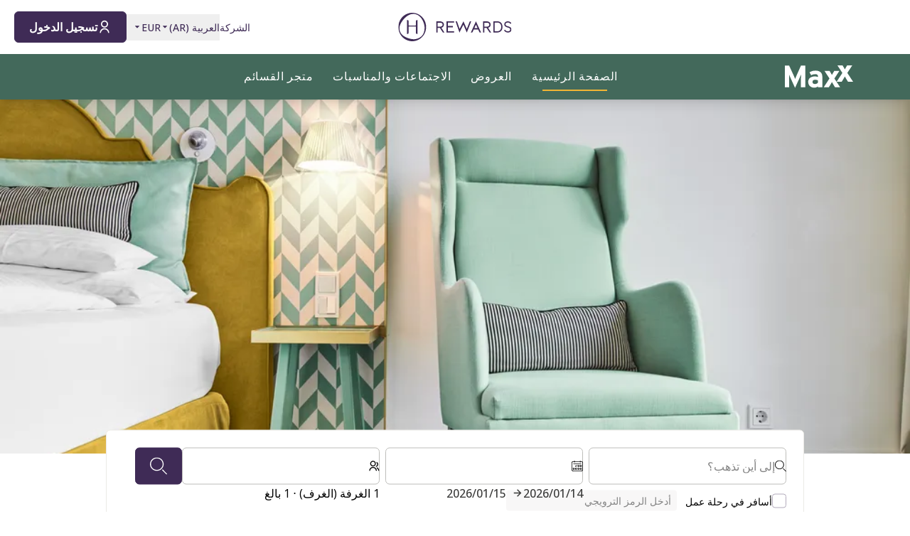

--- FILE ---
content_type: text/html; charset=utf-8
request_url: https://hrewards.com/ar/maxx-hotels
body_size: 44583
content:
<!DOCTYPE html><html dir="rtl" lang="ar"><head><meta charSet="utf-8"/><meta name="viewport" content="width=device-width"/><link rel="preload" href="https://app.usercentrics.eu/browser-ui/latest/loader.js" as="script"/><link rel="alternate" hrefLang="ar" href="https://hrewards.com/ar/maxx-hotels"/><link rel="alternate" hrefLang="ja" href="https://hrewards.com/ja/maxx-hotels"/><link rel="alternate" hrefLang="en" href="https://hrewards.com/en/maxx-hotels"/><link rel="alternate" hrefLang="ko" href="https://hrewards.com/ko/maxx-hotels"/><link rel="alternate" hrefLang="cs" href="https://hrewards.com/cs/maxx-hotels"/><link rel="alternate" hrefLang="de" href="https://hrewards.com/de/maxx-hotels"/><link rel="alternate" hrefLang="fr" href="https://hrewards.com/fr/maxx-hotels"/><link rel="alternate" hrefLang="es" href="https://hrewards.com/es/maxx-hotels"/><link rel="alternate" hrefLang="it" href="https://hrewards.com/it/maxx-hotels"/><link rel="alternate" hrefLang="da" href="https://hrewards.com/da/maxx-hotels"/><link rel="alternate" hrefLang="sv" href="https://hrewards.com/sv/maxx-hotels"/><link rel="alternate" hrefLang="zh" href="https://hrewards.com/zh/maxx-hotels"/><link rel="alternate" hrefLang="hu" href="https://hrewards.com/hu/maxx-hotels"/><link rel="alternate" hrefLang="pt" href="https://hrewards.com/pt/maxx-hotels"/><link rel="alternate" hrefLang="nl" href="https://hrewards.com/nl/maxx-hotels"/><link rel="alternate" hrefLang="uk" href="https://hrewards.com/uk/maxx-hotels"/><link rel="alternate" hrefLang="ru" href="https://hrewards.com/ru/maxx-hotels"/><link rel="preload" href="/_next/static/media/hrewards.96db3594.svg" as="image" fetchpriority="high"/><link rel="preload" href="/_next/static/media/hrewards-white.15739481.svg" as="image" fetchpriority="high"/><link rel="preload" href="/_next/static/media/maxx.ac78cd00.svg" as="image" fetchpriority="high"/><title>احجز فنادق الأعمال والتصميم عبر الإنترنت | Maxx by H World International | H Rewards</title><meta name="description" content="الموقع الرسمي - احجز فندق Jaz Designhotel في فيينا عبر الإنترنت الآن | الأناقة والموسيقى والفن ✓ الرفاهية واللياقة البدنية ✓ اجمع نقاط المكافأة ✓"/><link rel="canonical" href="https://hrewards.com/ar/maxx-hotels"/><script type="application/ld+json">{"@context":"https://schema.org","@type":"BreadcrumbList","itemListElement":[{"@type":"ListItem","position":1,"item":{"@id":"https://hrewards.com/ar/maxx-hotels","name":"MAXX"}}]}</script><link rel="preload" as="image" imageSrcSet="https://assets.hrewards.com/assets/jpg.small_MAXX_Wien_Rooms_Detail_Deluxe_Room_0003_2d9f037ad9.jpg?optimize 500w, https://assets.hrewards.com/assets/jpg.medium_MAXX_Wien_Rooms_Detail_Deluxe_Room_0003_2d9f037ad9.jpg?optimize 750w, https://assets.hrewards.com/assets/jpg.large_MAXX_Wien_Rooms_Detail_Deluxe_Room_0003_2d9f037ad9.jpg?optimize 1000w, https://assets.hrewards.com/assets/jpg.large_MAXX_Wien_Rooms_Detail_Deluxe_Room_0003_2d9f037ad9.jpg?optimize 1920w, https://assets.hrewards.com/assets/jpg.large_MAXX_Wien_Rooms_Detail_Deluxe_Room_0003_2d9f037ad9.jpg?optimize 2560w" imageSizes="100vw" fetchpriority="high"/><meta name="next-head-count" content="28"/><meta name="format-detection" content="telephone=no"/><script>if(!Element.prototype.matches || !('IntersectionObserverEntry' in window) || !Element.prototype.closest || !Object.fromEntries) {document.write("<script src='/scripts/polyfills.js'"+"><"+"/script>")}</script><script>if(!('ResizeObserver' in window)) {document.write("<script src='/scripts/resize-observer.min.js'"+"><"+"/script>")}</script><link rel="dns-prefetch" href="https://assets.hrewards.com"/><link rel="preconnect" href="https://assets.hrewards.com"/><link rel="shortcut icon" media="(prefers-color-scheme: light)" type="image/png" href="/images/favicon.png"/><link rel="shortcut icon" media="(prefers-color-scheme: dark)" type="image/png" href="/images/favicon-dark.png"/><link rel="preload" href="/_next/static/css/ee5378fe5a22b905.css" as="style"/><link rel="stylesheet" href="/_next/static/css/ee5378fe5a22b905.css" data-n-g=""/><link rel="preload" href="/_next/static/css/a0b7a153676d9e1b.css" as="style"/><link rel="stylesheet" href="/_next/static/css/a0b7a153676d9e1b.css" data-n-p=""/><link rel="preload" href="/_next/static/css/3522259a92237ab2.css" as="style"/><link rel="stylesheet" href="/_next/static/css/3522259a92237ab2.css" data-n-p=""/><link rel="preload" href="/_next/static/css/48d568d3b1da6f7d.css" as="style"/><link rel="stylesheet" href="/_next/static/css/48d568d3b1da6f7d.css"/><noscript data-n-css=""></noscript><script defer="" nomodule="" src="/_next/static/chunks/polyfills-78c92fac7aa8fdd8.js"></script><script defer="" src="/_next/static/chunks/9066-b38a1f02c78e2418.js"></script><script defer="" src="/_next/static/chunks/7906-2e11a39a23a9b1a2.js"></script><script defer="" src="/_next/static/chunks/9990-ddb03a1455a252b4.js"></script><script defer="" src="/_next/static/chunks/6443-82065dd88f06b997.js"></script><script defer="" src="/_next/static/chunks/6616.e1ed144e1b26f9a4.js"></script><script defer="" src="/_next/static/chunks/1879-6837ba7b37974748.js"></script><script defer="" src="/_next/static/chunks/3101-0ac8cd8b606b4514.js"></script><script defer="" src="/_next/static/chunks/501.db611a610e62c9eb.js"></script><script defer="" src="/_next/static/chunks/7010.1ddf2ec2afa09363.js"></script><script defer="" src="/_next/static/chunks/8615.50c3a6d95e9dfe3f.js"></script><script defer="" src="/_next/static/chunks/ebc70433.5db29466e019fc8d.js"></script><script defer="" src="/_next/static/chunks/2300.144438eff4f8242c.js"></script><script defer="" src="/_next/static/chunks/5787.27d724b22128c6c7.js"></script><script defer="" src="/_next/static/chunks/7536-9cdc12b52f548120.js"></script><script defer="" src="/_next/static/chunks/2037.437dd18d5497b79b.js"></script><script defer="" src="/_next/static/chunks/1192.b0b3fab5750e884f.js"></script><script defer="" src="/_next/static/chunks/6707.428c191d4f1ca8ad.js"></script><script defer="" src="/_next/static/chunks/6004.31b7711822482b8f.js"></script><script src="/_next/static/chunks/webpack-2fc044dba1604e75.js" defer=""></script><script src="/_next/static/chunks/framework-4392053ca19f7a6b.js" defer=""></script><script src="/_next/static/chunks/main-52f9cde0bcf834d5.js" defer=""></script><script src="/_next/static/chunks/pages/_app-b08a223c2f3a0583.js" defer=""></script><script src="/_next/static/chunks/e21e5bbe-3c64cdaceec38b8d.js" defer=""></script><script src="/_next/static/chunks/fea29d9f-9a2ec92924605a62.js" defer=""></script><script src="/_next/static/chunks/cb355538-6a82de6f490e2e1a.js" defer=""></script><script src="/_next/static/chunks/5727625e-5d8e7452ebc266f8.js" defer=""></script><script src="/_next/static/chunks/5675-9e54a393ca7aa076.js" defer=""></script><script src="/_next/static/chunks/309-c94c60fd3db85111.js" defer=""></script><script src="/_next/static/chunks/3933-5a795e83bbc21ab6.js" defer=""></script><script src="/_next/static/chunks/460-68bebc06c668c5a2.js" defer=""></script><script src="/_next/static/chunks/7851-79878bf77306500f.js" defer=""></script><script src="/_next/static/chunks/5771-5205c37c08a79b33.js" defer=""></script><script src="/_next/static/chunks/9303-3adf084568c55831.js" defer=""></script><script src="/_next/static/chunks/5140-7f0b3820e766bfea.js" defer=""></script><script src="/_next/static/chunks/8484-c7ff85af09c4c8c0.js" defer=""></script><script src="/_next/static/chunks/8895-3ab3c35bbce3e603.js" defer=""></script><script src="/_next/static/chunks/6025-486fb49179d7a560.js" defer=""></script><script src="/_next/static/chunks/1363-62ca190be2cd28e5.js" defer=""></script><script src="/_next/static/chunks/1972-ec3150392ed730d4.js" defer=""></script><script src="/_next/static/chunks/9823-7eb67bc6b78bb6b3.js" defer=""></script><script src="/_next/static/chunks/7520-dd22d0f0d5d2b282.js" defer=""></script><script src="/_next/static/chunks/pages/%5B%5B...slug%5D%5D-5b36a5f8c31ba8a8.js" defer=""></script><script src="/_next/static/vjegkmtVgOkAp-YvzJAH5/_buildManifest.js" defer=""></script><script src="/_next/static/vjegkmtVgOkAp-YvzJAH5/_ssgManifest.js" defer=""></script><style id="__jsx-1908155127">:root{--avenir-font:'__avenirFont_961114', '__avenirFont_Fallback_961114';--beatrice-font:'__beatriceFont_52defb', '__beatriceFont_Fallback_52defb';--dubai-font:'__dubaiFont_ad8b43', '__dubaiFont_Fallback_ad8b43';--gazpacho-font:'__gazpachoFont_832b39', '__gazpachoFont_Fallback_832b39';--gtsuper-font:'__gtsuperFont_8cd832', '__gtsuperFont_Fallback_8cd832';--markpro-font:'__markproFont_59b648', '__markproFont_Fallback_59b648';--opensans-font:'__Open_Sans_e8b307', '__Open_Sans_Fallback_e8b307';--oswald-font:'__oswaldFont_b53ec3', '__oswaldFont_Fallback_b53ec3';--larken-font:'__larkenFont_e7c6f8', '__larkenFont_Fallback_e7c6f8';--tradegothic-font:'__tradeGothicFont_6d7bbe', '__tradeGothicFont_Fallback_6d7bbe';--tradegothiccondensed-font:'__tradeGothicCondensedFont_b650cc', '__tradeGothicCondensedFont_Fallback_b650cc';--lato-font:'__latoFont_f2d549', '__latoFont_Fallback_f2d549';--voga-font:'__vogaFont_09c279', '__vogaFont_Fallback_09c279';--brushup-font:'__brushUpFont_d4530b', '__brushUpFont_Fallback_d4530b';--notosans-font:'__Noto_Sans_0e8ca9', '__Noto_Sans_Fallback_0e8ca9';--baskerville-font:'__Baskervville_21e36c', '__Baskervville_Fallback_21e36c';--univers-font:'__universFont_e34dd4', '__universFont_Fallback_e34dd4';--helvetica-neue-font:'__helveticaNeueFont_6b139c', '__helveticaNeueFont_Fallback_6b139c';--hv-fitzgerald-font:'__hvFitzgeraldFont_d7d644', '__hvFitzgeraldFont_Fallback_d7d644';--telka-wide-font:'__telkaWideFont_2b47ef', '__telkaWideFont_Fallback_2b47ef'}</style></head><body><div id="__next"><div class="flex min-h-screen flex-col"><header class="relative z-20 flex items-center justify-between bg-white px-2 py-1 dark:bg-dm-panel-bg md:px-5 md:py-4 hidden md:flex"><div class="block flex-1 md:hidden xl:block"></div><a target="_self" rel="" class="cursor-pointer underline hover:text-global-gray-400 dark:hover:text-white hover:no-underline text-plum focus:text-plum-600 dark:text-white flex" data-href="/" data-router-locale="ar" data-testid="header-logo" href="/ar"><div class="brand-logo ie11--header-logo flex w-32 justify-center dark:hidden sm:w-32 md:w-32 xl:w-48 xl:px-4"><span style="box-sizing:border-box;display:inline-block;overflow:hidden;width:initial;height:initial;background:none;opacity:1;border:0px none;margin:0px;padding:0px;position:relative;max-width:100%"><span style="box-sizing:border-box;display:block;width:initial;height:initial;background:none;opacity:1;border:0px none;margin:0px;padding:0px;max-width:100%"><img style="display:block;max-width:100%;width:initial;height:initial;background:none;opacity:1;border:0px none;margin:0px;padding:0px" alt="" aria-hidden="true" src="data:image/svg+xml,%3csvg%20xmlns=%27http://www.w3.org/2000/svg%27%20version=%271.1%27%20width=%27205%27%20height=%2750%27/%3e"/></span><img alt="Logo" fetchpriority="high" decoding="async" data-nimg="fill" style="position:absolute;height:100%;width:100%;left:0;top:0;right:0;bottom:0;color:transparent;max-width:100%" src="/_next/static/media/hrewards.96db3594.svg"/></span></div><div class="brand-logo ie11--header-logo hidden w-32 justify-center dark:flex sm:w-32 md:w-32 xl:w-48 xl:px-4"><span style="box-sizing:border-box;display:inline-block;overflow:hidden;width:initial;height:initial;background:none;opacity:1;border:0px none;margin:0px;padding:0px;position:relative;max-width:100%"><span style="box-sizing:border-box;display:block;width:initial;height:initial;background:none;opacity:1;border:0px none;margin:0px;padding:0px;max-width:100%"><img style="display:block;max-width:100%;width:initial;height:initial;background:none;opacity:1;border:0px none;margin:0px;padding:0px" alt="" aria-hidden="true" src="data:image/svg+xml,%3csvg%20xmlns=%27http://www.w3.org/2000/svg%27%20version=%271.1%27%20width=%27205%27%20height=%2750%27/%3e"/></span><img alt="Logo" fetchpriority="high" decoding="async" data-nimg="fill" style="position:absolute;height:100%;width:100%;left:0;top:0;right:0;bottom:0;color:transparent;max-width:100%" src="/_next/static/media/hrewards-white.15739481.svg"/></span></div></a><div class="flex flex-1 justify-end"><div class="hidden flex-1 items-center justify-end md:flex MetaNavigation_childrenSpacing__LLcHV"><a target="_self" rel="" class="cursor-pointer focus:outline-none text-plum focus:text-plum-600" data-href="/corporate" data-router-locale="ar" data-testid="meta-navigation-link__ الشركة" href="/ar/corporate"><span class="flex cursor-pointer items-center whitespace-nowrap py-2 text-sm font-medium transition duration-300 dark:text-white hover:text-plum-600 dark:hover:text-white dark:hover:text-opacity-80"> الشركة</span></a><div class="relative" data-headlessui-state=""><button class="block focus:outline-none text-plum hover:text-plum-600 focus:text-plum-600" data-testid="language-selector" id="headlessui-menu-button-:R1j8qe5j6:" type="button" aria-haspopup="menu" aria-expanded="false" data-headlessui-state=""><span class="flex cursor-pointer items-center whitespace-nowrap py-2 text-sm font-medium transition duration-300 dark:text-white hover:text-plum-600 dark:hover:text-white dark:hover:text-opacity-80">العربية<!-- --> (<!-- -->AR<!-- -->)<span class="text-xs ltr:ml-2 rtl:mr-2"><svg stroke="currentColor" fill="currentColor" stroke-width="0" viewBox="0 0 24 24" height="1em" width="1em" xmlns="http://www.w3.org/2000/svg"><path d="M11.646 15.146 5.854 9.354a.5.5 0 0 1 .353-.854h11.586a.5.5 0 0 1 .353.854l-5.793 5.792a.5.5 0 0 1-.707 0Z"></path></svg></span></span></button></div><div class="relative"><button class="block focus:outline-none text-plum focus:text-plum-600" data-testid="currency-selector" id="headlessui-listbox-button-:R6r8qe5j6:" type="button" aria-haspopup="listbox" aria-expanded="false" data-headlessui-state=""><span class="flex cursor-pointer items-center whitespace-nowrap py-2 text-sm font-medium transition duration-300 dark:text-white hover:text-plum-600 dark:hover:text-white dark:hover:text-opacity-80 w-12">EUR<span class="text-xs ltr:ml-2 rtl:mr-2"><svg stroke="currentColor" fill="currentColor" stroke-width="0" viewBox="0 0 24 24" height="1em" width="1em" xmlns="http://www.w3.org/2000/svg"><path d="M11.646 15.146 5.854 9.354a.5.5 0 0 1 .353-.854h11.586a.5.5 0 0 1 .353.854l-5.793 5.792a.5.5 0 0 1-.707 0Z"></path></svg></span></span></button></div></div><div class="ltr:ml-6 ltr:mr-3 rtl:ml-3 rtl:mr-6 ltr:md:mr-0 rtl:md:ml-0" style="font-size:0"><button class="relative inline-flex items-center justify-center text-center px-5 transition duration-300 leading-tight h-11 text-base text-transparent focus:outline-none pointer-events-none cursor-default border-transparent bg-global-not-active base hidden md:inline-flex rounded-md font-hrewards font-bold border" data-testid="member-button"><span class="text-xl ltr:mr-2 ltr:last:mr-0 rtl:ml-2 rtl:last:ml-0"><svg stroke="currentColor" fill="currentColor" stroke-width="0" viewBox="0 0 24 24" height="1em" width="1em" xmlns="http://www.w3.org/2000/svg"><path d="M4 22C4 17.5817 7.58172 14 12 14C16.4183 14 20 17.5817 20 22H18C18 18.6863 15.3137 16 12 16C8.68629 16 6 18.6863 6 22H4ZM12 13C8.685 13 6 10.315 6 7C6 3.685 8.685 1 12 1C15.315 1 18 3.685 18 7C18 10.315 15.315 13 12 13ZM12 11C14.21 11 16 9.21 16 7C16 4.79 14.21 3 12 3C9.79 3 8 4.79 8 7C8 9.21 9.79 11 12 11Z"></path></svg></span><span class="absolute inset-0 flex items-center justify-center border-violet"><span class="h-5 w-5 animate-spin rounded-full border-2 border-t-2 border-global-gray-200" style="border-top-color:inherit"></span></span><span>تسجيل الدخول</span></button><button type="button" aria-label="تسجيل الدخول" class="rounded p-1 outline-none transition duration-300 focus:outline-none text-2xl bg-stone-100 text-black hover:bg-stone-100 focus:bg-stone-100 md:hidden"><svg stroke="currentColor" fill="currentColor" stroke-width="0" viewBox="0 0 24 24" height="1em" width="1em" xmlns="http://www.w3.org/2000/svg"><path d="M4 22C4 17.5817 7.58172 14 12 14C16.4183 14 20 17.5817 20 22H18C18 18.6863 15.3137 16 12 16C8.68629 16 6 18.6863 6 22H4ZM12 13C8.685 13 6 10.315 6 7C6 3.685 8.685 1 12 1C15.315 1 18 3.685 18 7C18 10.315 15.315 13 12 13ZM12 11C14.21 11 16 9.21 16 7C16 4.79 14.21 3 12 3C9.79 3 8 4.79 8 7C8 9.21 9.79 11 12 11Z"></path></svg></button></div></div></header><div class="sticky top-0 z-10 shadow-lg"><div class="z-10 flex h-16 w-full items-center justify-between px-5 dark:border-t dark:border-dm-border md:px-8 lg:justify-start xl:px-10 text-white bg-maxx-green font-maxx" data-headlessui-state=""><div class="flex pr-10 lg:flex-1"><a target="_self" rel="" class="cursor-pointer underline hover:text-global-gray-400 dark:hover:text-white hover:no-underline text-plum focus:text-plum-600 dark:text-white inline-flex" data-href="/" data-router-locale="ar" data-testid="main-navigation_brand-logo" href="/ar"><div class="brand-logo flex w-16 lg:w-24"><span style="box-sizing:border-box;display:inline-block;overflow:hidden;width:initial;height:initial;background:none;opacity:1;border:0px none;margin:0px;padding:0px;position:relative;max-width:100%"><span style="box-sizing:border-box;display:block;width:initial;height:initial;background:none;opacity:1;border:0px none;margin:0px;padding:0px;max-width:100%"><img style="display:block;max-width:100%;width:initial;height:initial;background:none;opacity:1;border:0px none;margin:0px;padding:0px" alt="" aria-hidden="true" src="data:image/svg+xml,%3csvg%20xmlns=%27http://www.w3.org/2000/svg%27%20version=%271.1%27%20width=%2793%27%20height=%2738%27/%3e"/></span><img alt="Logo" fetchpriority="high" decoding="async" data-nimg="fill" style="position:absolute;height:100%;width:100%;left:0;top:0;right:0;bottom:0;color:transparent;max-width:100%" src="/_next/static/media/maxx.ac78cd00.svg"/></span></div></a></div><button aria-label="toggle menu" class="relative z-10 ml-auto flex items-center bg-transparent p-2 focus:outline-none lg:hidden rtl:order-first rtl:rotate-180 rtl:transform" data-trackable="false" id="headlessui-menu-button-:R9ae5j6:" type="button" aria-haspopup="menu" aria-expanded="false" data-headlessui-state=""><svg stroke="currentColor" fill="currentColor" stroke-width="0" viewBox="0 0 24 24" class="text-xl" height="1em" width="1em" xmlns="http://www.w3.org/2000/svg"><path d="M3 4H21V6H3V4ZM3 11H15V13H3V11ZM3 18H21V20H3V18Z"></path></svg></button><div class="hidden lg:flex"><nav class="flex w-full flex-col px-5 py-8 md:px-8 lg:flex-row lg:items-center lg:p-0"><div class="mb-1 last:mb-0 last:mr-0 lg:mb-0 lg:mr-7"><a target="_self" rel="" class="cursor-pointer group flex" data-href="/maxx-hotels" data-router-locale="ar" data-testid="main-navigation-link__4105" href="/ar/maxx-hotels"><div class="group relative cursor-pointer select-none py-2 rtl:text-lg text-base tracking-wider">الصفحة الرئيسية<div class="highlighter absolute bottom-0 left-0 right-0 w-0 py-px transition-all duration-300 lg:mx-auto lg:group-hover:visible lg:group-hover:w-3/4 lg:group-focus:visible lg:group-focus:w-3/4 visible w-3/4 bg-maxx-yellow"></div></div></a></div><div class="mb-1 last:mb-0 last:mr-0 lg:mb-0 lg:mr-7"><a target="_self" rel="" class="cursor-pointer group flex" data-href="/maxx-hotels/hotel-deals" data-router-locale="ar" data-testid="main-navigation-link__4108" href="/ar/maxx-hotels/hotel-deals"><div class="group relative cursor-pointer select-none py-2 rtl:text-lg text-base tracking-wider">العروض<div class="highlighter absolute bottom-0 left-0 right-0 w-0 py-px transition-all duration-300 lg:mx-auto lg:group-hover:visible lg:group-hover:w-3/4 lg:group-focus:visible lg:group-focus:w-3/4 invisible bg-maxx-yellow"></div></div></a></div><div class="mb-1 last:mb-0 last:mr-0 lg:mb-0 lg:mr-7"><a target="_self" rel="" class="cursor-pointer group flex" data-href="/maxx-hotels/meeting-event" data-router-locale="ar" data-testid="main-navigation-link__4111" href="/ar/maxx-hotels/meeting-event"><div class="group relative cursor-pointer select-none py-2 rtl:text-lg text-base tracking-wider">الاجتماعات والمناسبات<div class="highlighter absolute bottom-0 left-0 right-0 w-0 py-px transition-all duration-300 lg:mx-auto lg:group-hover:visible lg:group-hover:w-3/4 lg:group-focus:visible lg:group-focus:w-3/4 invisible bg-maxx-yellow"></div></div></a></div><div class="mb-1 last:mb-0 last:mr-0 lg:mb-0 lg:mr-7"><a target="_blank" rel="" class="cursor-pointer group flex" data-href="https://shop.hrewards.com/en" data-router-locale="ar" data-testid="main-navigation-link__4114" href="https://shop.hrewards.com/en"><div class="group relative cursor-pointer select-none py-2 rtl:text-lg text-base tracking-wider">متجر القسائم<div class="highlighter absolute bottom-0 left-0 right-0 w-0 py-px transition-all duration-300 lg:mx-auto lg:group-hover:visible lg:group-hover:w-3/4 lg:group-focus:visible lg:group-focus:w-3/4 invisible bg-maxx-yellow"></div></div></a></div><div class="mb-1 last:mb-0 last:mr-0 lg:mb-0 lg:mr-7 lg:hidden"><a target="_self" rel="" class="cursor-pointer group flex" data-href="/corporate" data-router-locale="ar" data-testid="main-navigation-link__43" href="/ar/corporate"><div class="group relative cursor-pointer select-none py-2 rtl:text-lg text-base tracking-wider"> الشركة<div class="highlighter absolute bottom-0 left-0 right-0 w-0 py-px transition-all duration-300 lg:mx-auto lg:group-hover:visible lg:group-hover:w-3/4 lg:group-focus:visible lg:group-focus:w-3/4 invisible bg-maxx-yellow"></div></div></a></div><div class="my-4 w-full opacity-25 lg:hidden bg-white" style="height:1px"></div><div class="mb-1 last:mb-0 last:mr-0 lg:mb-0 lg:mr-7 lg:hidden"><button class="group flex w-full items-center bg-transparent focus:outline-none" data-testid="main-navigation-button__language-selector" id="headlessui-menu-button-:R1chae5j6:" type="button" aria-haspopup="menu" aria-expanded="false" data-headlessui-state=""><div class="group relative cursor-pointer select-none py-2 rtl:text-lg text-base tracking-wider">العربية<!-- --> (<!-- -->AR<!-- -->)<div class="highlighter absolute bottom-0 left-0 right-0 w-0 py-px transition-all duration-300 lg:mx-auto lg:group-hover:visible lg:group-hover:w-3/4 lg:group-focus:visible lg:group-focus:w-3/4 invisible bg-maxx-yellow"></div></div><svg stroke="currentColor" fill="currentColor" stroke-width="0" viewBox="0 0 24 24" class="rotate-0 transform text-xl lg:hidden ltr:ml-auto rtl:mr-auto" height="1em" width="1em" xmlns="http://www.w3.org/2000/svg"><path d="M11.9999 13.1714L16.9497 8.22168L18.3639 9.63589L11.9999 15.9999L5.63599 9.63589L7.0502 8.22168L11.9999 13.1714Z"></path></svg></button></div><div class="my-4 w-full opacity-25 lg:hidden bg-white" style="height:1px"></div><div class="mb-1 last:mb-0 last:mr-0 lg:mb-0 lg:mr-7 lg:hidden"><a target="_self" rel="" class="cursor-pointer group flex" data-href="/" data-router-locale="ar" data-testid="main-navigation-link__guest-menu" href="/ar"><div class="group relative cursor-pointer select-none py-2 rtl:text-lg text-base tracking-wider">تحميل<div class="highlighter absolute bottom-0 left-0 right-0 w-0 py-px transition-all duration-300 lg:mx-auto lg:group-hover:visible lg:group-hover:w-3/4 lg:group-focus:visible lg:group-focus:w-3/4 invisible bg-maxx-yellow"></div></div></a></div><div class="my-4 w-full opacity-25 lg:hidden bg-white" style="height:1px"></div><div class="mb-1 last:mb-0 last:mr-0 lg:mb-0 lg:mr-7 lg:hidden"><button class="group flex w-full items-center bg-transparent focus:outline-none" data-testid="main-navigation-button__currency-selector" id="headlessui-menu-button-:Rfhae5j6:" type="button" aria-haspopup="menu" aria-expanded="false" data-headlessui-state=""><div class="group relative cursor-pointer select-none py-2 rtl:text-lg text-base tracking-wider">EUR<div class="highlighter absolute bottom-0 left-0 right-0 w-0 py-px transition-all duration-300 lg:mx-auto lg:group-hover:visible lg:group-hover:w-3/4 lg:group-focus:visible lg:group-focus:w-3/4 invisible bg-maxx-yellow"></div></div><svg stroke="currentColor" fill="currentColor" stroke-width="0" viewBox="0 0 24 24" class="rotate-0 transform text-xl lg:hidden ltr:ml-auto rtl:mr-auto" height="1em" width="1em" xmlns="http://www.w3.org/2000/svg"><path d="M11.9999 13.1714L16.9497 8.22168L18.3639 9.63589L11.9999 15.9999L5.63599 9.63589L7.0502 8.22168L11.9999 13.1714Z"></path></svg></button></div></nav></div><div class="hidden lg:block lg:flex-1"></div></div></div><main class="ie11-content flex-1 dark:bg-dm-bg"><div class="mx-auto w-full max-w-full"><div class="flex"><div class="embla group-carousel relative flex-none overflow-hidden w-full"><div class="embla__container relative flex flex-1 items-start -mx-2" style="transition:.3s height"><div class="embla__slide relative max-h-full flex-none overflow-hidden px-2 w-full" style="height:auto"><div class="relative w-full"><div class="flex h-full w-full"><div style="position:relative;width:100%;padding-bottom:38.888888888888886%" data-radix-aspect-ratio-wrapper=""><div style="position:absolute;top:0;right:0;bottom:0;left:0"><div class="h-full w-full" style="background-size:cover;background-position:50% 50%;background-image:url([data-uri])" id="UML;TywF$y?vT}I;9ZM}#6InImrqTexu%2%M"><img alt="ركن غرفة نوم مضاء جيدًا مع سرير أصفر خردل، وطاولة صغيرة من الخشب، وورق حائط أخضر منقوش، وكرسي بذراعين أخضر مع وسادة." fetchpriority="high" decoding="async" data-nimg="fill" style="position:absolute;height:100%;width:100%;left:0;top:0;right:0;bottom:0;object-fit:cover;object-position:50% 50%;color:transparent" sizes="100vw" srcSet="https://assets.hrewards.com/assets/jpg.small_MAXX_Wien_Rooms_Detail_Deluxe_Room_0003_2d9f037ad9.jpg?optimize 500w, https://assets.hrewards.com/assets/jpg.medium_MAXX_Wien_Rooms_Detail_Deluxe_Room_0003_2d9f037ad9.jpg?optimize 750w, https://assets.hrewards.com/assets/jpg.large_MAXX_Wien_Rooms_Detail_Deluxe_Room_0003_2d9f037ad9.jpg?optimize 1000w, https://assets.hrewards.com/assets/jpg.large_MAXX_Wien_Rooms_Detail_Deluxe_Room_0003_2d9f037ad9.jpg?optimize 1920w, https://assets.hrewards.com/assets/jpg.large_MAXX_Wien_Rooms_Detail_Deluxe_Room_0003_2d9f037ad9.jpg?optimize 2560w" src="https://assets.hrewards.com/assets/jpg.large_MAXX_Wien_Rooms_Detail_Deluxe_Room_0003_2d9f037ad9.jpg?optimize"/></div></div></div></div><div class="mx-auto w-full max-w-container inset-0 flex flex-col justify-center px-4 py-6 md:absolute md:bg-transparent md:px-16 md:py-0 bg-maxx-green"><div class="relative inline-block self-start md:line-clamp-3 md:p-2 lg:line-clamp-5 xl:line-clamp-6 xl:hyphens-manual xl:break-normal mb-2 last:mb-0"><span class="absolute inset-0 bg-maxx-green opacity-50"></span><span class="relative"><h2 class="font-maxx text-white leading-tight text-3xl md:text-4xl lg:text-5xl">MAXX Hotels</h2></span></div><div class="relative inline-block self-start md:line-clamp-3 md:p-2 lg:line-clamp-5 xl:line-clamp-6 xl:hyphens-manual xl:break-normal mb-3 last:mb-0 md:mb-2"><span class="absolute inset-0 bg-maxx-green opacity-50"></span><span class="relative"><div class="font-maxx text-sm leading-normal text-white md:text-lg">بوابة واحدة، برنامج ولاء جذاب، خمس علامات تجارية قوية. احجز إقامتك التالية الآن واستفد من المزايا الخاصة كعضو في برنامج الولاء H Rewards. سجل الآن وابدأ في جمع النقاط من حجزك الأول.</div></span></div><a target="_self" rel="" class="cursor-pointer relative inline-flex items-center justify-center text-center px-5 transition duration-300 leading-tight h-11 text-base uppercase self-start rounded-md font-maxx font-bold border-2 bg-maxx-yellow text-black border-maxx-yellow hover:border-maxx-yellow-800 hover:bg-maxx-yellow-800 focus:outline-maxx-yellow" data-href="/account/registration" data-router-locale="ar" data-testid="content-hero-slide-action__MAXX Hotels" href="/ar/account/registration">كن عضوًا الآن</a></div></div></div></div></div> </div></div><div id="search-panel-anchor"></div><div class="relative top-sticky transition-spacing duration-300 lg:sticky h-auto lg:h-search mb-8 mt-8 lg:mb-0 lg:mt-0 z-5"><div class="mx-auto w-full px-4 xl:px-0 max-w-container relative transition-transform lg:-translate-y-1/4 lg:transform"><div class="px-0 lg:px-16"><div class="flex flex-col rounded-md border-global-gray-100 bg-white dark:border-dm-border dark:bg-dm-panel-bg p-3 md:p-6 lg:p-6 border"><div class="flex appearance-none flex-col space-y-4 lg:flex-row lg:items-center lg:space-x-4 lg:space-y-0 rtl:lg:space-x-reverse"><div class="flex flex-1 flex-wrap -m-1"><div class="flex w-full flex-col md:w-1/3 p-1"><div class="relative w-full z-3" data-headlessui-state=""><div><div class="relative w-full"><label><span class="absolute top-0 flex h-full items-center ltr:left-0 ltr:pl-4 rtl:right-0 rtl:pr-4 dark:[&amp;_svg]:fill-white"><div class="w-4"></div></span><input autoComplete="off" data-testid="search-select-input" id="headlessui-combobox-input-:R1cldk6hqe5j6:" role="combobox" type="text" aria-expanded="false" aria-autocomplete="list" data-headlessui-state="" placeholder="إلى أين تذهب؟" class="block w-full appearance-none border px-4 font-medium leading-normal outline-none transition-all duration-300 dark:text-white bg-white dark:bg-dm-panel-bg animated-placeholder rounded-md min-h-13 pb-1 pt-5 placeholder-transparent border-global-gray-200 text-component-main dark:border-dm-border dark:text-white focus:border-plum focus:shadow-input-hrewards dark:!shadow-none dark:focus:border-plum-800 ltr:pl-12 rtl:pr-12 search-select-input"/><span class="absolute left-0 block w-full transform select-none items-center truncate px-4 font-medium leading-tight transition-all duration-300 top-1/2 -translate-y-1/2 text-global-gray-300 dark:!text-dm-light placeholder -mt-3 cursor-text text-xs ltr:pl-12 rtl:pr-12">إلى أين تذهب؟</span></label></div></div><button class="hidden" data-trackable="false" id="headlessui-combobox-button-:R3cldk6hqe5j6:" type="button" tabindex="-1" aria-haspopup="listbox" aria-expanded="false" data-headlessui-state=""></button></div></div><div class="flex w-full flex-col md:w-1/3 p-1"><div class="relative z-2" data-headlessui-state=""><div data-testid="toggle-calendar-button" aria-expanded="false" data-headlessui-state=""><div class="relative"><div><div class="relative w-full"><label><span class="absolute top-0 flex h-full items-center ltr:left-0 ltr:pl-4 rtl:right-0 rtl:pr-4 dark:[&amp;_svg]:fill-white"><div class="w-4 cursor-pointer"></div></span><input readonly="" data-testid="calendar-input" placeholder="" class="block w-full appearance-none border px-4 font-medium leading-normal outline-none transition-all duration-300 dark:text-white bg-white dark:bg-dm-panel-bg rounded-md min-h-13 py-3 border-global-gray-200 text-component-main dark:border-dm-border dark:text-white focus:border-plum focus:shadow-input-hrewards dark:!shadow-none dark:focus:border-plum-800 ltr:pl-12 rtl:pr-12 cursor-pointer"/></label></div></div><span class="pointer-events-none absolute inset-0 flex items-center space-x-2 font-medium text-component-main ltr:pl-12 rtl:space-x-reverse rtl:pr-12 dark:text-white"><span></span><svg stroke="currentColor" fill="currentColor" stroke-width="0" viewBox="0 0 24 24" class="rtl:rotate-180" height="1em" width="1em" xmlns="http://www.w3.org/2000/svg"><path d="M16.1716 10.9999L10.8076 5.63589L12.2218 4.22168L20 11.9999L12.2218 19.778L10.8076 18.3638L16.1716 12.9999H4V10.9999H16.1716Z"></path></svg><span> </span></span></div></div></div></div><div class="flex w-full flex-col md:w-1/3 p-1"><div class="sm:hidden"><div><div class="relative w-full"><label><span class="absolute top-0 flex h-full items-center ltr:left-0 ltr:pl-4 rtl:right-0 rtl:pr-4 dark:[&amp;_svg]:fill-white"><svg stroke="currentColor" fill="currentColor" stroke-width="0" viewBox="0 0 24 24" height="1em" width="1em" xmlns="http://www.w3.org/2000/svg"><path d="M2 22C2 17.5817 5.58172 14 10 14C14.4183 14 18 17.5817 18 22H16C16 18.6863 13.3137 16 10 16C6.68629 16 4 18.6863 4 22H2ZM10 13C6.685 13 4 10.315 4 7C4 3.685 6.685 1 10 1C13.315 1 16 3.685 16 7C16 10.315 13.315 13 10 13ZM10 11C12.21 11 14 9.21 14 7C14 4.79 12.21 3 10 3C7.79 3 6 4.79 6 7C6 9.21 7.79 11 10 11ZM18.2837 14.7028C21.0644 15.9561 23 18.752 23 22H21C21 19.564 19.5483 17.4671 17.4628 16.5271L18.2837 14.7028ZM17.5962 3.41321C19.5944 4.23703 21 6.20361 21 8.5C21 11.3702 18.8042 13.7252 16 13.9776V11.9646C17.6967 11.7222 19 10.264 19 8.5C19 7.11935 18.2016 5.92603 17.041 5.35635L17.5962 3.41321Z"></path></svg></span><input id="default-input" type="text" readonly="" class="block w-full appearance-none border px-4 font-medium leading-normal outline-none transition-all duration-300 dark:text-white bg-white dark:bg-dm-panel-bg rounded-md min-h-13 py-3 border-global-gray-200 text-component-main dark:border-dm-border dark:text-white focus:border-plum focus:shadow-input-hrewards dark:!shadow-none dark:focus:border-plum-800 ltr:pl-12 rtl:pr-12 text-0 text-transparent" value="0 الغرفة (الغرف) ⋅ ٠ الكبار"/></label><span class="absolute inset-0 flex cursor-pointer ltr:pl-12 ltr:pr-4 rtl:pl-4 rtl:pr-12"><span class="my-auto truncate dark:text-white">0 الغرفة (الغرف) ⋅ ٠ الكبار</span></span></div></div></div><div class="relative z-1 hidden sm:block" data-headlessui-state=""><div data-testid="search-room-button" aria-expanded="false" data-headlessui-state=""><div><div class="relative w-full"><label><span class="absolute top-0 flex h-full items-center ltr:left-0 ltr:pl-4 rtl:right-0 rtl:pr-4 dark:[&amp;_svg]:fill-white"><svg stroke="currentColor" fill="currentColor" stroke-width="0" viewBox="0 0 24 24" height="1em" width="1em" xmlns="http://www.w3.org/2000/svg"><path d="M2 22C2 17.5817 5.58172 14 10 14C14.4183 14 18 17.5817 18 22H16C16 18.6863 13.3137 16 10 16C6.68629 16 4 18.6863 4 22H2ZM10 13C6.685 13 4 10.315 4 7C4 3.685 6.685 1 10 1C13.315 1 16 3.685 16 7C16 10.315 13.315 13 10 13ZM10 11C12.21 11 14 9.21 14 7C14 4.79 12.21 3 10 3C7.79 3 6 4.79 6 7C6 9.21 7.79 11 10 11ZM18.2837 14.7028C21.0644 15.9561 23 18.752 23 22H21C21 19.564 19.5483 17.4671 17.4628 16.5271L18.2837 14.7028ZM17.5962 3.41321C19.5944 4.23703 21 6.20361 21 8.5C21 11.3702 18.8042 13.7252 16 13.9776V11.9646C17.6967 11.7222 19 10.264 19 8.5C19 7.11935 18.2016 5.92603 17.041 5.35635L17.5962 3.41321Z"></path></svg></span><input id="default-input" type="text" readonly="" class="block w-full appearance-none border px-4 font-medium leading-normal outline-none transition-all duration-300 dark:text-white bg-white dark:bg-dm-panel-bg rounded-md min-h-13 py-3 border-global-gray-200 text-component-main dark:border-dm-border dark:text-white focus:border-plum focus:shadow-input-hrewards dark:!shadow-none dark:focus:border-plum-800 ltr:pl-12 rtl:pr-12 text-0 text-transparent" value="0 الغرفة (الغرف) ⋅ ٠ الكبار"/></label><span class="absolute inset-0 flex cursor-pointer ltr:pl-12 ltr:pr-4 rtl:pl-4 rtl:pr-12"><span class="my-auto truncate dark:text-white">0 الغرفة (الغرف) ⋅ ٠ الكبار</span></span></div></div></div></div></div></div><button class="relative inline-flex items-center justify-center text-center px-5 transition duration-300 leading-tight h-13 text-base uppercase text-0  rounded-md font-hrewards font-bold border bg-plum dark:bg-plum-800 dark:hover:bg-opacity-80 dark:border-plum-800 border-plum text-white hover:border-plum-800 hover:bg-plum-800 focus:outline-plum" data-testid="search-room-button"><span class="text-xl ltr:mr-2 ltr:last:mr-0 rtl:ml-2 rtl:last:ml-0"><span class="hidden lg:block ltr:-mr-2 rtl:-ml-2"><div class="w-6"></div></span></span><span><span class="lg:hidden">بحث</span></span></button></div><div class="mt-4 flex flex-col justify-between space-y-2 sm:flex-row sm:items-center sm:space-y-0 lg:-mb-2 lg:mt-2"><div class="flex min-h-8 items-center"><div class="group flex space-x-3 rtl:space-x-reverse"><button type="button" role="checkbox" aria-checked="false" data-state="unchecked" value="on" id="travel_for_work" class="relative flex flex-none appearance-none items-center justify-center rounded border bg-white transition-all duration-300 focus:outline-none dark:bg-dm-panel-bg rounded h-5 w-5 border-violet-400 border-plum-400 dark:border-dm-border focus:border-plum focus:shadow-input-hrewards group-hover:shadow-input-hrewards dark:!shadow-none dark:focus:border-plum-800"></button><input type="checkbox" aria-hidden="true" style="transform:translateX(-100%);position:absolute;pointer-events:none;opacity:0;margin:0" tabindex="-1" value="on"/><label for="travel_for_work" class="cursor-pointer my-auto dark:text-dm-light text-sm rtl:text-base">أسافر في رحلة عمل</label></div></div><div class="relative h-8 w-48 max-w-full text-sm sm:w-60 ml-auto rtl:ml-0 rtl:mr-auto"><label class="relative h-8 w-48 max-w-full text-sm sm:w-60 !static"><input class="absolute inset-0 w-full cursor-pointer rounded bg-global-gray-25 px-2 py-1 text-black placeholder-global-gray-300 transition duration-300 focus:cursor-text focus:bg-global-gray-50 focus:placeholder-global-gray-300 focus:outline-none dark:border dark:!border-dm-border dark:!bg-dm-panel-bg dark:text-white dark:placeholder-dm-light SearchPanel_promoInput__O_Izc" type="text" placeholder="أدخل الرمز الترويجي" autoComplete="off" data-testid="promo-input" value=""/></label></div></div></div></div></div></div><div style="display:contents"><div class=""><div class="py-18 md:py-20 lg:py-40 bg-white"><div class="mx-auto w-full px-4 xl:px-0 max-w-container flex flex-wrap"><div class="flex w-full flex-col justify-center sm:flex-1 ltr:sm:last:pl-10 ltr:xl:last:pl-20 rtl:sm:last:pr-10 rtl:xl:last:pr-20"><h1 class="mb-4 w-full font-maxx leading-tight text-maxx-green text-4xl lg:text-5xl">أهلا بك</h1><div class="teaser-description min-w-full pl-0 ltr:sm:pl-7 ltr:lg:pl-10 rtl:sm:pr-7 rtl:lg:pr-10 font-maxx text-st text-base lg:text-lg leading-normal"><div class="Content_content__9_jM6"><h2 id="في-maxx-hotels">في MAXX Hotels</h2>
<p>تركز هذه العلامة التجارية الجذابة على الأساسيات. يتم تقديم وجبة إفطار لذيذة وغنية لضيوفنا في جميع الفنادق، ويقيمون في أسرّة مريحة ويمكنهم الاستمتاع ببيئة مريحة. خدمتنا اليقظة بشكل خاص تجعل الإقامة تجربة فريدة ومريحة لضيوفنا. فريق MAXX يتطلع إليك!</p>
</div></div></div><div class="flex w-full flex-col justify-center sm:flex-1 ltr:sm:last:pl-10 ltr:xl:last:pl-20 rtl:sm:last:pr-10 rtl:xl:last:pr-20 order-first mb-6 sm:order-none sm:mb-0"><div class="mx-auto hidden flex-none sm:block w-full"><div style="position:relative;width:100%;padding-bottom:75%" data-radix-aspect-ratio-wrapper=""><div style="position:absolute;top:0;right:0;bottom:0;left:0"><div class="h-full w-full" style="background-size:cover;background-position:50% 50%;background-image:url([data-uri])" id="UCK,]F00s,:%_MISX9xW?CRoV?-;}=%NkWnh"><img alt="تُظهر الصورة داخلًا حديثًا مع كرسي أخضر اللون، ووسائد زخرفية، وطاولة زجاجية بها نبات، وأثاث غير واضح في الخلفية." loading="lazy" decoding="async" data-nimg="fill" style="position:absolute;height:100%;width:100%;left:0;top:0;right:0;bottom:0;object-fit:cover;object-position:50% 50%;color:transparent" sizes="(max-width: 1024px) 100vw, 600px" srcSet="https://assets.hrewards.com/assets/jpg.small_MAXX_Potsdam_public_sitting_Corner_306a893789.jpg?optimize 500w, https://assets.hrewards.com/assets/jpg.medium_MAXX_Potsdam_public_sitting_Corner_306a893789.jpg?optimize 750w, https://assets.hrewards.com/assets/jpg.large_MAXX_Potsdam_public_sitting_Corner_306a893789.jpg?optimize 1000w, https://assets.hrewards.com/assets/jpg.large_MAXX_Potsdam_public_sitting_Corner_306a893789.jpg?optimize 1920w, https://assets.hrewards.com/assets/jpg.large_MAXX_Potsdam_public_sitting_Corner_306a893789.jpg?optimize 2560w" src="https://assets.hrewards.com/assets/jpg.large_MAXX_Potsdam_public_sitting_Corner_306a893789.jpg?optimize"/></div></div></div></div><div class="mx-auto w-full flex-none sm:hidden"><div style="position:relative;width:100%;padding-bottom:56.25%" data-radix-aspect-ratio-wrapper=""><div style="position:absolute;top:0;right:0;bottom:0;left:0"><div class="h-full w-full" style="background-size:cover;background-position:50% 50%;background-image:url([data-uri])" id="UCK,]F00s,:%_MISX9xW?CRoV?-;}=%NkWnh"><img alt="تُظهر الصورة داخلًا حديثًا مع كرسي أخضر اللون، ووسائد زخرفية، وطاولة زجاجية بها نبات، وأثاث غير واضح في الخلفية." loading="lazy" decoding="async" data-nimg="fill" style="position:absolute;height:100%;width:100%;left:0;top:0;right:0;bottom:0;object-fit:cover;object-position:50% 50%;color:transparent" sizes="(max-width: 1024px) 100vw, 600px" srcSet="https://assets.hrewards.com/assets/jpg.small_MAXX_Potsdam_public_sitting_Corner_306a893789.jpg?optimize 500w, https://assets.hrewards.com/assets/jpg.medium_MAXX_Potsdam_public_sitting_Corner_306a893789.jpg?optimize 750w, https://assets.hrewards.com/assets/jpg.large_MAXX_Potsdam_public_sitting_Corner_306a893789.jpg?optimize 1000w, https://assets.hrewards.com/assets/jpg.large_MAXX_Potsdam_public_sitting_Corner_306a893789.jpg?optimize 1920w, https://assets.hrewards.com/assets/jpg.large_MAXX_Potsdam_public_sitting_Corner_306a893789.jpg?optimize 2560w" src="https://assets.hrewards.com/assets/jpg.large_MAXX_Potsdam_public_sitting_Corner_306a893789.jpg?optimize"/></div></div></div></div></div></div></div></div></div><div style="display:contents"><div class=""><div class="py-18 md:py-20 lg:py-40 bg-maxx-green"><div class="mx-auto w-full px-4 xl:px-0 max-w-container flex flex-wrap"><div class="flex w-full flex-col justify-center sm:flex-1 ltr:sm:last:pl-10 ltr:xl:last:pl-20 rtl:sm:last:pr-10 rtl:xl:last:pr-20 order-first mb-6 sm:order-none sm:mb-0"><div class="mx-auto hidden flex-none sm:block w-full"><div style="position:relative;width:100%;padding-bottom:75%" data-radix-aspect-ratio-wrapper=""><div style="position:absolute;top:0;right:0;bottom:0;left:0"><div class="h-full w-full" style="background-size:cover;background-position:50% 50%;background-image:url([data-uri])" id="URHnNM=_NIxZ~Ut6Woae-Uaen$NHs.NHWXoe"><img alt="تُظهر الصورة داخل بار أو صالة حديثة مع بار طويل وكراسي بار وطاولات ومناطق للجلوس." loading="lazy" decoding="async" data-nimg="fill" style="position:absolute;height:100%;width:100%;left:0;top:0;right:0;bottom:0;object-fit:cover;object-position:50% 50%;color:transparent" sizes="(max-width: 1024px) 100vw, 600px" srcSet="https://assets.hrewards.com/assets/jpg.small_MAXX_Potsdam_restaurant_FRIEDRIC_Hs_bar_ece54b93df.jpg?optimize 500w, https://assets.hrewards.com/assets/jpg.medium_MAXX_Potsdam_restaurant_FRIEDRIC_Hs_bar_ece54b93df.jpg?optimize 750w, https://assets.hrewards.com/assets/jpg.large_MAXX_Potsdam_restaurant_FRIEDRIC_Hs_bar_ece54b93df.jpg?optimize 1000w, https://assets.hrewards.com/assets/jpg.xlarge_MAXX_Potsdam_restaurant_FRIEDRIC_Hs_bar_ece54b93df.jpg?optimize 1920w, https://assets.hrewards.com/assets/jpg.xxlarge_MAXX_Potsdam_restaurant_FRIEDRIC_Hs_bar_ece54b93df.jpg?optimize 2560w" src="https://assets.hrewards.com/assets/jpg.xxlarge_MAXX_Potsdam_restaurant_FRIEDRIC_Hs_bar_ece54b93df.jpg?optimize"/></div></div></div></div><div class="mx-auto w-full flex-none sm:hidden"><div style="position:relative;width:100%;padding-bottom:56.25%" data-radix-aspect-ratio-wrapper=""><div style="position:absolute;top:0;right:0;bottom:0;left:0"><div class="h-full w-full" style="background-size:cover;background-position:50% 50%;background-image:url([data-uri])" id="URHnNM=_NIxZ~Ut6Woae-Uaen$NHs.NHWXoe"><img alt="تُظهر الصورة داخل بار أو صالة حديثة مع بار طويل وكراسي بار وطاولات ومناطق للجلوس." loading="lazy" decoding="async" data-nimg="fill" style="position:absolute;height:100%;width:100%;left:0;top:0;right:0;bottom:0;object-fit:cover;object-position:50% 50%;color:transparent" sizes="(max-width: 1024px) 100vw, 600px" srcSet="https://assets.hrewards.com/assets/jpg.small_MAXX_Potsdam_restaurant_FRIEDRIC_Hs_bar_ece54b93df.jpg?optimize 500w, https://assets.hrewards.com/assets/jpg.medium_MAXX_Potsdam_restaurant_FRIEDRIC_Hs_bar_ece54b93df.jpg?optimize 750w, https://assets.hrewards.com/assets/jpg.large_MAXX_Potsdam_restaurant_FRIEDRIC_Hs_bar_ece54b93df.jpg?optimize 1000w, https://assets.hrewards.com/assets/jpg.xlarge_MAXX_Potsdam_restaurant_FRIEDRIC_Hs_bar_ece54b93df.jpg?optimize 1920w, https://assets.hrewards.com/assets/jpg.xxlarge_MAXX_Potsdam_restaurant_FRIEDRIC_Hs_bar_ece54b93df.jpg?optimize 2560w" src="https://assets.hrewards.com/assets/jpg.xxlarge_MAXX_Potsdam_restaurant_FRIEDRIC_Hs_bar_ece54b93df.jpg?optimize"/></div></div></div></div></div><div class="flex w-full flex-col justify-center sm:flex-1 ltr:sm:last:pl-10 ltr:xl:last:pl-20 rtl:sm:last:pr-10 rtl:xl:last:pr-20"><h3 class="mb-4 w-full font-maxx leading-tight text-maxx-yellow text-4xl lg:text-5xl">أقصى قدر من التنوع</h3><div class="teaser-description min-w-full pl-0 ltr:sm:pl-7 ltr:lg:pl-10 rtl:sm:pr-7 rtl:lg:pr-10 font-maxx text-icons-shades-pearl text-base lg:text-lg leading-normal"><div class="Content_content__9_jM6"><p>تسحر MAXX بمجموعة متنوعة من العروض. من الإفطار الغني إلى تشكيلة MaxXimal المتنوعة في البار - هناك ما يناسب الجميع في فنادق MAXX الخاصة بنا. اكتشف العاصمة النمساوية فيينا الآن في فندق MAXX Wien أو استكشف حديقة القلعة الجميلة بالقرب من فندق MAXX Sanssouci في بوتسدام.</p>
</div></div></div></div></div></div></div><div style="display:contents"><div class=""><div class=""><div class="py-14 md:py-16 lg:pt-20 lg:pb-24"><div class="mx-auto w-full px-4 xl:px-0 max-w-container"><h3 class="flex items-center uppercase font-bold font-maxx text-xl md:text-3xl text-black dark:text-white mb-6 md:mb-8">اكتشف فنادقنا</h3><div class="flex"><div class="embla group-carousel relative flex-none overflow-hidden w-full"><div class="embla__container relative flex flex-1 -mx-2" style="transition:.3s height"><div class="embla__slide relative max-h-full flex-none overflow-hidden px-2 w-full md:w-1/2 lg:w-1/3" style="height:auto"><div class="group-teaser group-image-overlay relative flex flex-col"><a target="_self" rel="" class="cursor-pointer underline hover:text-global-gray-400 dark:hover:text-white hover:no-underline text-plum focus:text-plum-600 dark:text-white" data-href="/maxx-hotel-vienna" data-router-locale="ar" data-testid="content-hotel-teaser" href="/ar/maxx-hotel-vienna"><div class="relative w-full overflow-hidden rounded-lg"><div style="position:relative;width:100%;padding-bottom:125%" data-radix-aspect-ratio-wrapper=""><div class="m-0  transition-all duration-500 group-teaser-hover:-m-4" style="position:absolute;top:0;right:0;bottom:0;left:0"><div class="h-full w-full" style="background-size:cover;background-position:50% 50%;background-image:url([data-uri])" id="UaJ[3Ja#9F%L~pM{Iooe-;RjRkWBxaWBs.WC"><img alt="تُظهر الصورة بهو داخلي فسيح وأنيق أو منطقة استقبال مع ثريات في السقف ومزيج من الأثاث الحديث والكلاسيكي." loading="lazy" decoding="async" data-nimg="fill" style="position:absolute;height:100%;width:100%;left:0;top:0;right:0;bottom:0;object-fit:cover;object-position:50% 50%;color:transparent" sizes="400px" srcSet="https://assets.hrewards.com/assets/jpg.small_MAXX_Wien_Public_Lobby_00011_db613472d7.jpg?optimize 100w, https://assets.hrewards.com/assets/jpg.small_MAXX_Wien_Public_Lobby_00011_db613472d7.jpg?optimize 500w, https://assets.hrewards.com/assets/jpg.medium_MAXX_Wien_Public_Lobby_00011_db613472d7.jpg?optimize 750w, https://assets.hrewards.com/assets/jpg.large_MAXX_Wien_Public_Lobby_00011_db613472d7.jpg?optimize 1000w, https://assets.hrewards.com/assets/jpg.large_MAXX_Wien_Public_Lobby_00011_db613472d7.jpg?optimize 1920w, https://assets.hrewards.com/assets/jpg.large_MAXX_Wien_Public_Lobby_00011_db613472d7.jpg?optimize 2560w" src="https://assets.hrewards.com/assets/jpg.large_MAXX_Wien_Public_Lobby_00011_db613472d7.jpg?optimize"/></div></div></div><div class="absolute inset-0 transition duration-500 group-image-overlay-hover:bg-dark-25 bg-teaser-overlay"></div></div></a><div class="flex w-full flex-none flex-col xl:hyphens-manual xl:break-normal absolute bottom-0 left-0 p-4 font-maxx"><h4 class="mb-1 font-maxx leading-tight text-white text-xl dark:text-white">MAXX Hotel Vienna</h4><div class="flex w-full flex-wrap justify-between gap-4 mt-2"><span></span><span class="cursor-pointer relative inline-flex items-center justify-center text-center px-5 transition duration-300 leading-tight h-9 text-sm uppercase flex-none rounded-md font-maxx font-bold border-2 bg-maxx-yellow text-black border-maxx-yellow hover:border-maxx-yellow-800 hover:bg-maxx-yellow-800 focus:outline-maxx-yellow">عرض الغرف</span></div></div></div></div><div class="embla__slide relative max-h-full flex-none overflow-hidden px-2 w-full md:w-1/2 lg:w-1/3" style="height:auto"><div class="group-teaser group-image-overlay relative flex flex-col"><a target="_self" rel="" class="cursor-pointer underline hover:text-global-gray-400 dark:hover:text-white hover:no-underline text-plum focus:text-plum-600 dark:text-white" data-href="/maxx-hotel-sanssouci-potsdam" data-router-locale="ar" data-testid="content-hotel-teaser" href="/ar/maxx-hotel-sanssouci-potsdam"><div class="relative w-full overflow-hidden rounded-lg"><div style="position:relative;width:100%;padding-bottom:125%" data-radix-aspect-ratio-wrapper=""><div class="m-0  transition-all duration-500 group-teaser-hover:-m-4" style="position:absolute;top:0;right:0;bottom:0;left:0"><div class="h-full w-full" style="background-size:cover;background-position:50% 50%;background-image:url([data-uri])" id="UNM7759FEhkq_N-:R4oLxtR*WDWAx]RiR,jv"><img alt="منطقة استراحة حديثة وواسعة بها أماكن للجلوس ونوافذ كبيرة تسمح بدخول الضوء الطبيعي." loading="lazy" decoding="async" data-nimg="fill" style="position:absolute;height:100%;width:100%;left:0;top:0;right:0;bottom:0;object-fit:cover;object-position:50% 50%;color:transparent" sizes="400px" srcSet="https://assets.hrewards.com/assets/jpg.small_MAXX_Potsdam_public_Co_Working_Space_d5302ac494.jpg?optimize 100w, https://assets.hrewards.com/assets/jpg.small_MAXX_Potsdam_public_Co_Working_Space_d5302ac494.jpg?optimize 500w, https://assets.hrewards.com/assets/jpg.medium_MAXX_Potsdam_public_Co_Working_Space_d5302ac494.jpg?optimize 750w, https://assets.hrewards.com/assets/jpg.large_MAXX_Potsdam_public_Co_Working_Space_d5302ac494.jpg?optimize 1000w, https://assets.hrewards.com/assets/jpg.xlarge_MAXX_Potsdam_public_Co_Working_Space_d5302ac494.jpg?optimize 1920w, https://assets.hrewards.com/assets/jpg.xxlarge_MAXX_Potsdam_public_Co_Working_Space_d5302ac494.jpg?optimize 2560w" src="https://assets.hrewards.com/assets/jpg.xxlarge_MAXX_Potsdam_public_Co_Working_Space_d5302ac494.jpg?optimize"/></div></div></div><div class="absolute inset-0 transition duration-500 group-image-overlay-hover:bg-dark-25 bg-teaser-overlay"></div></div></a><div class="flex w-full flex-none flex-col xl:hyphens-manual xl:break-normal absolute bottom-0 left-0 p-4 font-maxx"><h4 class="mb-1 font-maxx leading-tight text-white text-xl dark:text-white">فندق ماكس سانسوسي بوتسدام</h4><div class="flex w-full flex-wrap justify-between gap-4 mt-2"><span></span><span class="cursor-pointer relative inline-flex items-center justify-center text-center px-5 transition duration-300 leading-tight h-9 text-sm uppercase flex-none rounded-md font-maxx font-bold border-2 bg-maxx-yellow text-black border-maxx-yellow hover:border-maxx-yellow-800 hover:bg-maxx-yellow-800 focus:outline-maxx-yellow">عرض الغرف</span></div></div></div></div><div class="embla__slide relative max-h-full flex-none overflow-hidden px-2 w-full md:w-1/2 lg:w-1/3" style="height:auto"><div class="group-teaser group-image-overlay relative flex flex-col"><a target="_self" rel="" class="cursor-pointer underline hover:text-global-gray-400 dark:hover:text-white hover:no-underline text-plum focus:text-plum-600 dark:text-white" data-href="/maxx-hotel-aalen" data-router-locale="ar" data-testid="content-hotel-teaser" href="/ar/maxx-hotel-aalen"><div class="relative w-full overflow-hidden rounded-lg"><div style="position:relative;width:100%;padding-bottom:125%" data-radix-aspect-ratio-wrapper=""><div class="m-0  transition-all duration-500 group-teaser-hover:-m-4" style="position:absolute;top:0;right:0;bottom:0;left:0"><div class="h-full w-full" style="background-size:cover;background-position:50% 50%;background-image:url([data-uri])" id="UOLN.2xut7xu^+t6j[oL~qofWBof_3ofayj["><img alt="تُظهر الصورة مدخل مبنى عليه لافتة مكتوب عليها &quot;MaxX by Deutsche Hospitality&quot;." loading="lazy" decoding="async" data-nimg="fill" style="position:absolute;height:100%;width:100%;left:0;top:0;right:0;bottom:0;object-fit:cover;object-position:50% 50%;color:transparent" sizes="400px" srcSet="https://assets.hrewards.com/assets/jpg.small_MHA_Maxx_Aalen_Exterior_1_009e2f307a.jpg?optimize 100w, https://assets.hrewards.com/assets/jpg.small_MHA_Maxx_Aalen_Exterior_1_009e2f307a.jpg?optimize 500w, https://assets.hrewards.com/assets/jpg.medium_MHA_Maxx_Aalen_Exterior_1_009e2f307a.jpg?optimize 750w, https://assets.hrewards.com/assets/jpg.large_MHA_Maxx_Aalen_Exterior_1_009e2f307a.jpg?optimize 1000w, https://assets.hrewards.com/assets/jpg.xlarge_MHA_Maxx_Aalen_Exterior_1_009e2f307a.jpg?optimize 1920w, https://assets.hrewards.com/assets/jpg.xxlarge_MHA_Maxx_Aalen_Exterior_1_009e2f307a.jpg?optimize 2560w" src="https://assets.hrewards.com/assets/jpg.xxlarge_MHA_Maxx_Aalen_Exterior_1_009e2f307a.jpg?optimize"/></div></div></div><div class="absolute inset-0 transition duration-500 group-image-overlay-hover:bg-dark-25 bg-teaser-overlay"></div></div></a><div class="flex w-full flex-none flex-col xl:hyphens-manual xl:break-normal absolute bottom-0 left-0 p-4 font-maxx"><h4 class="mb-1 font-maxx leading-tight text-white text-xl dark:text-white">MAXX Hotel Aalen</h4><div class="flex w-full flex-wrap justify-between gap-4 mt-2"><span></span><span class="cursor-pointer relative inline-flex items-center justify-center text-center px-5 transition duration-300 leading-tight h-9 text-sm uppercase flex-none rounded-md font-maxx font-bold border-2 bg-maxx-yellow text-black border-maxx-yellow hover:border-maxx-yellow-800 hover:bg-maxx-yellow-800 focus:outline-maxx-yellow">عرض الغرف</span></div></div></div></div><div class="embla__slide relative max-h-full flex-none overflow-hidden px-2 w-full md:w-1/2 lg:w-1/3" style="height:auto"><div class="group-teaser group-image-overlay relative flex flex-col"><a target="_self" rel="" class="cursor-pointer underline hover:text-global-gray-400 dark:hover:text-white hover:no-underline text-plum focus:text-plum-600 dark:text-white" data-href="/maxx-hotel-deidesheim" data-router-locale="ar" data-testid="content-hotel-teaser" href="/ar/maxx-hotel-deidesheim"><div class="relative w-full overflow-hidden rounded-lg"><div style="position:relative;width:100%;padding-bottom:125%" data-radix-aspect-ratio-wrapper=""><div class="m-0  transition-all duration-500 group-teaser-hover:-m-4" style="position:absolute;top:0;right:0;bottom:0;left:0"><div class="h-full w-full" style="background-size:cover;background-position:50% 50%;background-image:url([data-uri])" id="UgH{AnS5I8s%%%xuMvM{ET%2V?WAadV]t7oc"><img alt="ساحة محاطة بمباني صفراء متعددة الطوابق مع بعض السيارات المتوقفة ومساحات خضراء." loading="lazy" decoding="async" data-nimg="fill" style="position:absolute;height:100%;width:100%;left:0;top:0;right:0;bottom:0;object-fit:cover;object-position:50% 50%;color:transparent" sizes="400px" srcSet="https://assets.hrewards.com/assets/jpg.small_MAXX_Deidesheim_Exterior_View01_0247_0248_0249_fca3a1323e.jpg?optimize 100w, https://assets.hrewards.com/assets/jpg.small_MAXX_Deidesheim_Exterior_View01_0247_0248_0249_fca3a1323e.jpg?optimize 500w, https://assets.hrewards.com/assets/jpg.medium_MAXX_Deidesheim_Exterior_View01_0247_0248_0249_fca3a1323e.jpg?optimize 750w, https://assets.hrewards.com/assets/jpg.large_MAXX_Deidesheim_Exterior_View01_0247_0248_0249_fca3a1323e.jpg?optimize 1000w, https://assets.hrewards.com/assets/jpg.xlarge_MAXX_Deidesheim_Exterior_View01_0247_0248_0249_fca3a1323e.jpg?optimize 1920w, https://assets.hrewards.com/assets/jpg.xxlarge_MAXX_Deidesheim_Exterior_View01_0247_0248_0249_fca3a1323e.jpg?optimize 2560w" src="https://assets.hrewards.com/assets/jpg.xxlarge_MAXX_Deidesheim_Exterior_View01_0247_0248_0249_fca3a1323e.jpg?optimize"/></div></div></div><div class="absolute inset-0 transition duration-500 group-image-overlay-hover:bg-dark-25 bg-teaser-overlay"></div></div></a><div class="flex w-full flex-none flex-col xl:hyphens-manual xl:break-normal absolute bottom-0 left-0 p-4 font-maxx"><h4 class="mb-1 font-maxx leading-tight text-white text-xl dark:text-white">MAXX Hotel Deidesheim</h4><div class="flex w-full flex-wrap justify-between gap-4 mt-2"><span></span><span class="cursor-pointer relative inline-flex items-center justify-center text-center px-5 transition duration-300 leading-tight h-9 text-sm uppercase flex-none rounded-md font-maxx font-bold border-2 bg-maxx-yellow text-black border-maxx-yellow hover:border-maxx-yellow-800 hover:bg-maxx-yellow-800 focus:outline-maxx-yellow">عرض الغرف</span></div></div></div></div><div class="embla__slide relative max-h-full flex-none overflow-hidden px-2 w-full md:w-1/2 lg:w-1/3" style="height:auto"><div class="group-teaser group-image-overlay relative flex flex-col"><a target="_self" rel="" class="cursor-pointer underline hover:text-global-gray-400 dark:hover:text-white hover:no-underline text-plum focus:text-plum-600 dark:text-white" data-href="/maxx-hotel-jena" data-router-locale="ar" data-testid="content-hotel-teaser" href="/ar/maxx-hotel-jena"><div class="relative w-full overflow-hidden rounded-lg"><div style="position:relative;width:100%;padding-bottom:125%" data-radix-aspect-ratio-wrapper=""><div class="m-0  transition-all duration-500 group-teaser-hover:-m-4" style="position:absolute;top:0;right:0;bottom:0;left:0"><div class="h-full w-full" style="background-size:cover;background-position:50% 50%;background-image:url([data-uri])" id="UuGS$MxwtRkEt:R.R-R,OIR*WBaxXUoMoIt7"><img alt="مبنى حديث مكون من عدة طوابق بنوافذ كبيرة وعناصر معمارية أسطوانية على الجانبين، وخلفه سماء زرقاء." loading="lazy" decoding="async" data-nimg="fill" style="position:absolute;height:100%;width:100%;left:0;top:0;right:0;bottom:0;object-fit:cover;object-position:50% 50%;color:transparent" sizes="400px" srcSet="https://assets.hrewards.com/assets/jpg.small_44513_SHR_Maxx_Hotel_Jena_exterior_Auenansicht_212_d514808ac8.jpg?optimize 100w, https://assets.hrewards.com/assets/jpg.small_44513_SHR_Maxx_Hotel_Jena_exterior_Auenansicht_212_d514808ac8.jpg?optimize 500w, https://assets.hrewards.com/assets/jpg.medium_44513_SHR_Maxx_Hotel_Jena_exterior_Auenansicht_212_d514808ac8.jpg?optimize 750w, https://assets.hrewards.com/assets/jpg.large_44513_SHR_Maxx_Hotel_Jena_exterior_Auenansicht_212_d514808ac8.jpg?optimize 1000w, https://assets.hrewards.com/assets/jpg.large_44513_SHR_Maxx_Hotel_Jena_exterior_Auenansicht_212_d514808ac8.jpg?optimize 1920w, https://assets.hrewards.com/assets/jpg.large_44513_SHR_Maxx_Hotel_Jena_exterior_Auenansicht_212_d514808ac8.jpg?optimize 2560w" src="https://assets.hrewards.com/assets/jpg.large_44513_SHR_Maxx_Hotel_Jena_exterior_Auenansicht_212_d514808ac8.jpg?optimize"/></div></div></div><div class="absolute inset-0 transition duration-500 group-image-overlay-hover:bg-dark-25 bg-teaser-overlay"></div></div></a><div class="flex w-full flex-none flex-col xl:hyphens-manual xl:break-normal absolute bottom-0 left-0 p-4 font-maxx"><h4 class="mb-1 font-maxx leading-tight text-white text-xl dark:text-white">ماكس Hotel Jena</h4><div class="flex w-full flex-wrap justify-between gap-4 mt-2"><span></span><span class="cursor-pointer relative inline-flex items-center justify-center text-center px-5 transition duration-300 leading-tight h-9 text-sm uppercase flex-none rounded-md font-maxx font-bold border-2 bg-maxx-yellow text-black border-maxx-yellow hover:border-maxx-yellow-800 hover:bg-maxx-yellow-800 focus:outline-maxx-yellow">عرض الغرف</span></div></div></div></div></div><div class="absolute left-0 right-0 h-px -translate-y-1/2 transform items-center justify-between top-1/2 px-4 flex"><button data-testid="content-images-carousel_prev-slide" class="relative z-20 m-1 flex h-6 w-6 items-center justify-center rounded-full bg-white text-lg text-global-gray-300 shadow-md transition duration-300 hover:shadow focus:outline-none dark:border dark:border-dm-border dark:bg-dm-panel-bg dark:text-white dark:hover:text-plum-800 sm:m-0 rtl:rotate-180 cursor-default opacity-40 lg:h-10 lg:w-10 lg:text-xl"><span class="absolute inset-0 -z-1 -m-2.5"></span><svg stroke="currentColor" fill="currentColor" stroke-width="0" viewBox="0 0 256 512" height="1em" width="1em" xmlns="http://www.w3.org/2000/svg"><path d="M31.7 239l136-136c9.4-9.4 24.6-9.4 33.9 0l22.6 22.6c9.4 9.4 9.4 24.6 0 33.9L127.9 256l96.4 96.4c9.4 9.4 9.4 24.6 0 33.9L201.7 409c-9.4 9.4-24.6 9.4-33.9 0l-136-136c-9.5-9.4-9.5-24.6-.1-34z"></path></svg></button><button data-testid="content-images-carousel_next-slide" class="relative z-20 m-1 flex h-6 w-6 items-center justify-center rounded-full bg-white text-lg text-global-gray-300 shadow-md transition duration-300 hover:shadow focus:outline-none dark:border dark:border-dm-border dark:bg-dm-panel-bg dark:text-white dark:hover:text-plum-800 sm:m-0 rtl:rotate-180 cursor-default opacity-40 lg:h-10 lg:w-10 lg:text-xl"><span class="absolute inset-0 -z-1 -m-2.5"></span><svg stroke="currentColor" fill="currentColor" stroke-width="0" viewBox="0 0 256 512" height="1em" width="1em" xmlns="http://www.w3.org/2000/svg"><path d="M224.3 273l-136 136c-9.4 9.4-24.6 9.4-33.9 0l-22.6-22.6c-9.4-9.4-9.4-24.6 0-33.9l96.4-96.4-96.4-96.4c-9.4-9.4-9.4-24.6 0-33.9L54.3 103c9.4-9.4 24.6-9.4 33.9 0l136 136c9.5 9.4 9.5 24.6.1 34z"></path></svg></button></div></div> </div></div></div></div></div></div><div style="display:contents"><div class=""><div class="py-18 md:py-20 lg:py-40 bg-maxx-green-200"><div class="mx-auto w-full px-4 xl:px-0 max-w-container flex flex-wrap"><div class="flex w-full flex-col justify-center sm:flex-1 ltr:sm:last:pl-10 ltr:xl:last:pl-20 rtl:sm:last:pr-10 rtl:xl:last:pr-20"><h3 class="mb-4 w-full font-maxx leading-tight text-maxx-green text-4xl lg:text-5xl">حقق أقصى استفادة من إقامتك</h3><div class="teaser-description min-w-full pl-0 ltr:sm:pl-7 ltr:lg:pl-10 rtl:sm:pr-7 rtl:lg:pr-10 font-maxx text-st text-global-gray-400 lg:text-lg leading-normal"><div class="Content_content__9_jM6"><p>دع وسائل الراحة الصغيرة ترسم الابتسامة على وجهك. MAXX Hotels تعني لحظات الشعور بالسعادة والتنوع. هنا تحصل على كل ما تحتاجه.</p>
</div></div></div><div class="flex w-full flex-col justify-center sm:flex-1 ltr:sm:last:pl-10 ltr:xl:last:pl-20 rtl:sm:last:pr-10 rtl:xl:last:pr-20 order-first mb-6 sm:order-none sm:mb-0"><div class="mx-auto hidden flex-none sm:block w-full"><div style="position:relative;width:100%;padding-bottom:75%" data-radix-aspect-ratio-wrapper=""><div style="position:absolute;top:0;right:0;bottom:0;left:0"><div class="h-full w-full" style="background-size:cover;background-position:50% 50%;background-image:url([data-uri])" id="UiJREK},aJN_t5%1RQM{.9IqM|oLNGxtoeWB"><img alt="وعاء يحتوي على بسكويت مغلف ودفترين ملاحظات خضراء." loading="lazy" decoding="async" data-nimg="fill" style="position:absolute;height:100%;width:100%;left:0;top:0;right:0;bottom:0;object-fit:cover;object-position:50% 50%;color:transparent" sizes="(max-width: 1024px) 100vw, 600px" srcSet="https://assets.hrewards.com/assets/jpg.small_MAXX_Deidesheim_public_Creativ_Corner_0035_DETAIL_387af79f4e.jpg?optimize 500w, https://assets.hrewards.com/assets/jpg.medium_MAXX_Deidesheim_public_Creativ_Corner_0035_DETAIL_387af79f4e.jpg?optimize 750w, https://assets.hrewards.com/assets/jpg.large_MAXX_Deidesheim_public_Creativ_Corner_0035_DETAIL_387af79f4e.jpg?optimize 1000w, https://assets.hrewards.com/assets/jpg.large_MAXX_Deidesheim_public_Creativ_Corner_0035_DETAIL_387af79f4e.jpg?optimize 1920w, https://assets.hrewards.com/assets/jpg.large_MAXX_Deidesheim_public_Creativ_Corner_0035_DETAIL_387af79f4e.jpg?optimize 2560w" src="https://assets.hrewards.com/assets/jpg.large_MAXX_Deidesheim_public_Creativ_Corner_0035_DETAIL_387af79f4e.jpg?optimize"/></div></div></div></div><div class="mx-auto w-full flex-none sm:hidden"><div style="position:relative;width:100%;padding-bottom:56.25%" data-radix-aspect-ratio-wrapper=""><div style="position:absolute;top:0;right:0;bottom:0;left:0"><div class="h-full w-full" style="background-size:cover;background-position:50% 50%;background-image:url([data-uri])" id="UiJREK},aJN_t5%1RQM{.9IqM|oLNGxtoeWB"><img alt="وعاء يحتوي على بسكويت مغلف ودفترين ملاحظات خضراء." loading="lazy" decoding="async" data-nimg="fill" style="position:absolute;height:100%;width:100%;left:0;top:0;right:0;bottom:0;object-fit:cover;object-position:50% 50%;color:transparent" sizes="(max-width: 1024px) 100vw, 600px" srcSet="https://assets.hrewards.com/assets/jpg.small_MAXX_Deidesheim_public_Creativ_Corner_0035_DETAIL_387af79f4e.jpg?optimize 500w, https://assets.hrewards.com/assets/jpg.medium_MAXX_Deidesheim_public_Creativ_Corner_0035_DETAIL_387af79f4e.jpg?optimize 750w, https://assets.hrewards.com/assets/jpg.large_MAXX_Deidesheim_public_Creativ_Corner_0035_DETAIL_387af79f4e.jpg?optimize 1000w, https://assets.hrewards.com/assets/jpg.large_MAXX_Deidesheim_public_Creativ_Corner_0035_DETAIL_387af79f4e.jpg?optimize 1920w, https://assets.hrewards.com/assets/jpg.large_MAXX_Deidesheim_public_Creativ_Corner_0035_DETAIL_387af79f4e.jpg?optimize 2560w" src="https://assets.hrewards.com/assets/jpg.large_MAXX_Deidesheim_public_Creativ_Corner_0035_DETAIL_387af79f4e.jpg?optimize"/></div></div></div></div></div></div></div></div></div><div style="display:contents"><div class=""><div class="py-6"><div class="mx-auto w-full max-w-container -m-1 flex"><div class="relative w-full py-1 sm:w-8/12 sm:pr-1 lg:w-1/2"><div class="group-image-overlay relative h-full w-full cursor-pointer"><div class="flex h-full w-full"><div style="position:relative;width:100%;padding-bottom:75%" data-radix-aspect-ratio-wrapper=""><div style="position:absolute;top:0;right:0;bottom:0;left:0"><div class="h-full w-full" style="background-size:cover;background-position:50% 50%;background-image:url([data-uri])" id="U+JIIfkCS6ozyZIqt7bIS*WEn#WBa}ofV@jr"><img alt="مشهد لشارع يُظهر مبنى سكني حديث أصفر اللون مع سيارات متوقفة على طول الطريق." loading="lazy" decoding="async" data-nimg="fill" style="position:absolute;height:100%;width:100%;left:0;top:0;right:0;bottom:0;object-fit:cover;object-position:50% 50%;color:transparent" sizes="(max-width: 1024px) 100vw, 550px" srcSet="https://assets.hrewards.com/assets/jpg.small_MAXX_Potsdam_exterior_front_left_Corner_7497349511.jpg?optimize 500w, https://assets.hrewards.com/assets/jpg.medium_MAXX_Potsdam_exterior_front_left_Corner_7497349511.jpg?optimize 750w, https://assets.hrewards.com/assets/jpg.large_MAXX_Potsdam_exterior_front_left_Corner_7497349511.jpg?optimize 1000w, https://assets.hrewards.com/assets/jpg.xlarge_MAXX_Potsdam_exterior_front_left_Corner_7497349511.jpg?optimize 1920w, https://assets.hrewards.com/assets/jpg.xxlarge_MAXX_Potsdam_exterior_front_left_Corner_7497349511.jpg?optimize 2560w" src="https://assets.hrewards.com/assets/jpg.xxlarge_MAXX_Potsdam_exterior_front_left_Corner_7497349511.jpg?optimize"/></div></div></div></div><div class="absolute inset-0 transition duration-500 group-image-overlay-hover:bg-dark-25"></div></div><div class="absolute left-0 top-0 pl-4 pt-4 z-10"><button type="button" aria-label="Show more" class="rounded p-1 outline-none transition duration-300 focus:outline-none text-2xl bg-dark-25 p-2 hover:bg-dark-50"><svg stroke="currentColor" fill="currentColor" stroke-width="0" viewBox="0 0 512 512" class="text-white" height="1em" width="1em" xmlns="http://www.w3.org/2000/svg"><path d="M464 144H128c-17.6 0-32 14.4-32 32v240c0 17.6 14.4 32 32 32h336c17.6 0 32-14.4 32-32V176c0-17.6-14.4-32-32-32z"></path><path d="M100 116h332V96c0-17.6-14.4-32-32-32H48c-17.6 0-32 14.4-32 32v256c0 17.6 14.4 32 32 32h20V148c0-17.6 14.4-32 32-32z"></path></svg></button></div></div><div class="flex flex-1"><div class="hidden flex-1 flex-col sm:flex"><div class="group-image-overlay relative m-1 cursor-pointer"><div class="flex h-full w-full"><div style="position:relative;width:100%;padding-bottom:75%" data-radix-aspect-ratio-wrapper=""><div style="position:absolute;top:0;right:0;bottom:0;left:0"><div class="h-full w-full" style="background-size:cover;background-position:50% 50%;background-image:url([data-uri])" id="UHBy:I?w.8%N%JaJadWBM|IpMxM_kDt7WEfR"><img alt="تُظهر الصورة داخل مطعم حديث ومضاء جيدًا مع ترتيبات جلوس متنوعة تشمل كراسي مبطنة ومقصورة منحنية. الديكور يحتوي على أضواء معلقة وجدار مزخرف وأرضية خشبية." loading="lazy" decoding="async" data-nimg="fill" style="position:absolute;height:100%;width:100%;left:0;top:0;right:0;bottom:0;object-fit:cover;object-position:50% 50%;color:transparent" sizes="300px" srcSet="https://assets.hrewards.com/assets/jpg.small_MAXX_Potsdam_restaurant_wholeroom_4aca9cf82f.jpg?optimize 100w, https://assets.hrewards.com/assets/jpg.small_MAXX_Potsdam_restaurant_wholeroom_4aca9cf82f.jpg?optimize 500w, https://assets.hrewards.com/assets/jpg.medium_MAXX_Potsdam_restaurant_wholeroom_4aca9cf82f.jpg?optimize 750w, https://assets.hrewards.com/assets/jpg.large_MAXX_Potsdam_restaurant_wholeroom_4aca9cf82f.jpg?optimize 1000w, https://assets.hrewards.com/assets/jpg.large_MAXX_Potsdam_restaurant_wholeroom_4aca9cf82f.jpg?optimize 1920w, https://assets.hrewards.com/assets/jpg.large_MAXX_Potsdam_restaurant_wholeroom_4aca9cf82f.jpg?optimize 2560w" src="https://assets.hrewards.com/assets/jpg.large_MAXX_Potsdam_restaurant_wholeroom_4aca9cf82f.jpg?optimize"/></div></div></div></div><div class="absolute inset-0 transition duration-500 group-image-overlay-hover:bg-dark-25"></div></div><div class="group-image-overlay relative m-1 cursor-pointer"><div class="flex h-full w-full"><div style="position:relative;width:100%;padding-bottom:75%" data-radix-aspect-ratio-wrapper=""><div style="position:absolute;top:0;right:0;bottom:0;left:0"><div class="h-full w-full" style="background-size:cover;background-position:50% 50%;background-image:url([data-uri])" id="UOJQ$JD*NeXT?^IVWrxt^+xZM|jb?bWXxCkD"><img alt="الصورة تظهر منطقة طعام واسعة مع بوفيه في الوسط يقدم مجموعة متنوعة من الأطعمة. تم ترتيب الطاولات والكراسي حول الغرفة للضيوف." loading="lazy" decoding="async" data-nimg="fill" style="position:absolute;height:100%;width:100%;left:0;top:0;right:0;bottom:0;object-fit:cover;object-position:50% 50%;color:transparent" sizes="300px" srcSet="https://assets.hrewards.com/assets/jpg.small_MAXX_Potsdsam_restaurant_breakfast_overview_176897210f.jpg?optimize 100w, https://assets.hrewards.com/assets/jpg.small_MAXX_Potsdsam_restaurant_breakfast_overview_176897210f.jpg?optimize 500w, https://assets.hrewards.com/assets/jpg.medium_MAXX_Potsdsam_restaurant_breakfast_overview_176897210f.jpg?optimize 750w, https://assets.hrewards.com/assets/jpg.large_MAXX_Potsdsam_restaurant_breakfast_overview_176897210f.jpg?optimize 1000w, https://assets.hrewards.com/assets/jpg.xlarge_MAXX_Potsdsam_restaurant_breakfast_overview_176897210f.jpg?optimize 1920w, https://assets.hrewards.com/assets/jpg.xxlarge_MAXX_Potsdsam_restaurant_breakfast_overview_176897210f.jpg?optimize 2560w" src="https://assets.hrewards.com/assets/jpg.xxlarge_MAXX_Potsdsam_restaurant_breakfast_overview_176897210f.jpg?optimize"/></div></div></div></div><div class="absolute inset-0 transition duration-500 group-image-overlay-hover:bg-dark-25"></div></div></div><div class="hidden flex-1 flex-col lg:flex"><div class="group-image-overlay relative m-1 cursor-pointer"><div class="flex h-full w-full"><div style="position:relative;width:100%;padding-bottom:75%" data-radix-aspect-ratio-wrapper=""><div style="position:absolute;top:0;right:0;bottom:0;left:0"><div class="h-full w-full" style="background-size:cover;background-position:50% 50%;background-image:url([data-uri])" id="UXFZfzQ+ITt,pMDhWAtSEBRNt9aQs+n~kFj;"><img alt="منطقة جلوس خارجية بها كراسي وطاولات على العشب بجانب مبنى مغطى بالنباتات في سماء صافية." loading="lazy" decoding="async" data-nimg="fill" style="position:absolute;height:100%;width:100%;left:0;top:0;right:0;bottom:0;object-fit:cover;object-position:50% 50%;color:transparent" sizes="300px" srcSet="https://assets.hrewards.com/assets/jpg.small_MAXX_Deidesheim_Exterior_View02_0611_d3cc22eee0.jpg?optimize 100w, https://assets.hrewards.com/assets/jpg.small_MAXX_Deidesheim_Exterior_View02_0611_d3cc22eee0.jpg?optimize 500w, https://assets.hrewards.com/assets/jpg.medium_MAXX_Deidesheim_Exterior_View02_0611_d3cc22eee0.jpg?optimize 750w, https://assets.hrewards.com/assets/jpg.large_MAXX_Deidesheim_Exterior_View02_0611_d3cc22eee0.jpg?optimize 1000w, https://assets.hrewards.com/assets/jpg.xlarge_MAXX_Deidesheim_Exterior_View02_0611_d3cc22eee0.jpg?optimize 1920w, https://assets.hrewards.com/assets/jpg.xlarge_MAXX_Deidesheim_Exterior_View02_0611_d3cc22eee0.jpg?optimize 2560w" src="https://assets.hrewards.com/assets/jpg.xlarge_MAXX_Deidesheim_Exterior_View02_0611_d3cc22eee0.jpg?optimize"/></div></div></div></div><div class="absolute inset-0 transition duration-500 group-image-overlay-hover:bg-dark-25"></div></div><div class="group-image-overlay relative m-1 cursor-pointer"><div class="flex h-full w-full"><div style="position:relative;width:100%;padding-bottom:75%" data-radix-aspect-ratio-wrapper=""><div style="position:absolute;top:0;right:0;bottom:0;left:0"><div class="h-full w-full" style="background-size:cover;background-position:50% 50%;background-image:url([data-uri])" id="UAE.Y0%i9%JE.Ts,R*NdogkWX9s.tRs:o2of"><img alt="تصميم داخلي حديث وواسع لصالة الانتظار أو اللوبي مع مناطق جلوس ونوافذ كبيرة." loading="lazy" decoding="async" data-nimg="fill" style="position:absolute;height:100%;width:100%;left:0;top:0;right:0;bottom:0;object-fit:cover;object-position:50% 50%;color:transparent" sizes="300px" srcSet="https://assets.hrewards.com/assets/jpg.small_MAXX_Bad_Honnef_Public_Lobby_1_8d7f7ab940.jpg?optimize 100w, https://assets.hrewards.com/assets/jpg.small_MAXX_Bad_Honnef_Public_Lobby_1_8d7f7ab940.jpg?optimize 500w, https://assets.hrewards.com/assets/jpg.medium_MAXX_Bad_Honnef_Public_Lobby_1_8d7f7ab940.jpg?optimize 750w, https://assets.hrewards.com/assets/jpg.large_MAXX_Bad_Honnef_Public_Lobby_1_8d7f7ab940.jpg?optimize 1000w, https://assets.hrewards.com/assets/jpg.xlarge_MAXX_Bad_Honnef_Public_Lobby_1_8d7f7ab940.jpg?optimize 1920w, https://assets.hrewards.com/assets/jpg.xlarge_MAXX_Bad_Honnef_Public_Lobby_1_8d7f7ab940.jpg?optimize 2560w" src="https://assets.hrewards.com/assets/jpg.xlarge_MAXX_Bad_Honnef_Public_Lobby_1_8d7f7ab940.jpg?optimize"/></div></div></div></div><div class="absolute inset-0 transition duration-500 group-image-overlay-hover:bg-dark-25"></div></div></div></div></div></div></div></div><div style="display:contents"><div class=""><div class="py-14 md:py-16 lg:pt-20 lg:pb-24"><div class="mx-auto w-full px-4 xl:px-0 max-w-container"><h3 class="flex items-center uppercase font-bold font-maxx text-xl md:text-3xl text-black dark:text-white mb-6 md:mb-8">هذا هو MAXX</h3><div class="flex"><div class="embla group-carousel relative flex-none overflow-hidden w-full"><div class="embla__container relative flex flex-1 -mx-2" style="transition:.3s height"><div class="embla__slide relative max-h-full flex-none overflow-hidden px-2 w-full md:w-1/2 lg:w-1/3" style="height:auto"><div class="group-teaser group-image-overlay relative flex flex-col"><div class="relative w-full overflow-hidden rounded-lg"><div style="position:relative;width:100%;padding-bottom:125%" data-radix-aspect-ratio-wrapper=""><div class="m-0  transition-all duration-500 group-teaser-hover:-m-4" style="position:absolute;top:0;right:0;bottom:0;left:0"><div class="h-full w-full" style="background-size:cover;background-position:50% 50%;background-image:url([data-uri])" id="U28YhY~oE39}yXogaeWA034=%K^%o@V?oztS"><img alt="شعار يحتوي على نص &#x27;TEAM MAXX&#x27; على خلفية خضراء داكنة صلبة." loading="lazy" decoding="async" data-nimg="fill" style="position:absolute;height:100%;width:100%;left:0;top:0;right:0;bottom:0;object-fit:cover;object-position:50% 50%;color:transparent" sizes="400px" srcSet="https://assets.hrewards.com/assets/jpg.small_MAXX_Postkarten_Team_823a87d3e4.jpg?optimize 100w, https://assets.hrewards.com/assets/jpg.small_MAXX_Postkarten_Team_823a87d3e4.jpg?optimize 500w, https://assets.hrewards.com/assets/jpg.medium_MAXX_Postkarten_Team_823a87d3e4.jpg?optimize 750w, https://assets.hrewards.com/assets/jpg.large_MAXX_Postkarten_Team_823a87d3e4.jpg?optimize 1000w, https://assets.hrewards.com/assets/jpg.large_MAXX_Postkarten_Team_823a87d3e4.jpg?optimize 1920w, https://assets.hrewards.com/assets/jpg.large_MAXX_Postkarten_Team_823a87d3e4.jpg?optimize 2560w" src="https://assets.hrewards.com/assets/jpg.large_MAXX_Postkarten_Team_823a87d3e4.jpg?optimize"/></div></div></div><div class="absolute inset-0 transition duration-500 group-image-overlay-hover:bg-dark-25 bg-teaser-overlay"></div></div><div class="flex w-full flex-none flex-col xl:hyphens-manual xl:break-normal absolute bottom-0 left-0 p-4 font-maxx"><h4 class="mb-1 font-maxx leading-tight text-white text-xl dark:text-white">ما هو ماكسس؟</h4><div class="Content_content__9_jM6 text-sm leading-normal font-medium text-white dark:text-dm-light"><p>MAXX Hotels هي علامة تجارية فندقية تحت مظلة H World International. MAXX شخصية جذابة وخلاقة وغير معقدة بشكل مبهج. الجودة والخدمة لهما أهمية قصوى. تتكيف MAXX بمرونة مع أي مكان، ولكنها تظل دائمًا وفية لنفسها.</p>
</div></div></div></div><div class="embla__slide relative max-h-full flex-none overflow-hidden px-2 w-full md:w-1/2 lg:w-1/3" style="height:auto"><div class="group-teaser group-image-overlay relative flex flex-col"><div class="relative w-full overflow-hidden rounded-lg"><div style="position:relative;width:100%;padding-bottom:125%" data-radix-aspect-ratio-wrapper=""><div class="m-0  transition-all duration-500 group-teaser-hover:-m-4" style="position:absolute;top:0;right:0;bottom:0;left:0"><div class="h-full w-full" style="background-size:cover;background-position:50% 50%;background-image:url([data-uri])" id="UiJREK},aJN_t5%1RQM{.9IqM|oLNGxtoeWB"><img alt="وعاء يحتوي على بسكويت مغلف ودفترين ملاحظات خضراء." loading="lazy" decoding="async" data-nimg="fill" style="position:absolute;height:100%;width:100%;left:0;top:0;right:0;bottom:0;object-fit:cover;object-position:50% 50%;color:transparent" sizes="400px" srcSet="https://assets.hrewards.com/assets/jpg.small_MAXX_Deidesheim_public_Creativ_Corner_0035_DETAIL_387af79f4e.jpg?optimize 100w, https://assets.hrewards.com/assets/jpg.small_MAXX_Deidesheim_public_Creativ_Corner_0035_DETAIL_387af79f4e.jpg?optimize 500w, https://assets.hrewards.com/assets/jpg.medium_MAXX_Deidesheim_public_Creativ_Corner_0035_DETAIL_387af79f4e.jpg?optimize 750w, https://assets.hrewards.com/assets/jpg.large_MAXX_Deidesheim_public_Creativ_Corner_0035_DETAIL_387af79f4e.jpg?optimize 1000w, https://assets.hrewards.com/assets/jpg.large_MAXX_Deidesheim_public_Creativ_Corner_0035_DETAIL_387af79f4e.jpg?optimize 1920w, https://assets.hrewards.com/assets/jpg.large_MAXX_Deidesheim_public_Creativ_Corner_0035_DETAIL_387af79f4e.jpg?optimize 2560w" src="https://assets.hrewards.com/assets/jpg.large_MAXX_Deidesheim_public_Creativ_Corner_0035_DETAIL_387af79f4e.jpg?optimize"/></div></div></div><div class="absolute inset-0 transition duration-500 group-image-overlay-hover:bg-dark-25 bg-teaser-overlay"></div></div><div class="flex w-full flex-none flex-col xl:hyphens-manual xl:break-normal absolute bottom-0 left-0 p-4 font-maxx"><h4 class="mb-1 font-maxx leading-tight text-white text-xl dark:text-white">ماذا يمكن أن تفعل MAXX؟</h4><div class="Content_content__9_jM6 text-sm leading-normal font-medium text-white dark:text-dm-light"><p>تقنع MAXX بجو يبعث على الشعور بالسعادة والعديد من وسائل الراحة التي تجعل إقامة ضيوفنا لا تُنسى. بالإضافة إلى ذلك، تفاجئ MAXX مرارًا وتكرارًا باهتمام صغير يرسم الابتسامة على الوجه.</p>
</div></div></div></div><div class="embla__slide relative max-h-full flex-none overflow-hidden px-2 w-full md:w-1/2 lg:w-1/3" style="height:auto"><div class="group-teaser group-image-overlay relative flex flex-col"><div class="relative w-full overflow-hidden rounded-lg"><div style="position:relative;width:100%;padding-bottom:125%" data-radix-aspect-ratio-wrapper=""><div class="m-0  transition-all duration-500 group-teaser-hover:-m-4" style="position:absolute;top:0;right:0;bottom:0;left:0"><div class="h-full w-full" style="background-size:cover;background-position:50% 50%;background-image:url([data-uri])" id="UJExhQkWEgM{-o%2x[R*~V%MR*M{-ox[ogRj"><img alt="امرأة مستلقية على السرير، تتمدد وتبتسم." loading="lazy" decoding="async" data-nimg="fill" style="position:absolute;height:100%;width:100%;left:0;top:0;right:0;bottom:0;object-fit:cover;object-position:50% 50%;color:transparent" sizes="400px" srcSet="https://assets.hrewards.com/assets/jpg.small_MAXX_by_Steigenberger_Comfort_13_12_2018_13_53_21_771debbe1d.jpg?optimize 100w, https://assets.hrewards.com/assets/jpg.small_MAXX_by_Steigenberger_Comfort_13_12_2018_13_53_21_771debbe1d.jpg?optimize 500w, https://assets.hrewards.com/assets/jpg.medium_MAXX_by_Steigenberger_Comfort_13_12_2018_13_53_21_771debbe1d.jpg?optimize 750w, https://assets.hrewards.com/assets/jpg.large_MAXX_by_Steigenberger_Comfort_13_12_2018_13_53_21_771debbe1d.jpg?optimize 1000w, https://assets.hrewards.com/assets/jpg.large_MAXX_by_Steigenberger_Comfort_13_12_2018_13_53_21_771debbe1d.jpg?optimize 1920w, https://assets.hrewards.com/assets/jpg.large_MAXX_by_Steigenberger_Comfort_13_12_2018_13_53_21_771debbe1d.jpg?optimize 2560w" src="https://assets.hrewards.com/assets/jpg.large_MAXX_by_Steigenberger_Comfort_13_12_2018_13_53_21_771debbe1d.jpg?optimize"/></div></div></div><div class="absolute inset-0 transition duration-500 group-image-overlay-hover:bg-dark-25 bg-teaser-overlay"></div></div><div class="flex w-full flex-none flex-col xl:hyphens-manual xl:break-normal absolute bottom-0 left-0 p-4 font-maxx"><h4 class="mb-1 font-maxx leading-tight text-white text-xl dark:text-white">ماذا تريد MAXX؟</h4><div class="Content_content__9_jM6 text-sm leading-normal font-medium text-white dark:text-dm-light"><p>يجب أن تشعر MAXX ببساطة بالرضا. لهذا السبب ينصب التركيز على الأساسيات: سرير مريح ووجبة إفطار غنية وفريق عمل دافئ. سيشعر كل ضيف بالترحيب والراحة.</p>
</div></div></div></div><div class="embla__slide relative max-h-full flex-none overflow-hidden px-2 w-full md:w-1/2 lg:w-1/3" style="height:auto"><div class="group-teaser group-image-overlay relative flex flex-col"><div class="relative w-full overflow-hidden rounded-lg"><div style="position:relative;width:100%;padding-bottom:125%" data-radix-aspect-ratio-wrapper=""><div class="m-0  transition-all duration-500 group-teaser-hover:-m-4" style="position:absolute;top:0;right:0;bottom:0;left:0"><div class="h-full w-full" style="background-size:cover;background-position:50% 50%;background-image:url([data-uri])" id="ULK-2e8_Ehb^_M-:R4ofxaR*WEV@x]RiS4jv"><img alt="تصميم داخلي حديث وواسع مع مناطق جلوس تشمل كراسي وطاولة عالية مع مقاعد، ونوافذ كبيرة وإضاءة طبيعية وفيرة." loading="lazy" decoding="async" data-nimg="fill" style="position:absolute;height:100%;width:100%;left:0;top:0;right:0;bottom:0;object-fit:cover;object-position:50% 50%;color:transparent" sizes="400px" srcSet="https://assets.hrewards.com/assets/jpg.small_MAXX_Potsdam_public_Co_Working_Space_47994afcc6.jpg?optimize 100w, https://assets.hrewards.com/assets/jpg.small_MAXX_Potsdam_public_Co_Working_Space_47994afcc6.jpg?optimize 500w, https://assets.hrewards.com/assets/jpg.medium_MAXX_Potsdam_public_Co_Working_Space_47994afcc6.jpg?optimize 750w, https://assets.hrewards.com/assets/jpg.large_MAXX_Potsdam_public_Co_Working_Space_47994afcc6.jpg?optimize 1000w, https://assets.hrewards.com/assets/jpg.xlarge_MAXX_Potsdam_public_Co_Working_Space_47994afcc6.jpg?optimize 1920w, https://assets.hrewards.com/assets/jpg.xxlarge_MAXX_Potsdam_public_Co_Working_Space_47994afcc6.jpg?optimize 2560w" src="https://assets.hrewards.com/assets/jpg.xxlarge_MAXX_Potsdam_public_Co_Working_Space_47994afcc6.jpg?optimize"/></div></div></div><div class="absolute inset-0 transition duration-500 group-image-overlay-hover:bg-dark-25 bg-teaser-overlay"></div></div><div class="flex w-full flex-none flex-col xl:hyphens-manual xl:break-normal absolute bottom-0 left-0 p-4 font-maxx"><h4 class="mb-1 font-maxx leading-tight text-white text-xl dark:text-white">كيف تبدو MAXX؟</h4><div class="Content_content__9_jM6 text-sm leading-normal font-medium text-white dark:text-dm-light"><p>الضوء الدافئ والمواد الخشبية واللمسات النموذجية للعلامة التجارية: تجسد MAXX أيضًا بصريًا قيم الراحة والاتصال المحلي والرفاهية. تحفز أجواء MAXX الخاصة في الردهة والمواد والأشكال الخاصة جميع الحواس.</p>
</div></div></div></div></div><div class="absolute left-0 right-0 h-px -translate-y-1/2 transform items-center justify-between top-1/2 px-4 flex"><button data-testid="content-images-carousel_prev-slide" class="relative z-20 m-1 flex h-6 w-6 items-center justify-center rounded-full bg-white text-lg text-global-gray-300 shadow-md transition duration-300 hover:shadow focus:outline-none dark:border dark:border-dm-border dark:bg-dm-panel-bg dark:text-white dark:hover:text-plum-800 sm:m-0 rtl:rotate-180 cursor-default opacity-40 lg:h-10 lg:w-10 lg:text-xl"><span class="absolute inset-0 -z-1 -m-2.5"></span><svg stroke="currentColor" fill="currentColor" stroke-width="0" viewBox="0 0 256 512" height="1em" width="1em" xmlns="http://www.w3.org/2000/svg"><path d="M31.7 239l136-136c9.4-9.4 24.6-9.4 33.9 0l22.6 22.6c9.4 9.4 9.4 24.6 0 33.9L127.9 256l96.4 96.4c9.4 9.4 9.4 24.6 0 33.9L201.7 409c-9.4 9.4-24.6 9.4-33.9 0l-136-136c-9.5-9.4-9.5-24.6-.1-34z"></path></svg></button><button data-testid="content-images-carousel_next-slide" class="relative z-20 m-1 flex h-6 w-6 items-center justify-center rounded-full bg-white text-lg text-global-gray-300 shadow-md transition duration-300 hover:shadow focus:outline-none dark:border dark:border-dm-border dark:bg-dm-panel-bg dark:text-white dark:hover:text-plum-800 sm:m-0 rtl:rotate-180 cursor-default opacity-40 lg:h-10 lg:w-10 lg:text-xl"><span class="absolute inset-0 -z-1 -m-2.5"></span><svg stroke="currentColor" fill="currentColor" stroke-width="0" viewBox="0 0 256 512" height="1em" width="1em" xmlns="http://www.w3.org/2000/svg"><path d="M224.3 273l-136 136c-9.4 9.4-24.6 9.4-33.9 0l-22.6-22.6c-9.4-9.4-9.4-24.6 0-33.9l96.4-96.4-96.4-96.4c-9.4-9.4-9.4-24.6 0-33.9L54.3 103c9.4-9.4 24.6-9.4 33.9 0l136 136c9.5 9.4 9.5 24.6.1 34z"></path></svg></button></div></div> </div></div></div></div></div><div style="display:contents"><div class=""><div class=""><div class="py-18 md:py-20 lg:py-40 bg-maxx-green"><div class="mx-auto w-full px-4 xl:px-0 max-w-container flex flex-wrap"><div class="flex w-full flex-col justify-center sm:flex-1 ltr:sm:last:pl-10 ltr:xl:last:pl-20 rtl:sm:last:pr-10 rtl:xl:last:pr-20"><h3 class="mb-4 w-full font-maxx leading-tight text-maxx-yellow text-4xl lg:text-5xl">منح الهدايا المبهجة &amp;ndash; من خلال قسائمنا</h3><div class="teaser-description min-w-full pl-0 ltr:sm:pl-7 ltr:lg:pl-10 rtl:sm:pr-7 rtl:lg:pr-10 font-maxx text-icons-shades-pearl text-base lg:text-lg leading-normal"><div class="Content_content__9_jM6"><p>هل تبحث عن هدية فخمة ولم تستقر على فكرة محددة بعد؟ دع قسائم الهدايا تلهمك الأفكار.</p>
<p>سواء كانت تجارب فندقية فردية أو قسائم قيمة أو بطاقة قسيمة مصممة حصريًا وفقًا لرغباتك في تنسيق بطاقة ائتمان عالية الجودة: معنا، ستجد الهدية الملائمة لكل مناسبة.</p>
</div></div><div class="flex flex-wrap sm:-mr-6 self-start pl-0 lg:pt-2 ltr:sm:pl-6 ltr:lg:pl-10 rtl:sm:pr-0 rtl:lg:pr-10"><a target="_blank" rel="" class="cursor-pointer relative inline-flex items-center justify-center text-center px-5 transition duration-300 leading-tight h-11 text-base uppercase w-full sm:w-auto mt-6 sm:mr-6 rtl:sm:ml-6 rounded-md font-maxx font-bold border-2 bg-maxx-green text-white border-maxx-green hover:bg-maxx-green-800 hover:border-maxx-green-800 focus:outline-maxx-green" data-href="https://shop.hrewards.com/" data-router-locale="ar" href="https://shop.hrewards.com/">تعرف إلى المزيد</a></div></div><div class="flex w-full flex-col justify-center sm:flex-1 ltr:sm:last:pl-10 ltr:xl:last:pl-20 rtl:sm:last:pr-10 rtl:xl:last:pr-20 order-first mb-6 sm:order-none sm:mb-0"><div class="mx-auto hidden flex-none sm:block w-full"><div style="position:relative;width:100%;padding-bottom:75%" data-radix-aspect-ratio-wrapper=""><div style="position:absolute;top:0;right:0;bottom:0;left:0"><div class="h-full w-full" style="background-size:cover;background-position:50% 50%;background-image:url([data-uri])" id="UlPi@u_NNGnj-qWAt8WEtQIVtRtQ%MV[axtR"><img alt="بطاقة بيضاء فارغة، ظرف بني، هدية صغيرة ملفوفة وباقة من الزهور البنفسجية على سطح فاتح." loading="lazy" decoding="async" data-nimg="fill" style="position:absolute;height:100%;width:100%;left:0;top:0;right:0;bottom:0;object-fit:cover;object-position:50% 50%;color:transparent" sizes="(max-width: 1024px) 100vw, 600px" srcSet="https://assets.hrewards.com/assets/jpg.small_Adobe_Stock_427019473_510eb1b4ed.jpg?optimize 500w, https://assets.hrewards.com/assets/jpg.medium_Adobe_Stock_427019473_510eb1b4ed.jpg?optimize 750w, https://assets.hrewards.com/assets/jpg.large_Adobe_Stock_427019473_510eb1b4ed.jpg?optimize 1000w, https://assets.hrewards.com/assets/jpg.xlarge_Adobe_Stock_427019473_510eb1b4ed.jpg?optimize 1920w, https://assets.hrewards.com/assets/jpg.xxlarge_Adobe_Stock_427019473_510eb1b4ed.jpg?optimize 2560w" src="https://assets.hrewards.com/assets/jpg.xxlarge_Adobe_Stock_427019473_510eb1b4ed.jpg?optimize"/></div></div></div></div><div class="mx-auto w-full flex-none sm:hidden"><div style="position:relative;width:100%;padding-bottom:56.25%" data-radix-aspect-ratio-wrapper=""><div style="position:absolute;top:0;right:0;bottom:0;left:0"><div class="h-full w-full" style="background-size:cover;background-position:50% 50%;background-image:url([data-uri])" id="UlPi@u_NNGnj-qWAt8WEtQIVtRtQ%MV[axtR"><img alt="بطاقة بيضاء فارغة، ظرف بني، هدية صغيرة ملفوفة وباقة من الزهور البنفسجية على سطح فاتح." loading="lazy" decoding="async" data-nimg="fill" style="position:absolute;height:100%;width:100%;left:0;top:0;right:0;bottom:0;object-fit:cover;object-position:50% 50%;color:transparent" sizes="(max-width: 1024px) 100vw, 600px" srcSet="https://assets.hrewards.com/assets/jpg.small_Adobe_Stock_427019473_510eb1b4ed.jpg?optimize 500w, https://assets.hrewards.com/assets/jpg.medium_Adobe_Stock_427019473_510eb1b4ed.jpg?optimize 750w, https://assets.hrewards.com/assets/jpg.large_Adobe_Stock_427019473_510eb1b4ed.jpg?optimize 1000w, https://assets.hrewards.com/assets/jpg.xlarge_Adobe_Stock_427019473_510eb1b4ed.jpg?optimize 1920w, https://assets.hrewards.com/assets/jpg.xxlarge_Adobe_Stock_427019473_510eb1b4ed.jpg?optimize 2560w" src="https://assets.hrewards.com/assets/jpg.xxlarge_Adobe_Stock_427019473_510eb1b4ed.jpg?optimize"/></div></div></div></div></div></div></div></div></div></div><div style="display:contents"><div class=""><div class=""><div class="py-18 md:py-20 lg:py-40 bg-white"><div class="mx-auto w-full px-4 xl:px-0 max-w-container flex flex-wrap"><div class="flex w-full flex-col justify-center sm:flex-1 ltr:sm:last:pl-10 ltr:xl:last:pl-20 rtl:sm:last:pr-10 rtl:xl:last:pr-20 order-first mb-6 sm:order-none sm:mb-0"><div class="mx-auto hidden flex-none sm:block w-full"><div style="position:relative;width:100%;padding-bottom:75%" data-radix-aspect-ratio-wrapper=""><div style="position:absolute;top:0;right:0;bottom:0;left:0"><div class="h-full w-full" style="background-size:cover;background-position:50% 50%;background-image:url([data-uri])" id="UdF6e1.8tRoz?wogWCkC9GM{aefkE2bct7js"><img alt="شخصان يقفان على حافة جبلية مغطاة بالعشب تطل على جبال بعيدة وسماء غائمة جزئياً." loading="lazy" decoding="async" data-nimg="fill" style="position:absolute;height:100%;width:100%;left:0;top:0;right:0;bottom:0;object-fit:cover;object-position:50% 50%;color:transparent" sizes="(max-width: 1024px) 100vw, 600px" srcSet="https://assets.hrewards.com/assets/jpg.small_Keyvisual_CSR_Getty_Images_668765445_bearbeitet_391c0d0267.jpg?optimize 500w, https://assets.hrewards.com/assets/jpg.medium_Keyvisual_CSR_Getty_Images_668765445_bearbeitet_391c0d0267.jpg?optimize 750w, https://assets.hrewards.com/assets/jpg.large_Keyvisual_CSR_Getty_Images_668765445_bearbeitet_391c0d0267.jpg?optimize 1000w, https://assets.hrewards.com/assets/jpg.large_Keyvisual_CSR_Getty_Images_668765445_bearbeitet_391c0d0267.jpg?optimize 1920w, https://assets.hrewards.com/assets/jpg.large_Keyvisual_CSR_Getty_Images_668765445_bearbeitet_391c0d0267.jpg?optimize 2560w" src="https://assets.hrewards.com/assets/jpg.large_Keyvisual_CSR_Getty_Images_668765445_bearbeitet_391c0d0267.jpg?optimize"/></div></div></div></div><div class="mx-auto w-full flex-none sm:hidden"><div style="position:relative;width:100%;padding-bottom:56.25%" data-radix-aspect-ratio-wrapper=""><div style="position:absolute;top:0;right:0;bottom:0;left:0"><div class="h-full w-full" style="background-size:cover;background-position:50% 50%;background-image:url([data-uri])" id="UdF6e1.8tRoz?wogWCkC9GM{aefkE2bct7js"><img alt="شخصان يقفان على حافة جبلية مغطاة بالعشب تطل على جبال بعيدة وسماء غائمة جزئياً." loading="lazy" decoding="async" data-nimg="fill" style="position:absolute;height:100%;width:100%;left:0;top:0;right:0;bottom:0;object-fit:cover;object-position:50% 50%;color:transparent" sizes="(max-width: 1024px) 100vw, 600px" srcSet="https://assets.hrewards.com/assets/jpg.small_Keyvisual_CSR_Getty_Images_668765445_bearbeitet_391c0d0267.jpg?optimize 500w, https://assets.hrewards.com/assets/jpg.medium_Keyvisual_CSR_Getty_Images_668765445_bearbeitet_391c0d0267.jpg?optimize 750w, https://assets.hrewards.com/assets/jpg.large_Keyvisual_CSR_Getty_Images_668765445_bearbeitet_391c0d0267.jpg?optimize 1000w, https://assets.hrewards.com/assets/jpg.large_Keyvisual_CSR_Getty_Images_668765445_bearbeitet_391c0d0267.jpg?optimize 1920w, https://assets.hrewards.com/assets/jpg.large_Keyvisual_CSR_Getty_Images_668765445_bearbeitet_391c0d0267.jpg?optimize 2560w" src="https://assets.hrewards.com/assets/jpg.large_Keyvisual_CSR_Getty_Images_668765445_bearbeitet_391c0d0267.jpg?optimize"/></div></div></div></div></div><div class="flex w-full flex-col justify-center sm:flex-1 ltr:sm:last:pl-10 ltr:xl:last:pl-20 rtl:sm:last:pr-10 rtl:xl:last:pr-20"><h3 class="mb-4 w-full font-maxx leading-tight text-maxx-green text-4xl lg:text-5xl">الاستدامة والنزاهة</h3><div class="teaser-description min-w-full pl-0 ltr:sm:pl-7 ltr:lg:pl-10 rtl:sm:pr-7 rtl:lg:pr-10 font-maxx text-st text-base lg:text-lg leading-normal"><div class="Content_content__9_jM6"><p>لقد رسخت شركة H World International بقوة مختلف مفاهيم المسؤولية الاجتماعية للشركات في هيكلها المؤسسي. وبالتالي، تساهم جميع علاماتنا التجارية الفندقية في مستقبل أكثر استدامة. يعد جزءًا من مسؤوليتنا أن نكون على دراية بعواقب أعمالنا وتأثيرها على البيئة والمناخ والمجتمع. ونحن ملتزمون بتقليل العواقب السلبية إلى أدنى حد والمساهمة في حياة أكثر استدامة.</p>
</div></div><div class="flex flex-wrap sm:-mr-6 self-start pl-0 lg:pt-2 ltr:sm:pl-6 ltr:lg:pl-10 rtl:sm:pr-0 rtl:lg:pr-10"><a target="_blank" rel="" class="cursor-pointer relative inline-flex items-center justify-center text-center px-5 transition duration-300 leading-tight h-11 text-base uppercase w-full sm:w-auto mt-6 sm:mr-6 rtl:sm:ml-6 rounded-md font-maxx font-bold border-2 bg-maxx-green text-white border-maxx-green hover:bg-maxx-green-800 hover:border-maxx-green-800 focus:outline-maxx-green" data-href="/csr#blank" data-router-locale="ar" href="/ar/csr">خارطة طريق CSR لدينا</a></div></div></div></div></div></div></div><div style="display:contents"><div class=""><div class=""><div class="py-18 md:py-20 lg:py-40 bg-white"><div class="mx-auto w-full px-4 xl:px-0 max-w-container flex flex-wrap"><div class="flex w-full flex-col justify-center sm:flex-1 ltr:sm:last:pl-10 ltr:xl:last:pl-20 rtl:sm:last:pr-10 rtl:xl:last:pr-20"><h3 class="mb-4 w-full font-maxx leading-tight text-maxx-green text-4xl lg:text-5xl">أهم الوجهات</h3><div class="teaser-description min-w-full pl-0 ltr:sm:pl-7 ltr:lg:pl-10 rtl:sm:pr-7 rtl:lg:pr-10 font-maxx text-st text-base lg:text-lg leading-normal"><div class="Content_content__9_jM6"><p>استكشف أهم وجهات السفر لدينا من جميع أنحاء العالم. استمتع بالإقامة في فنادقنا واحظَ بلحظات لا تُنسى في رحلتك مع H Rewards. سواءً في قلب المدن الشهيرة أو في الطبيعة الرائعة - هناك أشياء تلبي رغبات الجميع في أفضل وجهات السفر لدينا. </p>
</div></div><div class="flex flex-wrap sm:-mr-6 self-start pl-0 lg:pt-2 ltr:sm:pl-6 ltr:lg:pl-10 rtl:sm:pr-0 rtl:lg:pr-10"><a target="_self" rel="" class="cursor-pointer relative inline-flex items-center justify-center text-center px-5 transition duration-300 leading-tight h-11 text-base uppercase w-full sm:w-auto mt-6 sm:mr-6 rtl:sm:ml-6 rounded-md font-maxx font-bold border-2 bg-maxx-green text-white border-maxx-green hover:bg-maxx-green-800 hover:border-maxx-green-800 focus:outline-maxx-green" data-href="/destinations" data-router-locale="ar" href="/ar/destinations">اكتشف </a></div></div><div class="flex w-full flex-col justify-center sm:flex-1 ltr:sm:last:pl-10 ltr:xl:last:pl-20 rtl:sm:last:pr-10 rtl:xl:last:pr-20 order-first mb-6 sm:order-none sm:mb-0"><div class="mx-auto hidden flex-none sm:block w-full"><div style="position:relative;width:100%;padding-bottom:75%" data-radix-aspect-ratio-wrapper=""><div style="position:absolute;top:0;right:0;bottom:0;left:0"><div class="h-full w-full" style="background-size:cover;background-position:50% 50%;background-image:url([data-uri])" id="UkF=azN0s;NF^-NGj?a#IpWAWAs;WYj[WVfP"><img alt="تُظهر الصورة مبنى كبير ذو قبة عند غروب الشمس أو الغسق مع سماء ملبدة جزئيًا بالغيوم." loading="lazy" decoding="async" data-nimg="fill" style="position:absolute;height:100%;width:100%;left:0;top:0;right:0;bottom:0;object-fit:cover;object-position:50% 50%;color:transparent" sizes="(max-width: 1024px) 100vw, 600px" srcSet="https://assets.hrewards.com/assets/jpg.small_44543_SHR_Herrenhof_Wien_exterior_exterior16_884138ddad.jpg?optimize 500w, https://assets.hrewards.com/assets/jpg.medium_44543_SHR_Herrenhof_Wien_exterior_exterior16_884138ddad.jpg?optimize 750w, https://assets.hrewards.com/assets/jpg.large_44543_SHR_Herrenhof_Wien_exterior_exterior16_884138ddad.jpg?optimize 1000w, https://assets.hrewards.com/assets/jpg.large_44543_SHR_Herrenhof_Wien_exterior_exterior16_884138ddad.jpg?optimize 1920w, https://assets.hrewards.com/assets/jpg.large_44543_SHR_Herrenhof_Wien_exterior_exterior16_884138ddad.jpg?optimize 2560w" src="https://assets.hrewards.com/assets/jpg.large_44543_SHR_Herrenhof_Wien_exterior_exterior16_884138ddad.jpg?optimize"/></div></div></div></div><div class="mx-auto w-full flex-none sm:hidden"><div style="position:relative;width:100%;padding-bottom:56.25%" data-radix-aspect-ratio-wrapper=""><div style="position:absolute;top:0;right:0;bottom:0;left:0"><div class="h-full w-full" style="background-size:cover;background-position:50% 50%;background-image:url([data-uri])" id="UkF=azN0s;NF^-NGj?a#IpWAWAs;WYj[WVfP"><img alt="تُظهر الصورة مبنى كبير ذو قبة عند غروب الشمس أو الغسق مع سماء ملبدة جزئيًا بالغيوم." loading="lazy" decoding="async" data-nimg="fill" style="position:absolute;height:100%;width:100%;left:0;top:0;right:0;bottom:0;object-fit:cover;object-position:50% 50%;color:transparent" sizes="(max-width: 1024px) 100vw, 600px" srcSet="https://assets.hrewards.com/assets/jpg.small_44543_SHR_Herrenhof_Wien_exterior_exterior16_884138ddad.jpg?optimize 500w, https://assets.hrewards.com/assets/jpg.medium_44543_SHR_Herrenhof_Wien_exterior_exterior16_884138ddad.jpg?optimize 750w, https://assets.hrewards.com/assets/jpg.large_44543_SHR_Herrenhof_Wien_exterior_exterior16_884138ddad.jpg?optimize 1000w, https://assets.hrewards.com/assets/jpg.large_44543_SHR_Herrenhof_Wien_exterior_exterior16_884138ddad.jpg?optimize 1920w, https://assets.hrewards.com/assets/jpg.large_44543_SHR_Herrenhof_Wien_exterior_exterior16_884138ddad.jpg?optimize 2560w" src="https://assets.hrewards.com/assets/jpg.large_44543_SHR_Herrenhof_Wien_exterior_exterior16_884138ddad.jpg?optimize"/></div></div></div></div></div></div></div></div></div></div><div style="display:contents"><div class=""><div class="py-16 md:py-10"><div class="mx-auto w-full max-w-container flex flex-col space-y-8 md:flex-row md:space-x-8 md:space-y-0 rtl:md:space-x-reverse"><div class="py-16 md:py-10 relative w-full px-5 md:px-10 bg-maxx-green"><div class="absolute inset-0 z-0 h-full w-full"><div class="h-full w-full rtl:scale-x-[-1]"><div class="h-full w-full" style="background-size:cover;background-position:50% 50%;background-image:url([data-uri])" id="UWHeUZ~pbwNHM|-;%M%MV@M|oMjaR6RjRjW;"><img alt="رجل يمشي على جسر أو ممر بينما ينظر إلى هاتفه ويبتسم." loading="lazy" decoding="async" data-nimg="fill" style="position:absolute;height:100%;width:100%;left:0;top:0;right:0;bottom:0;object-fit:cover;object-position:50% 50%;color:transparent" sizes="(max-width: 1024px) 100vw, 1100px" srcSet="https://assets.hrewards.com/assets/jpg.small_istockphoto_1134384456_2048x2048_Kopie_953fd7adc2.jpg?optimize 500w, https://assets.hrewards.com/assets/jpg.medium_istockphoto_1134384456_2048x2048_Kopie_953fd7adc2.jpg?optimize 750w, https://assets.hrewards.com/assets/jpg.large_istockphoto_1134384456_2048x2048_Kopie_953fd7adc2.jpg?optimize 1000w, https://assets.hrewards.com/assets/jpg.xlarge_istockphoto_1134384456_2048x2048_Kopie_953fd7adc2.jpg?optimize 1920w, https://assets.hrewards.com/assets/jpg.xlarge_istockphoto_1134384456_2048x2048_Kopie_953fd7adc2.jpg?optimize 2560w" src="https://assets.hrewards.com/assets/jpg.xlarge_istockphoto_1134384456_2048x2048_Kopie_953fd7adc2.jpg?optimize"/></div></div><div class="absolute inset-0 z-2 rtl:scale-x-[-1] bg-maxx-newsletter-primary"></div></div><h3 class="relative mb-4 font-maxx text-white text-5xl leading-none">ابقَ على اطلاع.</h3><div class="relative mb-8 max-w-135 font-maxx text-white text-sm leading-normal"><div class="Content_content__9_jM6"><p>اشترك في النشرة الإخبارية لدينا الآن وكن على اطلاع دائم بسرعة وسهولة. يمكن إلغاء الاشتراك في أي وقت. </p>
</div></div><form><div class="relative z-2 -mx-2 -my-2 flex flex-wrap items-center md:-mx-3"><div class="mx-2 my-2 flex-auto sm:max-w-73 md:mx-3"><div><div class="relative w-full"><label><input type="email" data-testid="newsletter-teaser-input__Newsletter single tracking" name="email" placeholder="البريد الإلكتروني" class="block w-full appearance-none border px-4 font-medium leading-normal outline-none transition-all duration-300 dark:text-white bg-white dark:bg-dm-panel-bg animated-placeholder min-h-11 py-2 placeholder-global-gray-300 border-global-gray-200 text-component-main dark:border-dm-border dark:text-white focus:border-plum focus:shadow-input-hrewards dark:!shadow-none dark:focus:border-plum-800"/></label></div></div></div><button class="relative inline-flex items-center justify-center text-center px-5 transition duration-300 leading-tight h-11 text-base uppercase mx-2 my-2 w-full sm:w-auto md:mx-3 rounded-md font-maxx font-bold border-2 bg-maxx-yellow text-black border-maxx-yellow hover:border-maxx-yellow-800 hover:bg-maxx-yellow-800 focus:outline-maxx-yellow" type="submit" data-testid="newsletter-teaser-button__Newsletter single tracking"><span>ابقني على علم بآخر التطورات</span></button></div></form><div class="relative mt-4 w-full rtl:text-sm font-maxx text-icons-shades-pearl text-xs"><div class="Content_content__9_jM6"><p>لمزيد من المعلومات، يرجى الاطلاع على [سياسة الخصوصية] لدينا(/legal/data-protection).</p>
</div><div class="mt-4"><div class="group flex space-x-3 rtl:space-x-reverse"><button type="button" role="checkbox" aria-checked="false" data-state="unchecked" value="on" id="newsletter__Newsletter single tracking" class="relative flex flex-none appearance-none items-center justify-center rounded border bg-white transition-all duration-300 focus:outline-none dark:bg-dm-panel-bg rounded h-5 w-5 border-violet-400 border-plum-400 dark:border-dm-border focus:border-plum focus:shadow-input-hrewards group-hover:shadow-input-hrewards dark:!shadow-none dark:focus:border-plum-800"></button><input type="checkbox" aria-hidden="true" style="transform:translateX(-100%);position:absolute;pointer-events:none;opacity:0;margin:0" tabindex="-1" value="on"/><label for="newsletter__Newsletter single tracking" class="cursor-pointer my-auto dark:text-dm-light text-xs rtl:text-sm"><p>أوافق على قيام Steigenberger Hotels GmbH بجمع البيانات التالية بهدف تحليل تفضيلاتي وسلوك المستخدم من أجل إرسال رسائل بريد إلكتروني ترويجية مخصصة ومتعلقة باهتماماتي:
وقت قراءة النشرة الإخبارية وجهازي ونقراتي فوق الروابط في النشرة الإخبارية.  </p>
</label></div></div></div></div></div></div></div></div><div style="display:contents"><div class=""><div class="py-6 bg-hrewards-gray dark:bg-dm-light"><div class="mx-auto w-full max-w-container flex flex-col lg:flex-row"><div class="mb-4 flex items-center justify-center border-b border-global-gray-200 px-5 pb-4 rtl:border-l lg:mb-0 lg:w-1/4 lg:border-b-0 lg:pb-0 ltr:lg:border-r"><div class="brand-logo"><span style="box-sizing:border-box;display:inline-block;overflow:hidden;width:initial;height:initial;background:none;opacity:1;border:0px none;margin:0px;padding:0px;position:relative;max-width:100%"><span style="box-sizing:border-box;display:block;width:initial;height:initial;background:none;opacity:1;border:0px none;margin:0px;padding:0px;max-width:100%"><img style="display:block;max-width:100%;width:initial;height:initial;background:none;opacity:1;border:0px none;margin:0px;padding:0px" alt="" aria-hidden="true" src="data:image/svg+xml,%3csvg%20xmlns=%27http://www.w3.org/2000/svg%27%20version=%271.1%27%20width=%27160%27%20height=%2750%27/%3e"/></span><img alt="Logo" loading="lazy" decoding="async" data-nimg="fill" style="position:absolute;height:100%;width:100%;left:0;top:0;right:0;bottom:0;color:transparent;max-width:100%" src="/_next/static/media/hrewards.96db3594.svg"/></span></div></div><div class="flex flex-auto flex-wrap px-5"><div class="flex h-16 w-1/2 transform items-center justify-center transition duration-300 hover:scale-110 sm:w-1/3 "><a target="_self" rel="" class="cursor-pointer underline hover:text-global-gray-400 dark:hover:text-white hover:no-underline text-plum focus:text-plum-600 dark:text-white" data-href="/steigenberger-icons" data-router-locale="ar" href="/ar/steigenberger-icons"><div class="brand-logo"><span style="box-sizing:border-box;display:inline-block;overflow:hidden;width:initial;height:initial;background:none;opacity:1;border:0px none;margin:0px;padding:0px;position:relative;max-width:100%"><span style="box-sizing:border-box;display:block;width:initial;height:initial;background:none;opacity:1;border:0px none;margin:0px;padding:0px;max-width:100%"><img style="display:block;max-width:100%;width:initial;height:initial;background:none;opacity:1;border:0px none;margin:0px;padding:0px" alt="" aria-hidden="true" src="data:image/svg+xml,%3csvg%20xmlns=%27http://www.w3.org/2000/svg%27%20version=%271.1%27%20width=%2780%27%20height=%2774%27/%3e"/></span><img alt="Logo" loading="lazy" decoding="async" data-nimg="fill" style="position:absolute;height:100%;width:100%;left:0;top:0;right:0;bottom:0;color:transparent;max-width:100%" src="/_next/static/media/icons-black.b81671fa.svg"/></span></div></a></div><div class="flex h-16 w-1/2 transform items-center justify-center transition duration-300 hover:scale-110 sm:w-1/3 "><div class="brand-logo"><span style="box-sizing:border-box;display:inline-block;overflow:hidden;width:initial;height:initial;background:none;opacity:1;border:0px none;margin:0px;padding:0px;position:relative;max-width:100%"><span style="box-sizing:border-box;display:block;width:initial;height:initial;background:none;opacity:1;border:0px none;margin:0px;padding:0px;max-width:100%"><img style="display:block;max-width:100%;width:initial;height:initial;background:none;opacity:1;border:0px none;margin:0px;padding:0px" alt="" aria-hidden="true" src="data:image/svg+xml,%3csvg%20xmlns=%27http://www.w3.org/2000/svg%27%20version=%271.1%27%20width=%27130%27%20height=%27100%27/%3e"/></span><img alt="Logo" loading="lazy" decoding="async" data-nimg="fill" style="position:absolute;height:100%;width:100%;left:0;top:0;right:0;bottom:0;color:transparent;max-width:100%" src="/_next/static/media/porsche-black.98298332.svg"/></span></div></div><div class="flex h-16 w-1/2 transform items-center justify-center transition duration-300 hover:scale-110 sm:w-1/3 "><a target="_self" rel="" class="cursor-pointer underline hover:text-global-gray-400 dark:hover:text-white hover:no-underline text-plum focus:text-plum-600 dark:text-white" data-href="/steigenberger-hotels-resorts" data-router-locale="ar" href="/ar/steigenberger-hotels-resorts"><div class="brand-logo"><span style="box-sizing:border-box;display:inline-block;overflow:hidden;width:initial;height:initial;background:none;opacity:1;border:0px none;margin:0px;padding:0px;position:relative;max-width:100%"><span style="box-sizing:border-box;display:block;width:initial;height:initial;background:none;opacity:1;border:0px none;margin:0px;padding:0px;max-width:100%"><img style="display:block;max-width:100%;width:initial;height:initial;background:none;opacity:1;border:0px none;margin:0px;padding:0px" alt="" aria-hidden="true" src="data:image/svg+xml,%3csvg%20xmlns=%27http://www.w3.org/2000/svg%27%20version=%271.1%27%20width=%2784%27%20height=%2727%27/%3e"/></span><img alt="Logo" loading="lazy" decoding="async" data-nimg="fill" style="position:absolute;height:100%;width:100%;left:0;top:0;right:0;bottom:0;color:transparent;max-width:100%" src="/_next/static/media/steigenberger-black.b49a0d0b.svg"/></span></div></a></div><div class="flex h-16 w-1/2 transform items-center justify-center transition duration-300 hover:scale-110 sm:w-1/3 "><div class="brand-logo"><span style="box-sizing:border-box;display:inline-block;overflow:hidden;width:initial;height:initial;background:none;opacity:1;border:0px none;margin:0px;padding:0px;position:relative;max-width:100%"><span style="box-sizing:border-box;display:block;width:initial;height:initial;background:none;opacity:1;border:0px none;margin:0px;padding:0px;max-width:100%"><img style="display:block;max-width:100%;width:initial;height:initial;background:none;opacity:1;border:0px none;margin:0px;padding:0px" alt="" aria-hidden="true" src="data:image/svg+xml,%3csvg%20xmlns=%27http://www.w3.org/2000/svg%27%20version=%271.1%27%20width=%2784%27%20height=%27369%27/%3e"/></span><img alt="Logo" loading="lazy" decoding="async" data-nimg="fill" style="position:absolute;height:100%;width:100%;left:0;top:0;right:0;bottom:0;color:transparent;max-width:100%" src="/_next/static/media/house-of-beat-black.97c579f2.svg"/></span></div></div><div class="flex h-16 w-1/2 transform items-center justify-center transition duration-300 hover:scale-110 sm:w-1/3 "><a target="_self" rel="" class="cursor-pointer underline hover:text-global-gray-400 dark:hover:text-white hover:no-underline text-plum focus:text-plum-600 dark:text-white" data-href="/jaz-in-the-city" data-router-locale="ar" href="/ar/jaz-in-the-city"><div class="brand-logo"><span style="box-sizing:border-box;display:inline-block;overflow:hidden;width:initial;height:initial;background:none;opacity:1;border:0px none;margin:0px;padding:0px;position:relative;max-width:100%"><span style="box-sizing:border-box;display:block;width:initial;height:initial;background:none;opacity:1;border:0px none;margin:0px;padding:0px;max-width:100%"><img style="display:block;max-width:100%;width:initial;height:initial;background:none;opacity:1;border:0px none;margin:0px;padding:0px" alt="" aria-hidden="true" src="data:image/svg+xml,%3csvg%20xmlns=%27http://www.w3.org/2000/svg%27%20version=%271.1%27%20width=%2740%27%20height=%2750%27/%3e"/></span><img alt="Logo" loading="lazy" decoding="async" data-nimg="fill" style="position:absolute;height:100%;width:100%;left:0;top:0;right:0;bottom:0;color:transparent;max-width:100%" src="/_next/static/media/jaz-black.665bc74d.svg"/></span></div></a></div><div class="flex h-16 w-1/2 transform items-center justify-center transition duration-300 hover:scale-110 sm:w-1/3 "><a target="_self" rel="" class="cursor-pointer underline hover:text-global-gray-400 dark:hover:text-white hover:no-underline text-plum focus:text-plum-600 dark:text-white" data-href="/maxx-by-deutsche-hospitality" data-router-locale="ar" href="/ar/maxx-by-deutsche-hospitality"><div class="brand-logo"><span style="box-sizing:border-box;display:inline-block;overflow:hidden;width:initial;height:initial;background:none;opacity:1;border:0px none;margin:0px;padding:0px;position:relative;max-width:100%"><span style="box-sizing:border-box;display:block;width:initial;height:initial;background:none;opacity:1;border:0px none;margin:0px;padding:0px;max-width:100%"><img style="display:block;max-width:100%;width:initial;height:initial;background:none;opacity:1;border:0px none;margin:0px;padding:0px" alt="" aria-hidden="true" src="data:image/svg+xml,%3csvg%20xmlns=%27http://www.w3.org/2000/svg%27%20version=%271.1%27%20width=%2750%27%20height=%2738%27/%3e"/></span><img alt="Logo" loading="lazy" decoding="async" data-nimg="fill" style="position:absolute;height:100%;width:100%;left:0;top:0;right:0;bottom:0;color:transparent;max-width:100%" src="/_next/static/media/maxx-black.85e41d3a.svg"/></span></div></a></div><div class="flex h-16 w-1/2 transform items-center justify-center transition duration-300 hover:scale-110 sm:w-1/3 "><a target="_self" rel="" class="cursor-pointer underline hover:text-global-gray-400 dark:hover:text-white hover:no-underline text-plum focus:text-plum-600 dark:text-white" data-href="/intercityhotel" data-router-locale="ar" href="/ar/intercityhotel"><div class="brand-logo"><span style="box-sizing:border-box;display:inline-block;overflow:hidden;width:initial;height:initial;background:none;opacity:1;border:0px none;margin:0px;padding:0px;position:relative;max-width:100%"><span style="box-sizing:border-box;display:block;width:initial;height:initial;background:none;opacity:1;border:0px none;margin:0px;padding:0px;max-width:100%"><img style="display:block;max-width:100%;width:initial;height:initial;background:none;opacity:1;border:0px none;margin:0px;padding:0px" alt="" aria-hidden="true" src="data:image/svg+xml,%3csvg%20xmlns=%27http://www.w3.org/2000/svg%27%20version=%271.1%27%20width=%2784%27%20height=%2722%27/%3e"/></span><img alt="Logo" loading="lazy" decoding="async" data-nimg="fill" style="position:absolute;height:100%;width:100%;left:0;top:0;right:0;bottom:0;color:transparent;max-width:100%" src="/_next/static/media/intercity-black.d9f54a49.svg"/></span></div></a></div><div class="flex h-16 w-1/2 transform items-center justify-center transition duration-300 hover:scale-110 sm:w-1/3 "><a target="_self" rel="" class="cursor-pointer underline hover:text-global-gray-400 dark:hover:text-white hover:no-underline text-plum focus:text-plum-600 dark:text-white" data-href="/zleep" data-router-locale="ar" href="/ar/zleep"><div class="brand-logo"><span style="box-sizing:border-box;display:inline-block;overflow:hidden;width:initial;height:initial;background:none;opacity:1;border:0px none;margin:0px;padding:0px;position:relative;max-width:100%"><span style="box-sizing:border-box;display:block;width:initial;height:initial;background:none;opacity:1;border:0px none;margin:0px;padding:0px;max-width:100%"><img style="display:block;max-width:100%;width:initial;height:initial;background:none;opacity:1;border:0px none;margin:0px;padding:0px" alt="" aria-hidden="true" src="data:image/svg+xml,%3csvg%20xmlns=%27http://www.w3.org/2000/svg%27%20version=%271.1%27%20width=%2740%27%20height=%2760%27/%3e"/></span><img alt="Logo" loading="lazy" decoding="async" data-nimg="fill" style="position:absolute;height:100%;width:100%;left:0;top:0;right:0;bottom:0;color:transparent;max-width:100%" src="/_next/static/media/zleep-black.be6d241f.svg"/></span></div></a></div><div class="flex h-16 w-1/2 transform items-center justify-center transition duration-300 hover:scale-110 sm:w-1/3 "><img alt="Ji Hotel" loading="lazy" width="108" height="13" decoding="async" data-nimg="1" style="color:transparent;max-width:100%" src="/_next/static/media/ji-black.0e4acfd0.svg"/></div></div></div></div></div></div></main><div style="display:contents"><footer class="rtl:text-base w-full pb-5 md:py-8 lg:pt-20 bg-maxx-green text-white font-maxx text-sm"><div class="mx-auto w-full max-w-container px-5 xl:px-0"><div class="-mx-5 flex flex-wrap"><div class="w-full flex-col md:order-none md:mb-8 md:w-1/3 md:px-4 lg:mb-12 lg:w-1/4 lg:px-5 flex"><div class="w-full border-b border-light-200 md:border-none"><button class="flex w-full appearance-none items-center justify-between px-4 py-5 focus:outline-none ltr:text-left rtl:text-right md:mb-3 md:cursor-text md:px-0 md:py-0" id="headlessui-disclosure-button-:R4mae5j6:" type="button" aria-expanded="false" data-headlessui-state=""><span class="w-full text-maxx-yellow uppercase font-bold">الروابط السريعة</span><svg stroke="currentColor" fill="currentColor" stroke-width="0" viewBox="0 0 24 24" class="ml-auto rotate-0 transform text-xl md:hidden" height="1em" width="1em" xmlns="http://www.w3.org/2000/svg"><path d="M11.9999 13.1714L16.9497 8.22168L18.3639 9.63589L11.9999 15.9999L5.63599 9.63589L7.0502 8.22168L11.9999 13.1714Z"></path></svg></button><div class="hidden md:block"><ul class="flex w-full flex-col items-start"><li class="pb-2 last:pb-0"><a target="_self" rel="" class="cursor-pointer transition duration-300 hover:text-maxx-yellow focus:text-maxx-yellow text-maxx-yellow underline" data-href="/maxx-hotels" data-router-locale="ar" href="/ar/maxx-hotels">حول MAXX</a></li><li class="pb-2 last:pb-0"><a target="_self" rel="" class="cursor-pointer transition duration-300 hover:text-maxx-yellow focus:text-maxx-yellow" data-href="/corporate/staysmart" data-router-locale="ar" href="/ar/corporate/staysmart">Staysmart</a></li><li class="pb-2 last:pb-0"><a target="_blank" rel="" class="cursor-pointer transition duration-300 hover:text-maxx-yellow focus:text-maxx-yellow" data-href="https://www.deutschehospitality.com/career" data-router-locale="ar" href="https://www.deutschehospitality.com/career">المهنة</a></li><li class="pb-2 last:pb-0"><a target="_self" rel="" class="cursor-pointer transition duration-300 hover:text-maxx-yellow focus:text-maxx-yellow" data-href="/csr" data-router-locale="ar" href="/ar/csr">المسؤولية الاجتماعية للشركات</a></li><li class="pb-2 last:pb-0"><a target="_self" rel="" class="cursor-pointer transition duration-300 hover:text-maxx-yellow focus:text-maxx-yellow" data-href="/destinations" data-router-locale="ar" href="/ar/destinations">وجهات السفر</a></li></ul></div></div></div><div class="w-full flex-col md:order-none md:mb-8 md:w-1/3 md:px-4 lg:mb-12 lg:w-1/4 lg:px-5 order-6 flex"><div class="flex flex-col items-center px-4 pt-8 text-center md:items-start md:px-0 md:py-0 ltr:md:text-left rtl:md:text-right"><span class="w-full text-maxx-yellow uppercase font-bold mb-3">الروابط الاجتماعية</span><div class="-mb-4 -mr-4 flex max-w-full flex-wrap justify-center pt-3 md:w-48 md:justify-start"><a href="https://www.facebook.com/maxxbydeutschehospitality" target="_blank" rel="nofollow noreferrer" class="mb-4 mr-4 flex h-10 w-10 flex-none items-center justify-center rounded-full border border-light-200 text-xl text-white transition duration-300 hover:border-white focus:border-white focus:outline-none"><svg stroke="currentColor" fill="currentColor" stroke-width="0" viewBox="0 0 24 24" height="1em" width="1em" xmlns="http://www.w3.org/2000/svg"><path d="M14 13.5H16.5L17.5 9.5H14V7.5C14 6.47062 14 5.5 16 5.5H17.5V2.1401C17.1743 2.09685 15.943 2 14.6429 2C11.9284 2 10 3.65686 10 6.69971V9.5H7V13.5H10V22H14V13.5Z"></path></svg></a><a href="https://www.instagram.com/maxxbydeutschehospitality/" target="_blank" rel="nofollow noreferrer" class="mb-4 mr-4 flex h-10 w-10 flex-none items-center justify-center rounded-full border border-light-200 text-xl text-white transition duration-300 hover:border-white focus:border-white focus:outline-none"><svg stroke="currentColor" fill="currentColor" stroke-width="0" viewBox="0 0 24 24" height="1em" width="1em" xmlns="http://www.w3.org/2000/svg"><path d="M12.001 9C10.3436 9 9.00098 10.3431 9.00098 12C9.00098 13.6573 10.3441 15 12.001 15C13.6583 15 15.001 13.6569 15.001 12C15.001 10.3427 13.6579 9 12.001 9ZM12.001 7C14.7614 7 17.001 9.2371 17.001 12C17.001 14.7605 14.7639 17 12.001 17C9.24051 17 7.00098 14.7629 7.00098 12C7.00098 9.23953 9.23808 7 12.001 7ZM18.501 6.74915C18.501 7.43926 17.9402 7.99917 17.251 7.99917C16.5609 7.99917 16.001 7.4384 16.001 6.74915C16.001 6.0599 16.5617 5.5 17.251 5.5C17.9393 5.49913 18.501 6.0599 18.501 6.74915ZM12.001 4C9.5265 4 9.12318 4.00655 7.97227 4.0578C7.18815 4.09461 6.66253 4.20007 6.17416 4.38967C5.74016 4.55799 5.42709 4.75898 5.09352 5.09255C4.75867 5.4274 4.55804 5.73963 4.3904 6.17383C4.20036 6.66332 4.09493 7.18811 4.05878 7.97115C4.00703 9.0752 4.00098 9.46105 4.00098 12C4.00098 14.4745 4.00753 14.8778 4.05877 16.0286C4.0956 16.8124 4.2012 17.3388 4.39034 17.826C4.5591 18.2606 4.7605 18.5744 5.09246 18.9064C5.42863 19.2421 5.74179 19.4434 6.17187 19.6094C6.66619 19.8005 7.19148 19.9061 7.97212 19.9422C9.07618 19.9939 9.46203 20 12.001 20C14.4755 20 14.8788 19.9934 16.0296 19.9422C16.8117 19.9055 17.3385 19.7996 17.827 19.6106C18.2604 19.4423 18.5752 19.2402 18.9074 18.9085C19.2436 18.5718 19.4445 18.2594 19.6107 17.8283C19.8013 17.3358 19.9071 16.8098 19.9432 16.0289C19.9949 14.9248 20.001 14.5389 20.001 12C20.001 9.52552 19.9944 9.12221 19.9432 7.97137C19.9064 7.18906 19.8005 6.66149 19.6113 6.17318C19.4434 5.74038 19.2417 5.42635 18.9084 5.09255C18.573 4.75715 18.2616 4.55693 17.8271 4.38942C17.338 4.19954 16.8124 4.09396 16.0298 4.05781C14.9258 4.00605 14.5399 4 12.001 4ZM12.001 2C14.7176 2 15.0568 2.01 16.1235 2.06C17.1876 2.10917 17.9135 2.2775 18.551 2.525C19.2101 2.77917 19.7668 3.1225 20.3226 3.67833C20.8776 4.23417 21.221 4.7925 21.476 5.45C21.7226 6.08667 21.891 6.81333 21.941 7.8775C21.9885 8.94417 22.001 9.28333 22.001 12C22.001 14.7167 21.991 15.0558 21.941 16.1225C21.8918 17.1867 21.7226 17.9125 21.476 18.55C21.2218 19.2092 20.8776 19.7658 20.3226 20.3217C19.7668 20.8767 19.2076 21.22 18.551 21.475C17.9135 21.7217 17.1876 21.89 16.1235 21.94C15.0568 21.9875 14.7176 22 12.001 22C9.28431 22 8.94514 21.99 7.87848 21.94C6.81431 21.8908 6.08931 21.7217 5.45098 21.475C4.79264 21.2208 4.23514 20.8767 3.67931 20.3217C3.12348 19.7658 2.78098 19.2067 2.52598 18.55C2.27848 17.9125 2.11098 17.1867 2.06098 16.1225C2.01348 15.0558 2.00098 14.7167 2.00098 12C2.00098 9.28333 2.01098 8.94417 2.06098 7.8775C2.11014 6.8125 2.27848 6.0875 2.52598 5.45C2.78014 4.79167 3.12348 4.23417 3.67931 3.67833C4.23514 3.1225 4.79348 2.78 5.45098 2.525C6.08848 2.2775 6.81348 2.11 7.87848 2.06C8.94514 2.0125 9.28431 2 12.001 2Z"></path></svg></a></div></div></div><div class="w-full flex-col md:order-none md:mb-8 md:w-1/3 md:px-4 lg:mb-12 lg:w-1/4 lg:px-5 order-7 flex"><div class="flex flex-col items-center px-4 pt-8 text-center md:items-start md:px-0 md:py-0 ltr:md:text-left rtl:md:text-right"><span class="w-full text-maxx-yellow uppercase font-bold mb-3">تطبيق H Rewards App</span><div class="inlin-flex -mb-3 w-full flex-col pt-1 ltr:-mr-3 rtl:-ml-3" style="font-size:0"><a href="https://apps.apple.com/ar/app/h-rewards-hotelzimmer-buchen/id1554067603" target="_blank" rel="nofollow noreferrer" class="inline-block transition duration-300 hover:opacity-75 focus:opacity-75 focus:outline-none mb-3 ltr:mr-3 rtl:ml-3"><img alt="App Store" loading="lazy" width="120" height="40" decoding="async" data-nimg="1" style="color:transparent" src="/_next/static/media/en.7871e5bb.svg"/></a><a href="https://play.google.com/store/apps/details?id=com.hrewards.app&amp;hl=ar&amp;gl=US" target="_blank" rel="nofollow noreferrer" class="inline-block transition duration-300 hover:opacity-75 focus:opacity-75 focus:outline-none mb-3 ltr:mr-3 rtl:ml-3"><img alt="Google Play" loading="lazy" width="135" height="40" decoding="async" data-nimg="1" style="color:transparent" src="/_next/static/media/en.c67f8b33.svg"/></a></div></div></div><div class="w-full flex-col md:order-none md:mb-8 md:w-1/3 md:px-4 lg:mb-12 lg:w-1/4 lg:px-5 order-8 flex"><div class="flex flex-col items-center px-4 pt-8 text-center md:items-start md:px-0 md:py-0 ltr:md:text-left rtl:md:text-right"><span class="w-full text-maxx-yellow uppercase font-bold mb-3">MAXX Hotel GmbH</span><div class="whitespace-pre-wrap text-sm"><p>Lyoner Str. 25<br/>60528 Frankfurt am Main<br/>Germany</p>
</div></div></div><div class="w-full flex-col md:order-none md:mb-8 md:w-1/3 md:px-4 lg:mb-12 lg:w-1/4 lg:px-5 flex"><div class="flex flex-col items-center px-4 pt-8 text-center md:items-start md:px-0 md:py-0 ltr:md:text-left rtl:md:text-right"><span class="w-full text-maxx-yellow uppercase font-bold mb-3"> يمكنك الدفع في H Rewards.com باستخدام:</span><ul class="-mr-2 flex w-full flex-wrap justify-center pb-2 pt-1 md:justify-start"><li class="pb-2 pr-2"><img alt="mastercard" loading="lazy" width="52" height="35" decoding="async" data-nimg="1" style="color:transparent" srcSet="/_next/image?url=%2F_next%2Fstatic%2Fmedia%2Fmastercard%402x.31cd3295.png&amp;w=100&amp;q=75 1x, /_next/image?url=%2F_next%2Fstatic%2Fmedia%2Fmastercard%402x.31cd3295.png&amp;w=500&amp;q=75 2x" src="/_next/image?url=%2F_next%2Fstatic%2Fmedia%2Fmastercard%402x.31cd3295.png&amp;w=500&amp;q=75"/></li><li class="pb-2 pr-2"><img alt="jcb" loading="lazy" width="52" height="35" decoding="async" data-nimg="1" style="color:transparent" srcSet="/_next/image?url=%2F_next%2Fstatic%2Fmedia%2Fjcb%402x.cd8f2f40.png&amp;w=100&amp;q=75 1x, /_next/image?url=%2F_next%2Fstatic%2Fmedia%2Fjcb%402x.cd8f2f40.png&amp;w=500&amp;q=75 2x" src="/_next/image?url=%2F_next%2Fstatic%2Fmedia%2Fjcb%402x.cd8f2f40.png&amp;w=500&amp;q=75"/></li><li class="pb-2 pr-2"><img alt="paypal" loading="lazy" width="52" height="35" decoding="async" data-nimg="1" style="color:transparent" srcSet="/_next/image?url=%2F_next%2Fstatic%2Fmedia%2Fpaypal%402x.974d1ea5.png&amp;w=100&amp;q=75 1x, /_next/image?url=%2F_next%2Fstatic%2Fmedia%2Fpaypal%402x.974d1ea5.png&amp;w=500&amp;q=75 2x" src="/_next/image?url=%2F_next%2Fstatic%2Fmedia%2Fpaypal%402x.974d1ea5.png&amp;w=500&amp;q=75"/></li><li class="pb-2 pr-2"><img alt="americanexpress" loading="lazy" width="52" height="35" decoding="async" data-nimg="1" style="color:transparent" srcSet="/_next/image?url=%2F_next%2Fstatic%2Fmedia%2Famericanexpress%402x.0f175544.png&amp;w=100&amp;q=75 1x, /_next/image?url=%2F_next%2Fstatic%2Fmedia%2Famericanexpress%402x.0f175544.png&amp;w=500&amp;q=75 2x" src="/_next/image?url=%2F_next%2Fstatic%2Fmedia%2Famericanexpress%402x.0f175544.png&amp;w=500&amp;q=75"/></li><li class="pb-2 pr-2"><img alt="visa" loading="lazy" width="52" height="35" decoding="async" data-nimg="1" style="color:transparent" srcSet="/_next/image?url=%2F_next%2Fstatic%2Fmedia%2Fvisa%402x.1473beec.png&amp;w=100&amp;q=75 1x, /_next/image?url=%2F_next%2Fstatic%2Fmedia%2Fvisa%402x.1473beec.png&amp;w=500&amp;q=75 2x" src="/_next/image?url=%2F_next%2Fstatic%2Fmedia%2Fvisa%402x.1473beec.png&amp;w=500&amp;q=75"/></li><li class="pb-2 pr-2"><img alt="dinersclub" loading="lazy" width="52" height="35" decoding="async" data-nimg="1" style="color:transparent" srcSet="/_next/image?url=%2F_next%2Fstatic%2Fmedia%2Fdinersclub%402x.561bb371.png&amp;w=100&amp;q=75 1x, /_next/image?url=%2F_next%2Fstatic%2Fmedia%2Fdinersclub%402x.561bb371.png&amp;w=500&amp;q=75 2x" src="/_next/image?url=%2F_next%2Fstatic%2Fmedia%2Fdinersclub%402x.561bb371.png&amp;w=500&amp;q=75"/></li><li class="pb-2 pr-2"><img alt="klarna" loading="lazy" width="52" height="35" decoding="async" data-nimg="1" style="color:transparent" srcSet="/_next/image?url=%2F_next%2Fstatic%2Fmedia%2Fklarna%402x.1ae5514f.png&amp;w=100&amp;q=75 1x, /_next/image?url=%2F_next%2Fstatic%2Fmedia%2Fklarna%402x.1ae5514f.png&amp;w=500&amp;q=75 2x" src="/_next/image?url=%2F_next%2Fstatic%2Fmedia%2Fklarna%402x.1ae5514f.png&amp;w=500&amp;q=75"/></li></ul><p class="w-full text-xs text-light-500 rtl:text-sm">تُرجى ملاحظة أنه قد يكون هناك اختلاف في طرق الدفع المقدمة في الفنادق الفردية.</p></div></div></div></div><div class="mx-auto w-full max-w-container px-5 xl:px-0"><div class="flex w-full flex-col items-center justify-center sm:flex-row md:mt-0 lg:-mx-3 lg:justify-start mt-8"><a target="_blank" rel="" class="cursor-pointer relative px-3 last:overflow-hidden hover:text-maxx-yellow focus:text-maxx-yellow" data-href="/legal/data-protection " data-router-locale="ar" href="/ar/legal/data-protection">بيان الخصوصية<span class="absolute bottom-0 top-0 my-auto hidden h-3 w-px bg-white ltr:right-0 ltr:-mr-px rtl:left-0 rtl:-ml-px sm:block"></span></a><a target="_blank" rel="" class="cursor-pointer relative px-3 last:overflow-hidden hover:text-maxx-yellow focus:text-maxx-yellow" data-href="/legal/imprint" data-router-locale="ar" href="/ar/legal/imprint">الطباعة<span class="absolute bottom-0 top-0 my-auto hidden h-3 w-px bg-white ltr:right-0 ltr:-mr-px rtl:left-0 rtl:-ml-px sm:block"></span></a><a target="_blank" rel="" class="cursor-pointer relative px-3 last:overflow-hidden hover:text-maxx-yellow focus:text-maxx-yellow" data-href="/legal/terms-of-participation" data-router-locale="ar" href="/ar/legal/terms-of-participation">شروط المشاركة في برنامج H Rewards<span class="absolute bottom-0 top-0 my-auto hidden h-3 w-px bg-white ltr:right-0 ltr:-mr-px rtl:left-0 rtl:-ml-px sm:block"></span></a><a target="_blank" rel="" class="cursor-pointer relative px-3 last:overflow-hidden hover:text-maxx-yellow focus:text-maxx-yellow" data-href="/legal/operating-company" data-router-locale="ar" href="/ar/legal/operating-company">شركة التشغيل<span class="absolute bottom-0 top-0 my-auto hidden h-3 w-px bg-white ltr:right-0 ltr:-mr-px rtl:left-0 rtl:-ml-px sm:block"></span></a><a target="_blank" rel="" class="cursor-pointer relative px-3 last:overflow-hidden hover:text-maxx-yellow focus:text-maxx-yellow" data-href="/legal/travel-policy" data-router-locale="ar" href="/ar/legal/travel-policy">سياسة السفر<span class="absolute bottom-0 top-0 my-auto hidden h-3 w-px bg-white ltr:right-0 ltr:-mr-px rtl:left-0 rtl:-ml-px sm:block"></span></a><a target="_blank" rel="" class="cursor-pointer relative px-3 last:overflow-hidden hover:text-maxx-yellow focus:text-maxx-yellow" data-href="/legal/terms-conditions" data-router-locale="ar" href="/ar/legal/terms-conditions">الشروط والأحكام<span class="absolute bottom-0 top-0 my-auto hidden h-3 w-px bg-white ltr:right-0 ltr:-mr-px rtl:left-0 rtl:-ml-px sm:block"></span></a></div></div></footer></div></div></div><script id="__NEXT_DATA__" type="application/json">{"props":{"pageProps":{"locale":"ar","preview":false,"messages":{"search":{"enter_promo":"أدخل الرمز الترويجي","nothing_found":"لم يتم العثور على شيء","calendar_ready":"تم","reset_dates":"إعادة تعيين التواريخ","nights":"الليالي","search_room":"بحث","room":"الغرفة","adults":"{count, plural, =1 {# بالغ} other {# الكبار}}","add_room":"إضافة غرفة","rooms_ready":"تم","children":"الأطفال","child":"عمر الطفل","child_desc":"يرجى اختيار العمر","location_placeholder":"إلى أين تذهب؟","rooms":"الغرفة (الغرف)","title":"حجز غرفتك","page_header":"حجز غرفتك","no_location":"يرجى تحديد الموقع والنقر فوق بحث.","no_results":"لم يتم العثور على شيء، يرجى تعديل معايير البحث.","filters":"عوامل التصفية","reset_filter":"إعادة تعيين عوامل التصفية","show_results":"عرض النتائج","features":"الميزات","brands":"العلامات التجارية","price_tooltip":"هذا السعر ليلة واحدة لإقامة ليلية من {from} - للحجوزات حتى {to} وهو صالح لعدد محدود من الغرف.","seo_title":"البحث عن فنادق حول العالم | البحث عن فندق مزود بميزة H Rewards","seo_description":"ابحث عن الفندق المثالي لك من بين 8 علامات تجارية مثل Steigenberger وIntercity- وZleep Hotels | موقع الويب الرسمي✓ اكسب نقاط إضافية✓ -. H Rewards","related_hotels":"قد تفضل أيضًا","children_count":"⁦{count, plural, =1 {# ⁩طفل} other {# أطفال}}","traveling_for_work":"أسافر في رحلة عمل","search_room_webview":"تحرير","special-offer-room-title":"هل ترغب في حجز أكثر من 9 غرف؟","special-offer-room-content":"\u003cp\u003eيرجى الاتصال بنا مباشرة للحصول على أفضل الأسعار: \u003ca href=\"mailto:groupdesk@int.hworld.com\"\u003egroupdesk@int.hworld.com\u003c/a\u003e \u003c/p\u003e\n","exact-days":"تواريخ دقيقة","days":"{count, plural, =1 {# يوم} other {# أيام}}","day":"يوم","max_occupancy":"الحد الأقصى للإشغال:","room_area":"مساحة الغرفة:","price_range":"السعر (لليلة واحدة)","min":"مين","max":"ماكس","pick_sort":"ترتيب حسب","default":"الافتراضي","popularity":"شعبية","price-highest-first":"السعر الأعلى أولاً","price-lowest-first":"أقل سعر أولاً","hotels_found":"تم العثور على {count, plural, =1 {# فندق متاح} other {# فنادق متاحة}}","possibly_restricted":"ربما مقيد","available":"متاح","guests":"{count, plural, =1 {# ضيف} other {# ضيوف}}","rooms_plural":"{count, plural, =1 {# غرفة} other {# غرف}}","all_locations":"كل المواقع","traveling_for_work_short":"السفر من أجل العمل","promo_code_short":"رمز العرض الترويجي","book_at_this_price":"احجز بهذا السعر","filters_sort":"مرشحات وترتيب","popular_destinations":"وجهات شعبية","recent":"البحوث الأخيرة","pay_with_points":"ادفع بالنقاط","points_available":"{نقاط} متاحة","pay_with_points_checkbox":"استبدل النقاط","aria_select_date_range":"حدد نطاق التاريخ. تاريخ البداية: {startDate}، تاريخ النهاية: {endDate}","aria_close_calendar":"أغلق الرزنامة","aria_calendar_next_month":"انتقل إلى الشهر التالي","aria_calendar_prev_month":"اذهب إلى الشهر السابق","aria_clear_search_input":"مسح حقل البحث","aria_clear_recent_searches":"مسح البحوث الأخيرة","aria_calendar_label":"اختر تواريخ إقامتك","aria_rooms_input":"حدد عدد الغرف والضيوف لإقامتك","aria_select_rooms_and_guests":"الغرف والضيوف: {value}. اضغط للتغيير\n","aria_rooms_label":"حدد الغرف والضيوف","delete_room":"احذف الغرفة {رقم}","aria_adults":"البالغين، الغرفة {غرفة}","aria_decrease":"تقليل","aria_increase":"زيادة","aria_children":"الأطفال، الغرفة {غرفة}","aria_child":"عمر الطفل {count}، الغرفة {room}","aria_search_input_icon":"أيقونة البحث","aria_hotel_pirce_tooltip":"تفاصيل السعر","aria_slider_minimum_price":"الحد الأدنى لسعر الشريط المنزلق","aria_slider_maximum_price":"السعر الأقصى للمنزلق","aria_price_range":"نطاق السعر","book_alternative_button":"بديل للكتاب","single_room":"غرفة مفردة","double_room":"غرفة مزدوجة","single_rooms":"غرف مفردة","double_rooms":"غرف مزدوجة","room_for_adults":"غرفة لـ {count} للبالغين","rooms_for_adults":"غرف لـ {count} للبالغين","you_can_book":"يمكنك الحجز {rooms}","available_as_rooms":"متاح كـ {rooms}"},"content":{"show_less":"عرض أقل","show_more":"عرض المزيد","hotels":"الفنادق","book_table":"جدول الحجز","our_rooms":"غرفنا","check_availability":"التحقق من التوافر","see_all_room_features":"عرض جميع ميزات الغرف","room_images":"صور الغرفة","room_details":"تفاصيل الغرفة","mice_room":"الغرفة","mice_size":"الحجم (م²)","mice_seating":"المقاعد وعدد الأشخاص","mice_ushape":"شكل حرف U","mice_banquet":"المأدبة","mice_reception":"الاستقبال","mice_rows":"الصفوف","mice_classroom":"نمط الصف الدراسي","mice_air":"تكييف الهواء","mice_daylight":"ضوء النهار","mice_width":"العرض × الطول × الارتفاع","book_now":"عرض الغرف","from":"من","zoom":"تكبير/تصغير","not_available_hotel":"الفندق غير متوفر، يرجى تغيير معايير البحث","view_details":"عرض التفاصيل","feat_icon_cofeeMaker":"قهوة","features":"الميزات","brands":"العلامات التجارية","view_hotel":"عرض الفندق","approx":"تقريبًا","feat_icon_pin":"موقع مركزي","per_night":"السعر لكل ليلة، يشمل الضرائب والرسوم","feat_icon_checkIn":"تسجيل الوصول","feat_icon_bed":"الغرفة","feat_icon_accessible":"يسهل الوصول إليها","feat_icon_petswelcome":"الترحيب بالحيوانات الأليفة","feat_icon_bar":"حانة","feat_icon_coffee":"تشمل وجبة الإفطار قهوة مجانية مغلفة للخروج","feat_icon_ladestation":"محطة شحن إلكترونية","feat_icon_china":"برنامج اختيار الصين","feat_icon_aircon":"مكيف هواء","feat_icon_restaurant":"مطعم","feat_icon_fitness":"منطقة لياقة بدنية","feat_icon_conferenceArea":"منطقة عقد مؤتمرات","feat_icon_noSmoking":"فندق يُمنع فيه التدخين","feat_icon_parking":"موقف سيارات مجاني","feat_icon_roomService":"خدمة غرفة على مدار 24 ساعة","feat_icon_spa":"منطقة منتجع صحي","feat_icon_swimming":"حمام سباحة","feat_icon_wifi":"شبكة WiFi مجانية","feat_icon_shuttleservice2":"خدمة نقل سريع","feat_icon_golfCourt":"ملعب جولف","offer_hotels":"عروض الفنادق","offer_book":"عرض الحجز","book_offer":"حجز","offer_hotel_not_available":"غير متاح للتواريخ المحددة","deeplink_redirect_title":"إعادة التوجيه…","deeplink_redirecting":"لحظة من فضلك، سنقوم بإعادة توجيهك إلى عملية الحجز الخاصة بك.","reviews":"المراجعات","feat_icon_tv":"تلفاز","view_availability":"عرض التوافر","feat_icon_shuttleservice":"خدمة نقل سريع","per_night_room":"لكل ليلة","cancelled":"تم الإلغاء","feat_icon_freeCityTicket":"تذكرة FreeCityTicket: استخدم وسائل النقل العام مجانًا (لأعضاء H Rewards فقط)","feat_icon_kinder":"الخدمات الملائمة للأطفال","hotel_address":"عنوان الفندق","hotel_company":"شركة تشغيل الفندق","webview_title":"إعادة التوجيه...","app_link_ios":"https://apps.apple.com/de/app/h-rewards-hotelzimmer-buchen/id1554067603","app_link_android":"https://play.google.com/store/apps/details?id=com.hrewards.app\u0026amp;hl=de\u0026amp;gl=US","app_link_description":"إعداد التطبيق H Rewards لاستخدام المفاتيح الرقمية","app_link_label_install":"تثبيت","app_link_label_open":"فتح","non-member-rate":"لست عضوًا","member-rate":"عضو","become-a-member-rate":"كن عضوًا\r\nفي نهاية الحجز","rate-free-city-ticket":"تذكرة Free City Ticket متضمنة","group-reward-banner":"* وفقًا لـ Art. 251 EGBGB nF، فإنه لا توجد رحلات سياحية شاملة.","explore_destination":"استكشاف الوجهة","for_nights":"لمدة {nights} ليلة (ليالٍ)","learn_more":"معرفة المزيد","feat_icon_checkOut":"الخروج","feat_icon_v2checkIn":"تسجيل الدخول عبر الإنترنت","feat_icon_v2checkInOut":"الخروج","feat_icon_v2digitalKey":"مفتاح رقمي","feat_icon_v2guestTerminal":"محطة الضيف","expert_subscribe":"أصبح خبيراً","expert_unsubscribe":"إلغاء الاشتراك","expert_failed":"خطأ، الرجاء المحاولة مرة أخرى لاحقاً","expert_subscribe_succeed":"شكراً لك على التسجيل لتكون جزءًا من دائرتنا الخبراء. سوف تتلقى الآن دعوات عبر البريد الإلكتروني لصيغ استبياناتنا التي يمكنك التسجيل فيها.","expert_unsubscribe_succeed":"لقد تم إلغاء اشتراكك في دائرة الخبراء.","low_membership_level_error":"يجب أن يكون لديك مستوى الحالة الفضية على الأقل للمشاركة","feat_icon_cashless":"الدفع الإلكتروني فقط","room_hotel_info":"معلومات الفندق","select_room":"اختر الغرفة","offer_member_price":"سعر خاص للأعضاء متاح","feat_icon_bahnhof":"محطة القطار","most_popular_filters":"الفلاتر الأكثر شعبية","show_on_map":"عرض على الخريطة","check_availability_new":"احجز الآن","terrible":"فظيع","poor":"فقير","average":"متوسط","very_good":"جيد جدا","excellent":"ممتاز","read_more":"اقرأ المزيد","read_less":"اقرأ أقل","feat_icon_environmentalCertification":"شهادة البيئية","feat_icon_sauna":"ساونا","points":"نقاط","feat_icon_calendar":"تقويم الفندق","feat_icon_email":"البريد الإلكتروني للتواصل","feat_icon_flughafen":"مطار","feat_icon_hworld":"عالم H","feat_icon_nightlife":"الحياة الليلية القريبة","feat_icon_personenanzahl":"عدد الأشخاص","feat_icon_route":"الطريق / الاتجاه","feat_icon_sehenswuedigkeiten":"المعالم السياحية القريبة","feat_icon_shopping":"خيارات التسوق","feat_icon_telefone":"هاتف","feat_icon_balcony":"شرفة","feat_icon_bottleOfWater":"زجاجة ماء","feat_icon_closedWindow":"نافذة مغلقة","feat_icon_floorPlan":"خطة الطابق","feat_icon_fridge":"ثلاجة","feat_icon_livingRoom":"غرفة المعيشة","feat_icon_yoga":"مرافق اليوغا","feat_icon_yogaSet":"مجموعة اليوغا","feat_icon_safe":"آمن","feat_icon_yogaAlt":"اليوغا البديلة","feat_icon_singleBed":"سرير فردي","feat_icon_pflegeprodukte":"مستلزمات النظافة الشخصية","feat_icon_sofa":"كنبة","feat_icon_table":"طاولة","feat_icon_gallery":"معرض","feat_icon_waiter":"خدمة النادل","feat_icon_v2checkOut":"الخروج عبر الإنترنت","feat_icon_nightAccess":"الوصول ليلاً","hotel":"فندق","upgrade_for":"ترقية لـ","aria_feature_icon":"أيقونة الميزة","book_alternative":"بديل الكتاب","member-rate-savings-not-authorized":"انضم إلى H Rewards مجانًا ووفر :percentage","member-rate-savings-authorized":"بصفتك عضوًا في H Rewards فإنك توفّر :percentage","member-rate-savings":"حفظ: ‎:percentage"},"targeted-message":{"countdown-days":"الأيام","countdown-hours":"ساعات","countdown-minutes":"دقائق","countdown-seconds":"ثوانٍ"},"subscription":{"email":"البريد الإلكتروني","subscribed_success":"شكرًا لك. لتلقي عروض حصرية، انقر فوق الرابط الموجود في رسالة البريد الإلكتروني التي أرسلناها على عنوانك. ","validation_email_email":"البريد الإلكتروني غير صالح، يرجى التحقق","aria_accept_terms":"قبول الشروط"},"member-menu":{"login":"تسجيل الدخول","aria_close":"إغلاق","member":"عضو","dashboard":"لوحة المعلومات","my_bookings":"عمليات الحجز الخاصة بي","my_rewards":"مكافآتي","my_settings":"إعداداتي","logout":"تسجيل الخروج","loading":"تحميل","points":"النقاط","my_preferences":"تفضيلاتي","my_favorites":"المفضلة لديّ","notification_logout":"تم تسجيل الخروج","promotions":"العروض الترويجية","my_specials":"تفضيلاتي","close_menu":"إغلاق القائمة","open_menu":"افتح القائمة"},"login-modal":{"registration_title":"لست عضوًا حتى الآن؟","registration_description":"استمتع بالمزايا منذ البداية.","registration_features":"أقل الأسعار لدينا عند الحجز مباشرة\n استمتع بخدمة الإنترنت عالية السرعة\n تسجيل دخول رقمي سلس حيثما كان ذلك متاحًا","registration_button":"انضم الآن","login_tab":"تسجيل الدخول","registration_tab":"التسجيل","login_title":"تسجيل الدخول","login_description":" ","login_email":"عنوان البريد الإلكتروني","login_password":"كلمة المرور","login_button":"تسجيل الدخول","login_reset_password":"هل نسيت كلمة المرور؟","aria_back_to_login":"الرجوع إلى تسجيل الدخول","reset_password_title":"إعادة تعيين كلمة المرور","reset_password_description":"لإعادة تعيين كلمة المرور الخاصة بك، يرجى إدخال عنوان البريد الإلكتروني الخاص بك ثم النقر فوق الرابط الموجود في رسالة البريد الإلكتروني.","reset_password_email":"عنوان البريد الإلكتروني","reset_password_button":"إعادة تعيين كلمة المرور","reset_password_title_link_sent":"تم إرسال رابط كلمة المرور","reset_password_title_link_sent_description":"لقد أرسلنا إليك رسالة بريد إلكتروني تحتوي على رابط لإعادة تعيين كلمة المرور الخاصة بك. يمكنك بعد ذلك تسجيل الدخول هنا باستخدام كلمة المرور الجديدة الخاصة بك.","reset_password_title_link_sent_button":"الرجوع إلى تسجيل الدخول","aria_close":"إغلاق","aria_description":"تسجيل الدخول/تسجيل","aria_title":"تسجيل الدخول/تسجيل","validation_email_required":"يرجى إدخال البريد الإلكتروني الخاص بك","validation_email_email":"يرجى إدخال بريد إلكتروني صالح","validation_password":"يرجى إدخال كلمة المرور الخاصة بك","validation_email_password_invalid":"بريد إلكتروني غير صالح أو كلمة مرور غير صالحة، ترجى المحاولة مرة أخرى","unknown_error":"خطأ غير معروف، تُرجى المحاولة مرة أخرى في وقت لاحق","continue-with-email":"المتابعة باستخدام حساب Google","continue-with-apple":"المتابعة باستخدام حساب Facebook","or":"أو","error-modal-email-text":"يُرجى السماح بمشاركة البريد الإلكتروني في {method} إعدادات الحساب ثم المحاولة مرة أخرى","error-modal-text":"حدث خطأ ما، الرجاء المحاولة مرة أخرى","account-exists":"الحساب موجود","account-exists-text":"حساب البريد الإلكتروني هذا موجود بالفعل. لتسجيل الدخول عبر خيار تسجيل الدخول بحسابات التواصل الاجتماعي، يُرجى إدخال كلمة مرور حساب H Rewards الحالي لديك.","otp":"رمز الاستخدام الواحد","otp_login_description":"لقد أرسلنا للتو رمز التحقق لمرة واحدة إلى {البريد الإلكتروني}. لإتمام عملية المصادقة، يرجى التحقق من صندوق الوارد الخاص بك (بما في ذلك مجلد البريد العشوائي) وإدخال الرمز أدناه:","validation_otp_invalid":"رمز غير صالح","validation_otp_required":"الرمز مطلوب","continue-with-google":"تابع مع جوجل","login-with-otp":"تسجيل الدخول برمز الاستخدام مرة واحدة","login_otp_title":"تسجيل الدخول برمز الاستخدام مرة واحدة","login_otp_description":"للحصول على الرمز المرة الواحدة الخاص بك، يرجى إدخال عنوان بريدك الإلكتروني. سيتم إرسال الرمز إلى العنوان المقدم وسيكون صالحًا لمدة 15 دقيقة.","continue-with-facebook":"تابع مع فيسبوك","find_reservation":"ابحث عن الحجز","registration_completion_link_sent":"التسجيل غير مكتمل","registration_completion_link_sent_description":"لقد أرسلنا للتو رابطًا لإكمال تسجيلك في H Rewards.com. لإكمال عملية التسجيل، يرجى التحقق من بريدك الإلكتروني (بما في ذلك مجلد البريد العشوائي) واتباع الرابط.","profile-is-not-found":"لا يمكن العثور على ملف العضوية","profile-cannot-be-the-same":"لا يمكن ربط نفس الحساب","enrollment_not_found":"يرجى إتمام إجراء الت legitimation أولاً","enrollment_deactivated":"تم إلغاء تفعيل ت legitimation الخاصة بك"},"member-area":{"dashboard":"لوحة المعلومات","logout":"تسجيل الخروج","access_denied":"الوصول مرفوض","access_denied_description":"\u003cp\u003eيرجى تسجيل الدخول للوصول إلى هذه الصفحة\u003c/p\u003e\n","access_denied_button":"تسجيل الدخول","my_rewards":"مكافآتي","welcome_back":"مرحبًا بعودتك","points":"نقاط المكافأة","view_rewards":"عرض المكافآت","my_membership":"عضويتي","membership_status":"الحالة","nights":"ليلة (ليالٍ) مؤهلة","membership_number":"رقم العضوية","membership_description":"\u003cp\u003eإذا كانت لديك أي أسئلة حول عضويتك، يرجى الاتصال بفريق خدمة H Rewards على \u003cstrong\u003e[+4969 80 88 57 88](الهاتف: 496980885788)\u003c/strong\u003e أو البريد الإلكتروني \u003ca href=\"mailto:service@hrewards.com\"\u003eservice@hrewards.com\u003c/a\u003e\u003c/p\u003e\n","active_rewards":"المكافآت المتاحة","see_bonus":"عرض المزيد","redeem_points":"استبدال النقاط","conditions":"الشروط","hotels":"الفنادق","inactive_rewards":"المكافآت غير النشطة","voucher_redeem_error":"حدث خطأ في تنشيط القسيمة، تُرجى المحاولة مرة أخرى في وقت لاحق","my_settings":"إعداداتي","account_details":"تفاصيل الحساب","email":"البريد الإلكتروني","name":"الاسم","password":"كلمة المرور","reset_password":"إعادة تعيين كلمة المرور","password_reset_error":"خطأ غير معروف، الرجاء المحاولة في وقت لاحق","personal_data":"البيانات الشخصية","address":"العنوان","change_address":"تغيير العنوان","birthday":"تاريخ الميلاد","change_birth_date":"تغيير تاريخ الميلاد","unknown_error":"خطأ غير معروف","cancel":"إلغاء","save":"حفظ","password_reset_success":"تم إرسال رابط إعادة تعيين كلمة المرور إلى بريدك الإلكتروني","voucher_redeem_confirmation":"هل أنت متأكد؟","back_to_all_bookings":"عودة إلى عمليات الحجز الخاصة بي","book_now":"احجز الآن","booking_details":"تفاصيل الحجز","cancelled_bookings":"عمليات الحجز الملغاة","in_days":"في {days} أيام","my_bookings":"عمليات الحجز الخاصة بي","no_bookings_yet":"لم يتم العثور على حجوزات","no_cancelled_bookings_yet":"لا توجد حجوزات ملغاة إلى الآن","no_past_bookings_yet":"لا توجد عمليات حجز سابقة حتى الآن","no_upcoming_bookings_yet":"لا توجد عمليات حجز قادمة حتى الآن","past_bookings":"عمليات الحجز السابقة","reservation_numbers":"رقم الحجز","show_details":"عرض التفاصيل","to":"إلى","today":"اليوم","tomorrow":"اليوم التالي","travel_dates":"تواريخ السفر","upcoming_bookings":"عمليات الحجز القادمة","seo_dashboard_title":"لوحة بيانات الحساب | H Rewards","seo_my_settings_title":"الإعدادات الخاصة بي | H Rewards","seo_my_rewards_title":"الاشتراكات الخاصة بي | H Rewards","seo_my_bookings_title":"عمليات الحجز الخاصة بي | H Rewards","seo_booking_details_title":"الحجز الخاص بي | H Rewards","my_old_bookings":"عمليات الحجز من Global.Hrewards","newsletters":"نشرات إخبارية","my_preferences":"تفضيلاتي","preferences":"التفضيلات","seo_preferences_title":"تفضيلاتي","brand-preferences":"تفضيلات العلامة التجارية","favorites":"الفنادق المفضلة","my_favorites":"المفضلة لديّ","no_favorites":"\u003cp\u003eلم تقم بتعيين أي فنادق مفضلة. \u003ca href=\"/find-a-hotel\"\u003eابحث الآن\u003c/a\u003e\u003c/p\u003e\n","seo_favorites_title":"المفضلة لديّ","valid_to":"صالح حتى","status_points":"الرسوم المؤهلة باليورو","notification_logout":"تم تسجيل الخروج","bookings_nights":"الليالي","points_title":"سجل النقاط","promotions_description":"أدخل الرمز الترويجي في النموذج أدناه لتلقي مكافأتك","promo_code_success_message_pending":"تم استرداد الرمز بنجاح، وستتلقى مكافأتك قريبًا","promo_code_success_message":"تم استرداد الرمز بنجاح","promo_code_fail_reason_2":"تم تنشيط الرمز بالفعل","promo_code_fail_reason_1":"خطأ غير معروف، الرجاء المحاولة في وقت لاحق","promo_code_fail_reason_0":"الرمز غير موجود أو غير نشط","promo_code":"الرمز الترويجي","validation_code_required":"الرمز مطلوب","submit_promo_code":"رمز الاسترداد","promotions":"العروض الترويجية","points_history":"سجل النقاط","points_history_is_empty":"سجل النقاط فارغ","my_profile":"ملفي الشخصي","my_status":"حالتي","my_specials":"العروض الخاصة بي","overview":"نظرة عامة","seo_profile_title":"ملفي الشخصي","points_after_redemption":"النقاط بعد:","description":"الوصف","reward_price":"{points} النقاط","reached":"التي تم الوصول إليها","points_next_reward_description":"النقاط {nights} أو الليالي {points} فقط","rewards":"المكافآت","all_rewards":"جميع المكافآت","not_enough_points_description":"لا تزال بحاجة إلى {points} نقاط لتتمكن من استحقاق مكافأتك الأولى!","hrewards_service_center_title":"مركز خدمات H Rewards","hrewards_service_center_description":"\u003cp\u003eمن الإثنين إلى الجمعة 9:00-18:00\u003c/p\u003e\n\u003cp\u003eالهاتف: [+4969 80 88 57 88](الهاتف: 496980885788)\u003c/p\u003e\n\u003cp\u003eالبريد الإلكتروني: \u003ca href=\"service@hrewards.com\"\u003eservice@hrewards.com\u003c/a\u003e\u003c/p\u003e\n","member_benefit_1":"نقاط المكافآت (لكل حركة مبيعات بقيمة 1 يورو)","member_benefit_2":"الخصم على سعر الغرفة","member_benefit_3":"الوصول التفضيلي إلى عروض المبيعات الخاصة الترويجية","member_benefit_4":"العروض الحصرية - خاصة بأعضائنا فقط","member_benefit_5":"ضمان \u0026quot;وجود غرفة لك دائمًا لدينا\u0026quot;","member_benefit_6":"الترقية إلى فئة الغرف الأعلى التالية","member_benefit_7":"خصم على فواتير البار والمطعم","member_benefit_8":"تسجيل وصول مبكر","member_benefit_9":"تسجيل مغادرة متأخر","member_benefit_11":"إفطار مجاني لعدد 2 من النزلاء يوميًا","member_benefit_12":"زجاجة مياه في الغرفة","member_benefit_13":"وصول إلى مناطق العمل المشترك","member_benefit_14":"مركز خدمات H Rewards","member_benefit_15":"FreeCityTicket في فنادق IntercityHotels المشاركة","seo_points_history_title":"تاريخ نقاطي","yes":"نعم","seo_status_title":"حالتي","your_current_status":"حالتك الحالية","your_prev_status":"حالتك السابقة","your_next_status":"حالتك المستقبلية","level_benefits":"مزايا جميع الحالات","benefits_in_comparsion_title":"المزايا {to} بالمقارنة مع {from}","no":"لا","benefits_in_comparsion_title_lost":"المزايا المفقودة في {to} بالمقارنة مع {from}","your_next_status_header":"حالتك التالية: {status}","you_already_have":"لديك بالفعل","nights_status_string":"{current} من {needed} ليالٍ","points_status_string":"{current} من {needed} نقاط","you_need_status":"\u003cp\u003eستحتاج إلى \u003cstrong\u003e{nights} ليالٍ\u003c/strong\u003e أو**{points} نقاط**. تعرف إلى ما يمكنك تحقيقه أولًا.\u003c/p\u003e\n","maintain_status":"\u003cp\u003eللإبقاء على {level} ستحتاج إلى \u003cstrong\u003e{nights} ليالٍ\u003c/strong\u003e أو \u003cstrong\u003e{points} نقاط\u003c/strong\u003e. (ينتهي في {expires})\u003c/p\u003e\n","maintained_status_success":"تم الإبقاء على حالتك لهذا الشهر","points_expires_at":"ينتهي في","all_benefits":"كل المزايا","what_level_offers":"يا لها من {level} عروض","additional_benefits":"المزايا الإضافية","seo_specials_title":"العروض الخاصة | H Rewards","all_levels_comparsion":"جميع الحالات في شكل مقارنة","compare_your_benefits":"مقارنة الميزات","benefit":"ميزة","points_status_maintain_tooltip":"\u003cp\u003eستحتاج إلى \u003cstrong\u003e{points}\u003c/strong\u003e من النقاط للإبقاء على الحالة {level}\u003c/p\u003e\n","nights_status_maintain_tooltip":"\u003cp\u003eستحتاج إلى \u003cstrong\u003e{nights}\u003c/strong\u003e من الليالي للإبقاء على الحالة {level}\u003c/p\u003e\n","nights_status_upgrade_tooltip":"\u003cp\u003eستحتاج إلى \u003cstrong\u003e{nights}\u003c/strong\u003e من الليالي للوصول إلى الحالة {level}\u003c/p\u003e\n","points_status_upgrade_tooltip":"\u003cp\u003eستحتاج إلى \u003cstrong\u003e{points}\u003c/strong\u003e من النقاط للوصول إلى الحالة {level}\u003c/p\u003e\n","request_points":"طلب النقاط","next_booking_title":"حجزك المقبل","date_from":"تسجيل الوصول","date_to":"تسجيل المغادرة","guests":"النزلاء","button_cancel_membership":"إلغاء العضوية","button_keep_membership":"الاستمرار في العضوية","button_redeem_points":"استبدال النقاط","cancel_membership":"إلغاء العضوية","cancel_membership_text":"هل ترغب في حذف حسابك وإنهاء عضويتك في H Rewards في أقرب وقت ممكن؟","cancel_membership_alert":"لا تزال لديك {points} نقاط في حسابك. هل ترغب في استبدالها الآن؟\n\nسيتم فقدان جميع النقاط غير المستبدلة ومكافآت الاستبدال والمكافآت الترويجية بالإضافة إلى حالة العضوية المحققة بعد انتهاء ستة أشهر من تاريخ الإلغاء الفعلي ولا يجوز استعادتها أو تحويلها بعد ذلك.","error_cancel_membership":"حدث خطأ ما.\nيُرجى التواصل مع مركز خدمة H Rewards عبر service@hrewards.com للحصول على مزيد من المساعدة.","success_cancel_membership":"لقد تم حذف حسابك وسيتم إنهاء عضويتك في أقرب وقت ممكن.","add_external_booking":"+ إضافة حجز","add_external_booking_description":"إذا لم تقم بالحجز عبر تطبيقنا أو موقعنا الإلكتروني أو لم تقم بتسجيل الدخول عند الحجز، يمكنك إضافة حجزك هنا.","firstName":"الاسم الأول","lastName":"الاسم الأخير","reservationNumber":"رقم الحجز","hotelId":"الفندق","reservation-added":"تمت إضافة حجزك.","add_reservation_error":"لا يمكن إضافة حجزك. الرجاء التحقق من مدخلاتك.","complete_profile":"إكمال ملفك الشخصي","validation_required":"الرجاء إدخال رقم الحجز","validation_max_length":"رقم الحجز الذي تم إدخاله طويل للغاية","validation_otp_invalid":"رمز غير صالح","otp_confirm_description":"لقد أرسلنا للتو رمز تأكيد لمرة واحدة إلى {email}. لإكمال عملية إلغاء الملف الشخصي، يرجى التحقق من صندوق البريد الإلكتروني الخاص بك (بما في ذلك مجلد البريد العشوائي) وإدخال الرمز أدناه:","validation_otp_required":"الرمز مطلوب","cancel_membership_confirm_button":"إلغاء العضوية","change_name_otp_description":"لقد أرسلنا للتو رمز تأكيد لمرة واحدة إلى {email}. لإكمال عملية تغيير الاسم، يرجى التحقق من صندوق البريد الإلكتروني الخاص بك (بما في ذلك مجلد البريد العشوائي) وإدخال الرمز أدناه:","confirm":"قم بالتأكيد","unexpected_error":"حدث خطأ غير متوقع. يرجى المحاولة مرة أخرى لاحقًا.","change_email":"تغيير البريد الإلكتروني","change_email_description":"أدخل عنوان البريد الإلكتروني الجديد أدناه. سنرسل كلمة مرور لمرة واحدة لتأكيد هذا التغيير. يرجى التأكد من إمكانية الوصول إلى البريد الإلكتروني الجديد لإكمال التحديث.","change_email_otp_description":"لقد أرسلنا للتو رمز تأكيد لمرة واحدة إلى {email}. لإكمال تحديث البريد الإلكتروني، يرجى التحقق من صندوق البريد الإلكتروني الخاص بك (بما في ذلك مجلد البريد العشوائي) وإدخال الرمز أدناه:","validation_email_exists":"البريد الإلكتروني مسجل بالفعل","remove":"إزالة","edit":"تحرير","invites_group_suffix_rewards_points":"احصل على 300 نقطة مكافأة.","detach_from_account":"أزل","detach_external_description":"هل تريد إزالة الحجز من حسابك؟ الحجز لن يتم إلغاؤه.","detach_external_no":"لا","detach_external_yes":"نعم","add_reservation_error_name_mismatch":"لم يتمكن من إضافة حجزك. يرجى التحقق من أن إملاء اسمك يتطابق مع التفاصيل الموجودة في تأكيد الحجز.","reward_points":"نقاط المكافآت","reward_status_points":"نقاط الأهلية","status_nights_points":"ليالي الجودة.","points_history_title":"تاريخ نقاطي","expire_this_month":"تنتهي صلاحيته هذا الشهر","expire_next_month":"تنتهي الصلاحية الشهر القادم","book_again":"احجز مرة أخرى","seo_my_partners_title":"شركائي","my_partners":"شركائي","add_reservation_error_already_exists":"تم ربط حجزك بالفعل بحساب عضو آخر. قم بإزالة الحجز من هناك وحاول مرة أخرى.","change_name":"تغيير الاسم","connected_accounts":"الحسابات المتصلة","connect_account":"اتصل","disconnect_account":"افصل","you_are_connected_to":"أنت متصل بـ {الحساب}","connect_to":"اتصل بـ {الحساب}","donate_points":"تبرع بالنقاط","continue":"استمر","disconnect_account_modal_header":"افصل الاتصال من {الحساب}","disconnect_account_modal_text":"تأكد من إعادة تعيين كلمة المرور الخاصة بك قبل القطع لتجنب مشاكل تسجيل الدخول في وقت لاحق.","invite_friends":"دعوة الأصدقاء","my_invites":"شارك فوائد H Rewards مع الآخرين!","send_invite":"أرسل دعوة مكافآت H","validation_email_required":"يرجى إدخال بريدك الإلكتروني","validation_email_email":"يرجى إدخال بريد إلكتروني صالح","more_invite_options_text":"خيارات دعوة أكثر في المستوى التالي من مكافآت H","more_invite_options_link":"You didn't provide any text to translate. Please provide the text you want translated into Arabic.","billing_address_fallback_text":"قدم عنوان الفواتير الخاص بك لتسريع عملية الدفع أثناء الحجوزات","billing_addresses":"عناوين الفواتير","remove_billing_address":"إزالة عنوان الفواتير","remove_billing_address_description":"هل أنت متأكد أنك تريد إزالة عنوان الفوترة هذا؟","billing_addresses_fallback":"قدم عنوان الفواتير الخاص بك لتسريع عملية الدفع أثناء الحجوزات","add_billing_address":"أضف عنوان الفواتير","edit_billing_address":"تعديل عنوان الفواتير","use_by_default":"استخدم كافتراضي","salutation":"تحية","expire_on_date":"تنتهي في 30.04. (اعتبارًا من اليوم)","breakfast-info":"*تمنح هذه المزايا إذا كان الحجز مبنيًا على \"سعر مؤهل\". تختلف المزايا حسب العلامة التجارية. يمكن العثور على التفاصيل في شروط المشاركة.\n\n*تخضع للتوفر في الفنادق المشاركة\n\n**في فنادق ومنتجعات Steigenberger وفنادق Steigenberger Icons المشاركة","expire_next_2_month":"تنتهي صلاحيتها في الشهرين القادمين","preference_center_notice":"أنت تشاهد مركز تفضيلات العضو الخاص بك. لرؤية مركز تفضيلات المشترك، يرجى تسجيل الخروج من حسابك.","gender-male":"ذكر","gender-female":"أنثى","gender-diverse":"متنوع","gender-unknown":"مجهول","gender":"الجنس","preference_center":"مركز التفضيلات","seo_title_preference_center":"مركز التفضيلات","day":"يوم","month":"شهر","year":"سنة","saved":"تم الحفظ","snooze":"غفوة","snooze_period":"فترة الغفوة","unsubscribe_all":"إلغاء الاشتراك في النشرة الإخبارية!","opt_out_consent":"أوافق على جمع Steigenberger Hotels GmbH للبيانات التالية بهدف تحليل تفضيلاتي وسلوك المستخدم لإرسال رسائل بريد إلكتروني ترويجية شخصية تتعلق بالاهتمامات: وقت فتح النشرة الإخبارية، جهازي ونقراتي على الروابط الموجودة في النشرة الإخبارية.","resume":"السيرة الذاتية","opt_out_form_title":"إلغاء الاشتراك","reset_dates":"إعادة تعيين التواريخ","calendar_ready":"تم","are_you_sure":"هل أنت متأكد؟","invite_friends_desc":"ادعُ عائلتك، أصدقائك أو شركاء العمل للانضمام إلى H Rewards بمستوى أعلى.","invites_active_fallback":"ليس لديك دعوات نشطة بعد، ابدأ بالنقر على إرسال دعوة.","invites_left":"{مستوى_العضوية} - {المتاح} من أصل {الأصلي} متبقي","copy_url":"ببساطة اختر مستوى الحالة الذي ترغب في إهدائه، انسخ الرابط أو اختر قناة أدناه وأرسلها إلى جهة الاتصال الخاصة بك.","share_link":"أنت مدعو للانضمام إلى H Rewards! استخدم هذا الرابط لقبول الدعوة: {رابط}","copied":"تم النسخ إلى الحافظة","invite_accept_loading":"جاري ترقية الحالة","member_benefit_10":"قسيمة مشروبات بقيمة 10 يورو لكل إقامة","Accepted":"مقبول","my_invites_fallback":"دعوات الحالة متاحة للأعضاء ذوي الحالة الفضية أو أعلى.","from_date_to_date":"{من} إلى {إلى}","snooze_newsletter":"نشرة الغفوة","save_changes":"حفظ التغييرات","newsletter_unsubscribe_all":"أود إلغاء الاشتراك في جميع القوائم البريدية المعروضة أعلاه.","newsletter_changes_saved":"تم تحديث تفضيلات النشرة الإخبارية الخاصة بك بنجاح","specials":"عروض خاصة","partners":"شركاء","invites_unlimited":"{مستوى العضوية} - غير محدود","email_otp_already_sent":"تم بالفعل إرسال بريد إلكتروني إلى عنوان مختلف. يرجى الانتظار 15 دقيقة والمحاولة مرة أخرى.","change_birthday_otp_description":"لقد أرسلنا للتو رمز تأكيد لمرة واحدة إلى {البريد الإلكتروني}. لإتمام عملية تغيير تاريخ الميلاد، يرجى التحقق من صندوق الوارد الخاص بك (بما في ذلك مجلد البريد العشوائي) وإدخال الرمز أدناه:","invites_not_available":"غير متوفر بعد","invites_used_left":"{مستخدم} ناجح / {متاح} متبقي","invites_group_prefix":"ادعُ عائلتك، أصدقائك أو شركاء الأعمال للانضمام إلى H Rewards و","invites_group_suffix_upgrade":"أهديهم مستوى أعلى من الرتبة.","invites_radio_not_available":"{المستوى} - غير متوفر","invites_radio_left":"{المستوى} - {المتاح} متبقي","invites_left_short":"{متاح} متبقي","invites_locked_tooltip":"ستتم إلغاء قفل هذه الوظيفة بعد أن تقضي 3 ليالٍ مؤهلة في فنادقنا.","email_cannot_be_updated":"لا يمكن تحديث البريد الإلكتروني في الوقت الحالي. يرجى الاتصال بنا.","add_credit_card":"أضف بطاقة ائتمان","credit_cards":"بطاقات الائتمان","remove_credit_card":"إزالة بطاقة الائتمان","remove_credit_card_description":"هل أنت متأكد أنك تريد إزالة هذه البطاقة الائتمانية؟","credit_cards_fallback":"ليس لديك بطاقات ائتمان محفوظة في الوقت الحالي","prefilled_in_search":"ملء مسبق للكود في بحث الفندق","add":"أضف","promo_code_updated_success":"تم تحديث الرمز الشركي بنجاح.","promo_code_updated_error":"فشل في تحديث الرمز الترويجي. يرجى المحاولة مرة أخرى.","corporate_code":"الرمز الشركاتي","corporate_code_placeholder":"الرمز الشركاتي","corporate_code_description":"احفظ الرمز الخاص بشركتك للاستفادة من عملية حجز الفندق.","aria_member_header_background":"شكل ضوء مجرد بملامح ناعمة وتدرج لوني شعاعي ناعم","aria_member_header_background2":"شكل منحني مجرد مع تدرج شعاعي أبيض على خلفية شفافة","aria_member_card_level_background":"خلفية بطاقة عضوية {المستوى}","aria_rewards_points_bg":"شكل عضوي مجرد باللون الرمادي الفاتح","aria_main_navigation":"التنقل الرئيسي","aria_rewards_points_value":"نقاط المكافأة {القيمة} ، تنتهي صلاحيتها هذا الشهر {تنتهي}","aria_remove_from_favorites":"إزالة من المفضلة","aria_add_to_favorites":"أضف إلى المفضلة","aria_add_to_preferences":"أضف إلى التفضيلات {الاسم}","aria_remove_from_preferences":"أزل من التفضيلات {الاسم}","aria_reward_bg_shape":"شكل موجي بنفسجي مجرد على خلفية بيضاء","hotel-preferences":"تفضيلات الفندق","become_member":"أصبح عضواً","member_connected_to_account":"{name} متصل بـ H Rewards","member_connected_to_staff_account":"تم الاتصال بـ {الاسم} بحساب الموظف","disconnect_member_account_modal_text":"الاتصال بالحساب {account} سيتم فقده.","connect":"اتصل","connect_member_account":"ربط حساب العضو","account_connected":"الحساب متصل","account_disconnected":"تم قطع الحساب","employee_enrollment_to_member_info":"أنت مسجل الدخول حالياً بحسابك كموظف. إذا كنت ترغب في أن تصبح عضواً في H Rewards أيضاً، الرجاء النقر هنا.","welcome_benefit_modal_headline":"احصل على خصم 10٪ كهدية ترحيبية لك","welcome_benefit_modal_text":"استفد من ميزة الترحيب الخاصة بك واستمتع بخصم 10٪ على إقامتك."},"registration":{"validation_birthday_18":"يجب ألا يقل عمرك عن 18 عامًا","birthday":"تاريخ الميلاد*","day":"يوم","month":"شهر","year":"عام","password":"كلمة المرور*","validation_password":"يرجى إدخال كلمة المرور","validation_password_rules":"يجب أن تتكون كلمة المرور من 6 أحرف على الأقل وأن تحتوي على الأقل على: حرف واحد كبير، حرف واحد صغير، رقم واحد، رمز خاص واحد.","password_confirmation":"إعادة كلمة المرور*","validation_password_confirmation":"يجب أن يكون تأكيد كلمة المرور مساويًا لكلمة المرور","password_description":"يجب أن تتكون كلمة المرور من 6 أحرف على الأقل وأن تحتوي على الأقل على: حرف واحد كبير، حرف واحد صغير، رقم واحد، رمز خاص واحد .","validation_salutation":"يرجى تحديد تحية","salutation":"التحية","country":"البلد*","validation_country":"يرجى اختيار البلد","validation_state":"يرجى اختيار الولاية","state":"الولاية*","legal":"\u003cp\u003eنعم، أوافق على تواصل H Rewards Pte. Ltd. و/أو Steigenberger Hotels GmbH معي لغرض التسويق الخاص بهما لإعلامي عن العروض الترويجية والعروض الخاصة والخدمات والأخبار عبر البريد الإلكتروني. ويتضمن ذلك، بالإضافة إلى أمور أخرى، معلومات حول العروض المقدمة من شركائهما المعنيين والتواصل حول إقامتي وأفضل عروض الأسعار والمسابقات/الجوائز واستطلاعات الرضا والاستطلاعات العامة والتواصل بمناسبة يوم ميلادي، فضلاً عن الدعوات إلى الفعاليات.\u003c/p\u003e\n\u003cp\u003eيمكنك إلغاء موافقتك في أي وقت دون إبداء أسباب بأثر مستقبلي. في هذه الحالة، لن نتواصل معك مجددًا لأغراض التسويق عبر البريد الإلكتروني.\u003c/p\u003e\n\u003cp\u003eلإلغاء موافقتك، يمكنك النقر فوق رابط إلغاء الاشتراك في الرسالة المعنية أو إرسال رسالة بريد إلكتروني إلينا على \u003ca href=\"mailto__R2WP__u0026#x75;\u0026#112;\u0026#x64;\u0026#97;\u0026#x74;\u0026#x65;\u0026#64;\u0026#110;\u0026#x65;\u0026#x77;\u0026#x73;\u0026#x2e;\u0026#104;\u0026#x72;\u0026#x65;\u0026#x77;\u0026#97;\u0026#114;\u0026#100;\u0026#x73;\u0026#x2e;\u0026#99;\u0026#x6f;\u0026#109;\"\u003e\u0026#x75;\u0026#112;\u0026#x64;\u0026#97;\u0026#x74;\u0026#x65;\u0026#64;\u0026#110;\u0026#x65;\u0026#x77;\u0026#x73;\u0026#x2e;\u0026#104;\u0026#x72;\u0026#x65;\u0026#x77;\u0026#97;\u0026#114;\u0026#100;\u0026#x73;\u0026#x2e;\u0026#99;\u0026#x6f;\u0026#109;\u003c/a\u003e. يمكنك العثور على مزيد من المعلومات في بيان حماية البيانات الخاص بنا.\u003c/p\u003e\n","personal_data":"البيانات الشخصية*","validation_first_name":"الرجاء إدخال الاسم الأول","validation_last_name":"الرجاء إدخال الاسم الأخير","validation_email_required":"يرجى إدخال البريد الإلكتروني الخاص بك","validation_email_email":"البريد الإلكتروني غير صالح، يرجى التحقق","residence":"محل الإقامة*","validation_address":"يرجى إدخال عنوانك","address_2":"العنوان 2","address":"العنوان*","validation_zip":"يرجى إدخال الرمز البريدي","zip":"الرمز البريدي*","city":"المدينة*","terms":"\u003cp\u003eسنراجع طلبك ونرسل إليك رسالة بريد إلكتروني لإبرام اتفاقية العضوية المعنية فعليًا.\u003c/p\u003e\n","legal_more":"\u003cp\u003eلمزيد من المعلومات، راجع \u003ca href=\"#l-privacy\"\u003eسياسة الخصوصية\u003c/a\u003e.\nيمكنك العثور على قائمة حالية لشركاء التعاون لدينا \u003ca href=\"/partners\"\u003eهنا\u003c/a\u003e.\u003c/p\u003e\n","register_button":"تسجيل","validation_city":"يرجى إدخال المدينة","required_note":"*حقل مطلوب","first_name":"الاسم الأول*","last_name":"الاسم الأخير*","email":"البريد الإلكتروني*","validation_ESU01":"تم تسجيل البريد الإلكتروني بالفعل","title_success":"لا تتبقى سوى خطوة واحدة لإتمام عضويتك في H Rewards","description_success":"\u003cp\u003eلقد أرسلنا إليك رسالة بريد إلكتروني يحتوي على رابط التنشيط.\u003c/p\u003e\n\u003cp\u003e يمكن استخدام هذا الرابط لمرة واحدة فقط وستنتهي صلاحيته بعد \u003cstrong\u003e48 ساعة\u003c/strong\u003e. إذا لم تجد رسالة البريد الإلكتروني الخاصة بنا في البريد الوارد، يرجى التحقق من \u003cstrong\u003eملف البريد العشوائي\u003c/strong\u003e.\u003c/p\u003e\n","validation_day":"يرجى إدخال اليوم","validation_month":"يرجى إدخال الشهر","validation_year":"يرجى إدخال العام","title":"أنشئ حساب عضو H REWARDS","title_activate_error":"خطأ في تنشيط الحساب","activate_error":"\u003cp\u003eلا يمكن تنشيط حسابك، ترجى المحاولة مرة أخرى لاحقًا أو \u003ca href=\"/help-center/contact\"\u003eاتصل بنا\u003c/a\u003e.\u003c/p\u003e\n","login":"تسجيل الدخول","description_activated":"\u003cp\u003eاكتمل تسجيلك بنجاح. يمكنك الآن استخدام بيانات الاعتماد الخاصة بك لتسجيل الدخول.\u003c/p\u003e\n","title_activated":"اكتمل التسجيل","description_activate":"\u003cp\u003eنحن نقوم بتنشيط حسابك، يرجى الانتظار.\u003c/p\u003e\n","title_activate":"جارٍ التنشيط...","unknown_error":"خطأ غير معروف، تُرجى المحاولة مرة أخرى في وقت لاحق","validation_token":"الرمز مطلوب","description_password_update":"يمكنك إعادة تعيين كلمة المرور الخاصة بك هنا عن طريق إدخال كلمة مرور جديدة لحسابك.","password_update_confirm":"تحديث كلمة المرور","title_password_update":"تحديث كلمة المرور","title_password_updated":"تم تحديث كلمة المرور","description_password_updated":"\u003cp\u003eيمكنك تسجيل الدخول باستخدام كلمة المرور الجديدة الخاصة بك.\u003c/p\u003e\n","seo_title_activate":"تم إرسال التسجيل | H Rewards","seo_title_activated":"تأكيد التسجيل | H Rewards","seo_title_created":"تم تأكيد التسجيل | H Rewards","seo_password_update_title":"تم طلب كلمة مرور جديدة | H Rewards","seo_password_updated_title":"تمت إعادة تعيين كلمة المرور بنجاح | H Rewards","home":"العودة إلى الصفحة الرئيسية","validation_name_pattern":"يتعين ألا يحتوي الاسم على رموز خاصة أو أرقام","title_activated_new":"اكتمل التسجيل","description_activated_new":"\u003cp\u003eيسعدنا أن نرحب بك كعضو مهم في عائلة H Rewards!\u003c/p\u003e\n\u003cp\u003eلا تنسَ الحصول على هدية الترحيب الخاصة بك، \u003ca href=\"/hotel-deals/welcome-special\"\u003eالهدية الترحيبية الخاصة الحصرية*\u003c/a\u003e، للأعضاء الجدد.\u003c/p\u003e\n\u003cp\u003eيمكنك الاستفادة مرة واحدة من الآتي__R2WP__u003c/p\u003e\n\u003cul\u003e\n\u003cli\u003eإقامة ليلية مع خصم بنسبة 10% على السعر المرن\u003c/li\u003e\n\u003cli\u003eبدون دفع مسبق\u003c/li\u003e\n\u003cli\u003eشروط إلغاء مرنة\u003c/li\u003e\n\u003c/ul\u003e\n\u003cp\u003eنتطلع إلى استقبالك في أحد فنادقنا قريبًا.\u003c/p\u003e\n","email_confirmation":"تكرار رسائل البريد الإلكتروني*","validation_email_confirmation":"تأكيد البريد الإلكتروني غير متطابق.","password_strength_label":"يجب أن تحتوي كلمة المرور الخاصة بك على:","password_strength_length":"6 أحرف على الأقل","password_strength_lowercase":"الأحرف الصغيرة","password_strength_uppercase":"الأحرف الكبيرة","password_strength_mixed":"أحرف رقمية أو خاصة","share_additional_info":"اختياري: مشاركة معلومات إضافية للحصول على مزيد من المزايا","save_checkin_time":"توفير الوقت عند تسجيل الوصول","never_billing_address":"عدم إدخال عناوين إرسال الفواتير مرة أخرى","special_offers":"الحصول على عروض خاصة لعيد ميلادك","change_name":"تغيير الاسم","cancel":"إلغاء","save":"احفظ","apple_pay_payment_label":"الحجز في {الفندق}.","validation_phone_pattern":"يرجى إدخال رقم هاتف صالح","phone":"هاتف محمول","phone_ibe":"الهاتف (اختياري)","session_refresh":"تم تحديث الجلسة","you_are_logged_in_as":"أنت مسجل الدخول بصفتك","validation_email_exists":"تم تسجيل البريد الإلكتروني بالفعل. من فضلك \u003ca href=\"#open-login-popup\"\u003eقم بتسجيل الدخول\u003c/a\u003e","invite_benefit":"سيتم ترقيتك إلى مستوى العضوية {level} عند التسجيل باستخدام رمز الدعوة هذا.","bahnbonus":"بتحققك هذا المربع، تؤكد أنك عضو في Bahnbonus*","OmanRaffle":"\u003cp\u003eسحب عمان: نعم، أود المشاركة في سحب عمان وأقبل \u003ca href=\"/legal/terms-conditions-raffle-oman\"\u003eالشروط والأحكام وخصوصية البيانات\u003c/a\u003e للسحب.\u003c/p\u003e\n","registration_source_alert":"تم الوصول إلى الحد الأقصى للتسجيل لهذا الرابط. يمكنك متابعة ملء النموذج، ولكن التسجيل من خلال هذا المصدر لم يعد متاحًا.","select-salutation":"اختر التحية","milesmore":"بتحققك هذا المربع، تؤكد أنك عضو في مايلز ومور*","complete_registration_title":"أكمل تسجيلك كعضو في برنامج H Rewards","profile_not_found":"عذراً، نحن غير قادرين على العثور على ملف شخصي بناءً على المعايير المحددة.","confirm_button":"تأكيد"},"locale":{"ar":"العربية","ru":"Русский","uk":"Українська","zh":"中文","sv":"Svenska","pt":"Português","nl":"Nederlands","it":"Italiano","hu":"Magyar","fr":"Français","es":"Español","da":"Dansk","de":"Deutsch","en":"English","cs":"اللغة التشيكية","ko":"كوري","ja":"اللغة اليابانية"},"landing":{"email_us":"أرسل لنا بريدًا إلكترونيًا","menu":"قائمة الطعام"}},"metaNavigationLinks":[{"id":43,"label":" الشركة","link":"/corporate"}],"footer":{"locale":"ar","menuItems":[{"id":493,"__component":"navigation.footer-menu-item","header":"الروابط السريعة","links":[{"id":5368,"label":"حول MAXX","link":"/maxx-hotels"},{"id":5371,"label":"Staysmart","link":"/corporate/staysmart"},{"id":5374,"label":"المهنة","link":"https://www.deutschehospitality.com/career"},{"id":5377,"label":"المسؤولية الاجتماعية للشركات","link":"/csr"},{"id":5380,"label":"وجهات السفر","link":"/destinations"}]},{"id":421,"__component":"navigation.footer-menu-social","header":"الروابط الاجتماعية","facebookLink":"https://www.facebook.com/maxxbydeutschehospitality","instagramLink":"https://www.instagram.com/maxxbydeutschehospitality/","twitterLink":null,"youtubeLink":null,"linkedInLink":null},{"id":490,"__component":"navigation.footer-menu-app-links","header":"تطبيق H Rewards App","androidLink":"https://play.google.com/store/apps/details?id=com.hrewards.app\u0026hl=de\u0026gl=US","iOSLink":"https://apps.apple.com/de/app/h-rewards-hotelzimmer-buchen/id1554067603"},{"id":490,"__component":"navigation.footer-menu-text","header":"MAXX Hotel GmbH","text":"\u003cp\u003eLyoner Str. 25\u003cbr\u003e60528 Frankfurt am Main\u003cbr\u003eGermany\u003c/p\u003e\n"},{"id":490,"__component":"navigation.footer-menu-payments","header":" يمكنك الدفع في H Rewards.com باستخدام:","description":"تُرجى ملاحظة أنه قد يكون هناك اختلاف في طرق الدفع المقدمة في الفنادق الفردية.","mastercard":true,"jcb":true,"paypal":true,"americanexpress":true,"visa":true,"dinersclub":true,"klarna":true}],"staticLinks":[{"id":5383,"label":"بيان الخصوصية","link":"/legal/data-protection "},{"id":5386,"label":"الطباعة","link":"/legal/imprint"},{"id":5389,"label":"شروط المشاركة في برنامج H Rewards","link":"/legal/terms-of-participation"},{"id":5392,"label":"شركة التشغيل","link":"/legal/operating-company"},{"id":5395,"label":"سياسة السفر","link":"/legal/travel-policy"},{"id":5398,"label":"الشروط والأحكام","link":"/legal/terms-conditions"}]},"page":{"notFound":false,"link":"/maxx-hotels","pageType":null,"name":"صفحة البداية","menuSort":null,"publishedAt":"2023-08-31T13:04:34.963Z","locale":"ar","canonical":null,"noIndex":null,"approvalStatus":null,"brand":{"data":{"id":325,"attributes":{"hdataBrandCode":"39","brandName":"MAXX","brandNameSync":false,"code":"maxx","locale":"ar","teaser":{"id":520,"header":null,"description":null,"link":"/maxx-hotels"}}}},"seo":{"id":186975,"title":"احجز فنادق الأعمال والتصميم عبر الإنترنت | Maxx by H World International | H Rewards","keywords":null,"description":"الموقع الرسمي - احجز فندق Jaz Designhotel في فيينا عبر الإنترنت الآن | الأناقة والموسيقى والفن ✓ الرفاهية واللياقة البدنية ✓ اجمع نقاط المكافأة ✓"},"localizations":{"data":[{"id":43201,"attributes":{"link":"/maxx-hotels","pageType":null,"name":"Úvodní stránka","menuSort":null,"publishedAt":"2023-08-30T14:33:19.842Z","locale":"cs","canonical":null,"noIndex":null,"approvalStatus":null}},{"id":5525,"attributes":{"link":"/maxx-hotels","pageType":null,"name":"Startside","menuSort":null,"publishedAt":"2022-06-27T17:53:29.795Z","locale":"da","canonical":null,"noIndex":null,"approvalStatus":null}},{"id":1911,"attributes":{"link":"/maxx-hotels","pageType":null,"name":"Startseite","menuSort":null,"publishedAt":"2022-06-27T17:53:23.047Z","locale":"de","canonical":null,"noIndex":null,"approvalStatus":null}},{"id":5513,"attributes":{"link":"/maxx-hotels","pageType":null,"name":"Startpage","menuSort":null,"publishedAt":"2022-06-27T17:53:23.927Z","locale":"en","canonical":null,"noIndex":null,"approvalStatus":null}},{"id":5519,"attributes":{"link":"/maxx-hotels","pageType":null,"name":"Página de inicio","menuSort":null,"publishedAt":"2022-06-27T17:53:26.187Z","locale":"es","canonical":null,"noIndex":null,"approvalStatus":null}},{"id":5516,"attributes":{"link":"/maxx-hotels","pageType":null,"name":"Page d'accueil","menuSort":null,"publishedAt":"2022-06-27T17:53:25.024Z","locale":"fr","canonical":null,"noIndex":null,"approvalStatus":null}},{"id":5534,"attributes":{"link":"/maxx-hotels","pageType":null,"name":"Kezdőlap","menuSort":null,"publishedAt":"2022-06-27T17:53:33.956Z","locale":"hu","canonical":null,"noIndex":null,"approvalStatus":null}},{"id":5522,"attributes":{"link":"/maxx-hotels","pageType":null,"name":"Pagina iniziale","menuSort":null,"publishedAt":"2022-06-27T17:53:28.025Z","locale":"it","canonical":null,"noIndex":null,"approvalStatus":null}},{"id":48656,"attributes":{"link":"/maxx-hotels","pageType":null,"name":"スタートページ","menuSort":null,"publishedAt":"2023-12-07T14:09:04.841Z","locale":"ja","canonical":null,"noIndex":null,"approvalStatus":null}},{"id":48653,"attributes":{"link":"/maxx-hotels","pageType":null,"name":"시작 페이지","menuSort":null,"publishedAt":"2023-12-07T14:09:03.046Z","locale":"ko","canonical":null,"noIndex":null,"approvalStatus":null}},{"id":5540,"attributes":{"link":"/maxx-hotels","pageType":null,"name":"Startpagina","menuSort":null,"publishedAt":"2022-06-27T17:53:38.062Z","locale":"nl","canonical":null,"noIndex":null,"approvalStatus":null}},{"id":5537,"attributes":{"link":"/maxx-hotels","pageType":null,"name":"Página inicial","menuSort":null,"publishedAt":"2022-06-27T17:53:35.635Z","locale":"pt","canonical":null,"noIndex":null,"approvalStatus":null}},{"id":36403,"attributes":{"link":"/maxx-hotels","pageType":null,"name":"Стартовая страница","menuSort":null,"publishedAt":"2023-04-19T08:50:53.239Z","locale":"ru","canonical":null,"noIndex":null,"approvalStatus":null}},{"id":5528,"attributes":{"link":"/maxx-hotels","pageType":null,"name":"Startsida","menuSort":null,"publishedAt":"2022-06-27T17:53:31.230Z","locale":"sv","canonical":null,"noIndex":null,"approvalStatus":null}},{"id":36379,"attributes":{"link":"/maxx-hotels","pageType":null,"name":"Початкова сторінка","menuSort":null,"publishedAt":"2023-04-19T08:50:50.059Z","locale":"uk","canonical":null,"noIndex":null,"approvalStatus":null}},{"id":5531,"attributes":{"link":"/maxx-hotels","pageType":null,"name":"起始页","menuSort":null,"publishedAt":"2022-06-27T17:53:32.769Z","locale":"zh","canonical":null,"noIndex":null,"approvalStatus":null}}]},"restaurant":{"data":null},"hotel":{"data":null},"page":{"data":null},"pages":{"data":[]},"badge":{"data":null},"copiedPage":{"data":null},"content":[{"id":93702,"__component":"content.hero-slider","hideSearch":false,"anchorId":null,"searchPrefilledDestination":null,"badge":null,"slides":[{"id":103581,"header":"MAXX Hotels","description":"بوابة واحدة، برنامج ولاء جذاب، خمس علامات تجارية قوية. احجز إقامتك التالية الآن واستفد من المزايا الخاصة كعضو في برنامج الولاء H Rewards. سجل الآن وابدأ في جمع النقاط من حجزك الأول.","actionText":"كن عضوًا الآن","actionLink":"/account/registration","label":null,"focalX":null,"focalY":null,"actionVariant":null,"videoLink":null,"image":{"data":{"id":3687,"attributes":{"blurhash":"UML;TywF$y?vT}I;9ZM}#6InImrqTexu%2%M","url":"https://assets.hrewards.com/assets/MAXX_Wien_Rooms_Detail_Deluxe_Room_0003_2d9f037ad9.png","isOptimized":true,"urlPrefix":"https://assets.hrewards.com/assets/","urlSuffix":"_MAXX_Wien_Rooms_Detail_Deluxe_Room_0003_2d9f037ad9.jpg","formats":{"large":"jpg.large","medium":"jpg.medium","small":"jpg.small","thumbnail":"thumbnail"},"tWidth":234,"tHeight":156,"altAr":"ركن غرفة نوم مضاء جيدًا مع سرير أصفر خردل، وطاولة صغيرة من الخشب، وورق حائط أخضر منقوش، وكرسي بذراعين أخضر مع وسادة."}}}}]},{"id":141678,"__component":"content.teaser-full","header":"أهلا بك","description":"\u003ch2 id=\"في-maxx-hotels\"\u003eفي MAXX Hotels\u003c/h2\u003e\n\u003cp\u003eتركز هذه العلامة التجارية الجذابة على الأساسيات. يتم تقديم وجبة إفطار لذيذة وغنية لضيوفنا في جميع الفنادق، ويقيمون في أسرّة مريحة ويمكنهم الاستمتاع ببيئة مريحة. خدمتنا اليقظة بشكل خاص تجعل الإقامة تجربة فريدة ومريحة لضيوفنا. فريق MAXX يتطلع إليك!\u003c/p\u003e\n","variant":"primary","imageOrientation":"horizontal","imageOnRight":true,"anchorId":null,"image":{"id":11731173,"label":null,"focalX":"50","focalY":"50","hdataImageType":null,"hdataImageHash":null,"videoLink":null,"image":{"data":{"id":3723,"attributes":{"blurhash":"UCK,]F00s,:%_MISX9xW?CRoV?-;}=%NkWnh","url":"https://assets.hrewards.com/assets/MAXX_Potsdam_public_sitting_Corner_306a893789.png","isOptimized":true,"urlPrefix":"https://assets.hrewards.com/assets/","urlSuffix":"_MAXX_Potsdam_public_sitting_Corner_306a893789.jpg","formats":{"large":"jpg.large","medium":"jpg.medium","small":"jpg.small","thumbnail":"thumbnail"},"tWidth":234,"tHeight":156,"altAr":"تُظهر الصورة داخلًا حديثًا مع كرسي أخضر اللون، ووسائد زخرفية، وطاولة زجاجية بها نبات، وأثاث غير واضح في الخلفية."}}}},"actions":[],"headerLevel":"h1"},{"id":141681,"__component":"content.teaser-full","header":"أقصى قدر من التنوع","description":"\u003cp\u003eتسحر MAXX بمجموعة متنوعة من العروض. من الإفطار الغني إلى تشكيلة MaxXimal المتنوعة في البار - هناك ما يناسب الجميع في فنادق MAXX الخاصة بنا. اكتشف العاصمة النمساوية فيينا الآن في فندق MAXX Wien أو استكشف حديقة القلعة الجميلة بالقرب من فندق MAXX Sanssouci في بوتسدام.\u003c/p\u003e\n","variant":"secondary","imageOrientation":null,"imageOnRight":false,"anchorId":null,"image":{"id":11731176,"label":null,"focalX":"50","focalY":"50","hdataImageType":null,"hdataImageHash":null,"videoLink":null,"image":{"data":{"id":4577,"attributes":{"blurhash":"URHnNM=_NIxZ~Ut6Woae-Uaen$NHs.NHWXoe","url":"https://assets.hrewards.com/assets/MAXX_Potsdam_restaurant_FRIEDRIC_Hs_bar_ece54b93df.png","isOptimized":true,"urlPrefix":"https://assets.hrewards.com/assets/","urlSuffix":"_MAXX_Potsdam_restaurant_FRIEDRIC_Hs_bar_ece54b93df.jpg","formats":{"xxlarge":"jpg.xxlarge","xlarge":"jpg.xlarge","large":"jpg.large","medium":"jpg.medium","small":"jpg.small","thumbnail":"thumbnail"},"tWidth":235,"tHeight":156,"altAr":"تُظهر الصورة داخل بار أو صالة حديثة مع بار طويل وكراسي بار وطاولات ومناطق للجلوس."}}}},"actions":[]},{"id":8241,"__component":"content.hotels-teaser","anchorId":null,"config":{"id":30114,"header":"اكتشف فنادقنا","columns":"three","slider":true},"hotels":[{"id":50262,"header":"MAXX Hotel Vienna","description":null,"link":null,"hotel":{"data":{"id":7963,"attributes":{"hotelName":"MAXX by Steigenberger Vienna","hotelNameSync":true,"hotelDescribe":"\u003cp\u003eThe design hotel MAXX by Steigenberger Vienna welcomes you close to the center in Vienna\u0026#39;s 5th district, the Margareten quarter. Conveniently located between the Westbahnhof railway station and the city center, all of the modernly furnished 195 hotel rooms and suites invite you to feel at home. Cozy comfort and good facilities offer a perfect environment to enjoy and relax. The design hotel in Vienna is perfectly suitable for both business and leisure travel.\u003c/p\u003e\n\u003ch3 id=\"maxximize-your-experience\"\u003eMAXXimize your experience\u003c/h3\u003e\n\u003cp\u003eOpened in 2019, this city and design hotel in Vienna is located in the fifth district of Margareten and makes a great base for your city trip. The Margaretengürtel subway station is a two-minute walk away, so you can reach the most beautiful places and sights of Vienna\u0026#39;s city center, such as Schönbrunn Palace or the Vienna Prater - ideal for extended exploration or sightseeing tours in Austria\u0026#39;s capital.\u003c/p\u003e\n","hotelDescribeSync":true,"hotelAddress":null,"hotelAddressSync":false,"latitude":"48.18671040467119","latitudeSync":true,"longitude":"16.344034909754125","longitudeSync":true,"telephone":"+43 1 361 63 900","telephoneSync":false,"email":"vienna@maxxhotel.com","emailSync":true,"hotelCode":"9005810","locationsDescription":null,"outerHotelNo":"380","link":"/maxx-hotel-vienna","extraPolicies":"\u003cp\u003eالتدخين ممنوع منعاً باتاً في جميع أنحاء الفندق بالكامل. وسيترتب على مخالفة هذه السياسة غرامة مالية.\u003c/p\u003e\n","timeZone":"Europe/Vienna","zipCode":"1050","reservationEmail":"reservations.vienna@maxxhotel.com","phoneCountryCode":"0043","phoneCode":"1","managementCompanyName":"Feuring Hotel Wien Betriebs-GmbH \u0026 Co. KG","managementCompanyCountry":"النمسا","managementCompanyState":"فيينا","managementCompanyCity":"فيينا","managementCompanyAddr":"Margaretengürtel 142","checkInEnabled":false,"covidStepEnabled":false,"isCityTaxLocation":true,"locale":"ar","hotelDescribeLong":null,"useExternalBooking":null,"isEnabled":true,"isEnabledSync":false,"frontDeskEmail":null,"greenOptionStepEnabled":false,"checkInTime":"15:00","checkOutTime":"12:00","taxAdjustmentStrategy":null,"isGuestTerminalEnabled":null,"checkInPaymentEnabled":null,"digitalKeyEnabled":null,"isEmailHidden":null,"isTCRequiredOnPayment":null,"showRatesNoticeForBusiness":null,"checkoutTaxesMessage":null,"currencyCode":"EUR","currencyCodeSync":null,"checkInFellowTravellersEnabled":true,"segment":"Midscale","commissionModel":true,"commissionMember":0.05,"commissionNonMember":0.05,"managementModel":"Management","synxisId":"7646","portfolio":true,"openingDate":"2015-01-01","closureDate":null,"checkoutEnabled":false,"businessInvoicesOnlyForInternalChannels":null,"crsWhitelistCCTypes":null,"pms":null,"onlineCheckInTime":null,"externalBookingURL":null,"disableMemberLevelsRateBenefits":null,"hideRateTabs":true,"vouchersAllowed":null,"popularity":null,"hwpmsSwitchAt":null,"travelInsuranceEnabled":null,"cityTaxText":null,"accessCode":null,"nightLockPhone":null,"googleFeed":null,"operaCloud":null,"googleFeedDescription":null,"accountBalanceEnabled":null,"restaurantWidgetApp":null,"allowPayWithPoints":null,"facebookFeedDescription":"The design hotel MAXX by Steigenberger Vienna welcomes you close to the center in Vienna's 5th district, the Margareten quarter. Conveniently located between the Westbahnhof railway station and the city center, all of the modernly furnished 195 hotel rooms and suites invite you to feel at home. Cozy comfort and good facilities offer a perfect environment to enjoy and relax. The design hotel in Vienna is perfectly suitable for both business and leisure travel.\n\n### MAXXimize your experience\n\nOpened in 2019, this city and design hotel in Vienna is located in the fifth district of Margareten and makes a great base for your city trip. The Margaretengürtel subway station is a two-minute walk away, so you can reach the most beautiful places and sights of Vienna's city center, such as Schönbrunn Palace or the Vienna Prater - ideal for extended exploration or sightseeing tours in Austria's capital.","pointsRate":null,"androidDigitalKeyDisabled":null,"hotelCodeOverwriteEnabled":null,"teaser":{"id":14689,"header":"MAXX by Steigenberger Vienna","description":null,"link":"/maxx-hotel-vienna","showCta":true,"ctaText":"","background":{"id":4107691,"label":null,"focalX":"50","focalY":"50","hdataImageType":null,"hdataImageHash":null,"videoLink":null,"image":{"data":{"id":918,"attributes":{"blurhash":"UaJ[3Ja#9F%L~pM{Iooe-;RjRkWBxaWBs.WC","url":"https://assets.hrewards.com/assets/MAXX_Wien_Public_Lobby_00011_db613472d7.jpg","isOptimized":true,"urlPrefix":"https://assets.hrewards.com/assets/","urlSuffix":"_MAXX_Wien_Public_Lobby_00011_db613472d7.jpg","formats":{"large":"jpg.large","medium":"jpg.medium","small":"jpg.small","thumbnail":"thumbnail"},"tWidth":208,"tHeight":156,"altAr":"تُظهر الصورة بهو داخلي فسيح وأنيق أو منطقة استقبال مع ثريات في السقف ومزيج من الأثاث الحديث والكلاسيكي."}}}}}}}},"background":null},{"id":50265,"header":"فندق ماكس سانسوسي بوتسدام","description":null,"link":null,"hotel":{"data":{"id":7975,"attributes":{"hotelName":"MAXX Hotel Sanssouci Potsdam","hotelNameSync":true,"hotelDescribe":"\u003cp\u003eThe MAXX Hotel Sanssouci Potsdam is the ideal starting point for private and business trips. With the \u003cstrong\u003efree Travel Card\u003c/strong\u003e you can explore the versatile surroundings.\u003c/p\u003e\n\u003cp\u003eModernly equipped rooms, inspired by Potsdam\u0026#39;s extraordinary film history, await you at the hotel in Potsdam. The relaxed atmosphere of the \u003ca href=\"/maxx-hotel-sanssouci-potsdam/restaurant-bar\"\u003eTerrasse Kutscherhof\u003c/a\u003e invites you to enjoy cool drinks and tasty snacks. Furthermore, you can end the day comfortably in the \u003ca href=\"/maxx-hotel-sanssouci-potsdam/restaurant-bar\"\u003eBar \u0026amp; Lounge FRIEDRICHs\u003c/a\u003e.\u003c/p\u003e\n\u003ch3 id=\"maxximize-your-essentials\"\u003eMAXXimize your essentials\u003c/h3\u003e\n\u003cp\u003eAll rooms and suites of the Potsdam hotel are inspired by German film and cinema history and invite you to feel at home. The interior, decorated in warm, inviting colors, offers you all the comfort you need.  \u003c/p\u003e\n","hotelDescribeSync":true,"hotelAddress":null,"hotelAddressSync":false,"latitude":"52.40010978962155","latitudeSync":true,"longitude":"13.045886631751147","longitudeSync":true,"telephone":"+49 331 90910","telephoneSync":false,"email":"potsdam@maxxhotel.com","emailSync":true,"hotelCode":"9007333","locationsDescription":null,"outerHotelNo":"303","link":"/maxx-hotel-sanssouci-potsdam","extraPolicies":"\u003cp\u003eالتدخين ممنوع منعاً باتاً في جميع أنحاء الفندق بالكامل. وسيترتب على مخالفة هذه السياسة غرامة مالية.\u003c/p\u003e\n","timeZone":"Europe/Berlin","zipCode":"14471","reservationEmail":"reservations.potsdam@maxxhotel.com","phoneCountryCode":"0049","phoneCode":"331","managementCompanyName":"Hotel Columbia 4 GmbH","managementCompanyCountry":"ألمانيا","managementCompanyState":"هيسن","managementCompanyCity":"فرانكفورت أم ماين","managementCompanyAddr":"Lyoner Str. 25","checkInEnabled":true,"covidStepEnabled":false,"isCityTaxLocation":true,"locale":"ar","hotelDescribeLong":null,"useExternalBooking":false,"isEnabled":true,"isEnabledSync":false,"frontDeskEmail":null,"greenOptionStepEnabled":false,"checkInTime":"15:00","checkOutTime":"12:00","taxAdjustmentStrategy":"None","isGuestTerminalEnabled":true,"checkInPaymentEnabled":null,"digitalKeyEnabled":false,"isEmailHidden":null,"isTCRequiredOnPayment":null,"showRatesNoticeForBusiness":null,"checkoutTaxesMessage":null,"currencyCode":"EUR","currencyCodeSync":null,"checkInFellowTravellersEnabled":true,"segment":"Midscale","commissionModel":false,"commissionMember":0.05,"commissionNonMember":0.05,"managementModel":"Pacht","synxisId":"4629","portfolio":false,"openingDate":"2015-01-01","closureDate":"2022-10-31","checkoutEnabled":true,"businessInvoicesOnlyForInternalChannels":null,"crsWhitelistCCTypes":null,"pms":null,"onlineCheckInTime":null,"externalBookingURL":null,"disableMemberLevelsRateBenefits":null,"hideRateTabs":null,"vouchersAllowed":null,"popularity":null,"hwpmsSwitchAt":null,"travelInsuranceEnabled":null,"cityTaxText":null,"accessCode":null,"nightLockPhone":null,"googleFeed":null,"operaCloud":true,"googleFeedDescription":null,"accountBalanceEnabled":null,"restaurantWidgetApp":null,"allowPayWithPoints":null,"facebookFeedDescription":"The MAXX Hotel Sanssouci Potsdam is the ideal starting point for private and business trips. With the **free Travel Card** you can explore the versatile surroundings.\n\nModernly equipped rooms, inspired by Potsdam's extraordinary film history, await you at the hotel in Potsdam. The relaxed atmosphere of the [Terrasse Kutscherhof](/maxx-hotel-sanssouci-potsdam/restaurant-bar) invites you to enjoy cool drinks and tasty snacks. Furthermore, you can end the day comfortably in the [Bar \u0026 Lounge FRIEDRICHs](/maxx-hotel-sanssouci-potsdam/restaurant-bar).\n\n### MAXXimize your essentials\n\nAll rooms and suites of the Potsdam hotel are inspired by German film and cinema history and invite you to feel at home. The interior, decorated in warm, inviting colors, offers you all the comfort you need.  ","pointsRate":null,"androidDigitalKeyDisabled":null,"hotelCodeOverwriteEnabled":null,"teaser":{"id":14698,"header":"MAXX Hotel Sanssouci Potsdam","description":null,"link":"/maxx-hotel-sanssouci-potsdam","showCta":true,"ctaText":null,"background":{"id":4108909,"label":null,"focalX":"50","focalY":"50","hdataImageType":null,"hdataImageHash":null,"videoLink":null,"image":{"data":{"id":899,"attributes":{"blurhash":"UNM7759FEhkq_N-:R4oLxtR*WDWAx]RiR,jv","url":"https://assets.hrewards.com/assets/MAXX_Potsdam_public_Co_Working_Space_d5302ac494.tif","isOptimized":true,"urlPrefix":"https://assets.hrewards.com/assets/","urlSuffix":"_MAXX_Potsdam_public_Co_Working_Space_d5302ac494.jpg","formats":{"xxlarge":"jpg.xxlarge","xlarge":"jpg.xlarge","large":"jpg.large","medium":"jpg.medium","small":"jpg.small","thumbnail":"thumbnail"},"tWidth":208,"tHeight":156,"altAr":"منطقة استراحة حديثة وواسعة بها أماكن للجلوس ونوافذ كبيرة تسمح بدخول الضوء الطبيعي."}}}}}}}},"background":null},{"id":50268,"header":"MAXX Hotel Aalen","description":null,"link":null,"hotel":{"data":{"id":7978,"attributes":{"hotelName":"MAXX Hotel Aalen","hotelNameSync":true,"hotelDescribe":"\u003cp\u003eThe MAXX Hotel Aalen welcomes you close to the center in a convenient location between the train station and the city center. All 133 rooms and suites are modernly furnished and invite you to feel good. Cozy comfort and good facilities offer a perfect environment to enjoy and relax. The Stadthotel Aalen is well suited for both business and leisure travel.\u003c/p\u003e\n","hotelDescribeSync":true,"hotelAddress":null,"hotelAddressSync":false,"latitude":"48.842729984865855","latitudeSync":true,"longitude":"10.097415183536231","longitudeSync":true,"telephone":"+49 7361 973400","telephoneSync":false,"email":"reservations.aalen@maxxhotel.com","emailSync":false,"hotelCode":"9010471","locationsDescription":null,"outerHotelNo":"343","link":"/maxx-hotel-aalen","extraPolicies":"\u003cp\u003eالتدخين ممنوع منعاً باتاً في جميع أنحاء الفندق بالكامل. وسيترتب على مخالفة هذه السياسة غرامة مالية.\u003c/p\u003e\n","timeZone":"Europe/Berlin","zipCode":"73431","reservationEmail":"reservations.aalen@maxxhotel.com","phoneCountryCode":"0049","phoneCode":"7361","managementCompanyName":"Scoop Aalen Hotelbetriebs GmbH","managementCompanyCountry":"ألمانيا","managementCompanyState":"بادن فورتمبيرغ","managementCompanyCity":"آلين","managementCompanyAddr":"Hugo-Theurer-Str.6","checkInEnabled":true,"covidStepEnabled":false,"isCityTaxLocation":false,"locale":"ar","hotelDescribeLong":null,"useExternalBooking":null,"isEnabled":true,"isEnabledSync":false,"frontDeskEmail":"aalen@maxxhotel.com","greenOptionStepEnabled":false,"checkInTime":"15:00","checkOutTime":"12:00","taxAdjustmentStrategy":null,"isGuestTerminalEnabled":null,"checkInPaymentEnabled":false,"digitalKeyEnabled":true,"isEmailHidden":null,"isTCRequiredOnPayment":null,"showRatesNoticeForBusiness":null,"checkoutTaxesMessage":null,"currencyCode":"EUR","currencyCodeSync":null,"checkInFellowTravellersEnabled":true,"segment":"Midscale","commissionModel":true,"commissionMember":0.03,"commissionNonMember":0.03,"managementModel":"Franchise","synxisId":"37165","portfolio":true,"openingDate":"2015-01-01","closureDate":null,"checkoutEnabled":true,"businessInvoicesOnlyForInternalChannels":null,"crsWhitelistCCTypes":null,"pms":null,"onlineCheckInTime":null,"externalBookingURL":null,"disableMemberLevelsRateBenefits":null,"hideRateTabs":null,"vouchersAllowed":null,"popularity":null,"hwpmsSwitchAt":null,"travelInsuranceEnabled":null,"cityTaxText":null,"accessCode":null,"nightLockPhone":null,"googleFeed":null,"operaCloud":true,"googleFeedDescription":null,"accountBalanceEnabled":null,"restaurantWidgetApp":null,"allowPayWithPoints":null,"facebookFeedDescription":"The MAXX Hotel Aalen welcomes you close to the center in a convenient location between the train station and the city center. All 133 rooms and suites are modernly furnished and invite you to feel good. Cozy comfort and good facilities offer a perfect environment to enjoy and relax. The Stadthotel Aalen is well suited for both business and leisure travel.","pointsRate":null,"androidDigitalKeyDisabled":null,"hotelCodeOverwriteEnabled":null,"teaser":{"id":14701,"header":"MAXX Hotel Aalen","description":null,"link":"/maxx-hotel-aalen","showCta":true,"ctaText":null,"background":{"id":4109185,"label":null,"focalX":"50","focalY":"50","hdataImageType":null,"hdataImageHash":null,"videoLink":null,"image":{"data":{"id":10468,"attributes":{"blurhash":"UOLN.2xut7xu^+t6j[oL~qofWBof_3ofayj[","url":"https://assets.hrewards.com/assets/MHA_Maxx_Aalen_Exterior_1_009e2f307a.jpg","isOptimized":true,"urlPrefix":"https://assets.hrewards.com/assets/","urlSuffix":"_MHA_Maxx_Aalen_Exterior_1_009e2f307a.jpg","formats":{"xxlarge":"jpg.xxlarge","xlarge":"jpg.xlarge","large":"jpg.large","medium":"jpg.medium","small":"jpg.small","thumbnail":"thumbnail"},"tWidth":234,"tHeight":156,"altAr":"تُظهر الصورة مدخل مبنى عليه لافتة مكتوب عليها \"MaxX by Deutsche Hospitality\"."}}}}}}}},"background":null},{"id":50271,"header":"MAXX Hotel Deidesheim","description":null,"link":null,"hotel":{"data":{"id":7969,"attributes":{"hotelName":"MAXX by Steigenberger Deidesheim","hotelNameSync":true,"hotelDescribe":"\u003cp\u003eThe MAXX by Steigenberger Deidesheim is located in the Paradise Garden amidst the vineyards and about eight minutes\u0026#39; walk from the town center.\u003cbr\u003eIt is the ideal starting point for all nature lovers who want to explore the sights of the surrounding area on a hike or by bike, including several world-famous and renowned VDP wineries.    \u003c/p\u003e\n\u003cp\u003eThe hotel has 124 comfortable hotel rooms, some with balconies. Cozy comfort and urban decor provide a perfect environment to enjoy and relax. After an extensive exploration tour through the vineyards or a successful day in the hotel\u0026#39;s own \u003ca href=\"/maxx-hotel-deidesheim/meeting-event\"\u003emeeting and event area\u003c/a\u003e, the \u003ca href=\"/maxx-hotel-deidesheim/restaurant-bar\"\u003erestaurant \u0026amp; Bistro ADAM\u003c/a\u003e with winter garden and \u003ca href=\"/maxx-hotel-deidesheim/restaurant-bar\"\u003esummer terrace\u003c/a\u003e awaits with regional dishes and refreshing drinks.   \u003c/p\u003e\n\u003cp\u003eAuthentic, cozy, honest - that\u0026#39;s MAXX!\u003c/p\u003e\n","hotelDescribeSync":true,"hotelAddress":null,"hotelAddressSync":false,"latitude":"49.40391151056234","latitudeSync":true,"longitude":"8.189185895257998","longitudeSync":true,"telephone":"+49 6326 970 0","telephoneSync":false,"email":"deidesheim@maxxhotel.com","emailSync":true,"hotelCode":"9005883","locationsDescription":null,"outerHotelNo":"304","link":"/maxx-hotel-deidesheim","extraPolicies":"\u003cp\u003eالتدخين ممنوع منعاً باتاً في جميع أنحاء الفندق بالكامل. وسيترتب على مخالفة هذه السياسة غرامة مالية.\u003c/p\u003e\n","timeZone":"Europe/Berlin","zipCode":"67146","reservationEmail":"deidesheim@maxxhotel.com","phoneCountryCode":"0049","phoneCode":"6326","managementCompanyName":"Steigenberger Hotels GmbH","managementCompanyCountry":"ألمانيا","managementCompanyState":"هيسن","managementCompanyCity":"فرانكفورت أم ماين","managementCompanyAddr":"Lyoner Str. 25","checkInEnabled":true,"covidStepEnabled":false,"isCityTaxLocation":null,"locale":"ar","hotelDescribeLong":null,"useExternalBooking":null,"isEnabled":false,"isEnabledSync":false,"frontDeskEmail":null,"greenOptionStepEnabled":false,"checkInTime":"15:00","checkOutTime":"12:00","taxAdjustmentStrategy":null,"isGuestTerminalEnabled":null,"checkInPaymentEnabled":null,"digitalKeyEnabled":null,"isEmailHidden":null,"isTCRequiredOnPayment":null,"showRatesNoticeForBusiness":null,"checkoutTaxesMessage":null,"currencyCode":"EUR","currencyCodeSync":null,"checkInFellowTravellersEnabled":true,"segment":"Midscale","commissionModel":true,"commissionMember":0.05,"commissionNonMember":0.05,"managementModel":"Pacht","synxisId":"4619","portfolio":false,"openingDate":"2015-01-01","closureDate":"2024-12-31","checkoutEnabled":null,"businessInvoicesOnlyForInternalChannels":null,"crsWhitelistCCTypes":null,"pms":"opera","onlineCheckInTime":null,"externalBookingURL":null,"disableMemberLevelsRateBenefits":null,"hideRateTabs":true,"vouchersAllowed":null,"popularity":null,"hwpmsSwitchAt":null,"travelInsuranceEnabled":null,"cityTaxText":null,"accessCode":null,"nightLockPhone":null,"googleFeed":null,"operaCloud":true,"googleFeedDescription":null,"accountBalanceEnabled":null,"restaurantWidgetApp":null,"allowPayWithPoints":null,"facebookFeedDescription":"The MAXX by Steigenberger Deidesheim is located in the Paradise Garden amidst the vineyards and about eight minutes' walk from the town center.  \nIt is the ideal starting point for all nature lovers who want to explore the sights of the surrounding area on a hike or by bike, including several world-famous and renowned VDP wineries.    \n  \nThe hotel has 124 comfortable hotel rooms, some with balconies. Cozy comfort and urban decor provide a perfect environment to enjoy and relax. After an extensive exploration tour through the vineyards or a successful day in the hotel's own [meeting and event area](/maxx-hotel-deidesheim/meeting-event), the [restaurant \u0026 Bistro ADAM](/maxx-hotel-deidesheim/restaurant-bar) with winter garden and [summer terrace](/maxx-hotel-deidesheim/restaurant-bar) awaits with regional dishes and refreshing drinks.   \n  \nAuthentic, cozy, honest - that's MAXX!","pointsRate":null,"androidDigitalKeyDisabled":null,"hotelCodeOverwriteEnabled":null,"teaser":{"id":14692,"header":"MAXX by Steigenberger Deidesheim","description":null,"link":"/maxx-hotel-deidesheim","showCta":true,"ctaText":null,"background":{"id":4108045,"label":null,"focalX":"50","focalY":"50","hdataImageType":null,"hdataImageHash":null,"videoLink":null,"image":{"data":{"id":912,"attributes":{"blurhash":"UgH{AnS5I8s%%%xuMvM{ET%2V?WAadV]t7oc","url":"https://assets.hrewards.com/assets/MAXX_Deidesheim_Exterior_View01_0247_0248_0249_fca3a1323e.tif","isOptimized":true,"urlPrefix":"https://assets.hrewards.com/assets/","urlSuffix":"_MAXX_Deidesheim_Exterior_View01_0247_0248_0249_fca3a1323e.jpg","formats":{"xxlarge":"jpg.xxlarge","xlarge":"jpg.xlarge","large":"jpg.large","medium":"jpg.medium","small":"jpg.small","thumbnail":"thumbnail"},"tWidth":231,"tHeight":156,"altAr":"ساحة محاطة بمباني صفراء متعددة الطوابق مع بعض السيارات المتوقفة ومساحات خضراء."}}}}}}}},"background":null},{"id":50274,"header":"ماكس Hotel Jena","description":null,"link":null,"hotel":{"data":{"id":7972,"attributes":{"hotelName":"MAXX Hotel Jena","hotelNameSync":true,"hotelDescribe":"\u003cp\u003eWith a view of the Saale valley and a touch of Hollywood flair, the MAXX Hotel Jena awaits. Located on the quiet outskirts of the city and yet conveniently situated, the hotel is the ideal starting point for exploring the city of science. Nature lovers will also get their money\u0026#39;s worth on a hike through the shell limestone slopes and the Ilm-Saale Platte. \u003c/p\u003e\n\u003cp\u003eThe hotel has 220 comfortable hotel rooms and suites, which are divided into four categories and offer guests exactly what they want.\u003c/p\u003e\n\u003cp\u003eCozy comfort and Anglo-American style furnishings provide a perfect environment to enjoy and relax. After an extensive exploration of the educational and scientific center of Germany or after a successful day in the hotel\u0026#39;s own meeting \u0026amp; event area, Brooklyn\u0026#39;s Restaurant \u0026amp; Bar awaits with regional dishes and tempting drinks. \u003c/p\u003e\n\u003cp\u003eAuthentic, cozy, honest - that\u0026#39;s MAXX!\u003c/p\u003e\n","hotelDescribeSync":true,"hotelAddress":null,"hotelAddressSync":false,"latitude":"50.880135179173365","latitudeSync":true,"longitude":"11.600408177199135","longitudeSync":true,"telephone":"+49 3641 300-0","telephoneSync":false,"email":"jena@maxxhotel.com","emailSync":false,"hotelCode":"9007332","locationsDescription":null,"outerHotelNo":"381","link":"/maxx-hotel-jena","extraPolicies":"\u003cp\u003eالتدخين ممنوع منعاً باتاً في جميع أنحاء الفندق بالكامل. وسيترتب على مخالفة هذه السياسة غرامة مالية.\u003c/p\u003e\n","timeZone":"Europe/Berlin","zipCode":"07747","reservationEmail":"jena@maxxhotel.com","phoneCountryCode":"0049","phoneCode":"3641","managementCompanyName":"NL Hotelbetriebsgesellschaft mbH","managementCompanyCountry":"ألمانيا","managementCompanyState":"تورينغن","managementCompanyCity":"يينا","managementCompanyAddr":"Stauffenbergstraße 59","checkInEnabled":true,"covidStepEnabled":false,"isCityTaxLocation":true,"locale":"ar","hotelDescribeLong":null,"useExternalBooking":null,"isEnabled":true,"isEnabledSync":false,"frontDeskEmail":"jena@maxxhotel.com","greenOptionStepEnabled":false,"checkInTime":"15:00","checkOutTime":"12:00","taxAdjustmentStrategy":null,"isGuestTerminalEnabled":null,"checkInPaymentEnabled":null,"digitalKeyEnabled":null,"isEmailHidden":null,"isTCRequiredOnPayment":null,"showRatesNoticeForBusiness":null,"checkoutTaxesMessage":null,"currencyCode":"EUR","currencyCodeSync":null,"checkInFellowTravellersEnabled":true,"segment":"Midscale","commissionModel":true,"commissionMember":0.05,"commissionNonMember":0.05,"managementModel":"Management","synxisId":"4626","portfolio":true,"openingDate":"2015-01-01","closureDate":null,"checkoutEnabled":null,"businessInvoicesOnlyForInternalChannels":null,"crsWhitelistCCTypes":null,"pms":"hworld","onlineCheckInTime":null,"externalBookingURL":null,"disableMemberLevelsRateBenefits":null,"hideRateTabs":null,"vouchersAllowed":null,"popularity":null,"hwpmsSwitchAt":null,"travelInsuranceEnabled":null,"cityTaxText":null,"accessCode":null,"nightLockPhone":null,"googleFeed":null,"operaCloud":null,"googleFeedDescription":null,"accountBalanceEnabled":null,"restaurantWidgetApp":null,"allowPayWithPoints":null,"facebookFeedDescription":"With a view of the Saale valley and a touch of Hollywood flair, the MAXX Hotel Jena awaits. Located on the quiet outskirts of the city and yet conveniently situated, the hotel is the ideal starting point for exploring the city of science. Nature lovers will also get their money's worth on a hike through the shell limestone slopes and the Ilm-Saale Platte. \n\nThe hotel has 220 comfortable hotel rooms and suites, which are divided into four categories and offer guests exactly what they want.\n\nCozy comfort and Anglo-American style furnishings provide a perfect environment to enjoy and relax. After an extensive exploration of the educational and scientific center of Germany or after a successful day in the hotel's own meeting \u0026 event area, Brooklyn's Restaurant \u0026 Bar awaits with regional dishes and tempting drinks. \n\nAuthentic, cozy, honest - that's MAXX!","pointsRate":null,"androidDigitalKeyDisabled":null,"hotelCodeOverwriteEnabled":null,"teaser":{"id":14695,"header":"MAXX Hotel Jena","description":null,"link":"/maxx-hotel-jena","showCta":true,"ctaText":null,"background":{"id":4108477,"label":null,"focalX":"50","focalY":"50","hdataImageType":null,"hdataImageHash":null,"videoLink":null,"image":{"data":{"id":129,"attributes":{"blurhash":"UuGS$MxwtRkEt:R.R-R,OIR*WBaxXUoMoIt7","url":"https://assets.hrewards.com/assets/44513_SHR_Maxx_Hotel_Jena_exterior_Auenansicht_212_d514808ac8.jpg","isOptimized":true,"urlPrefix":"https://assets.hrewards.com/assets/","urlSuffix":"_44513_SHR_Maxx_Hotel_Jena_exterior_Auenansicht_212_d514808ac8.jpg","formats":{"large":"jpg.large","medium":"jpg.medium","small":"jpg.small","thumbnail":"thumbnail"},"tWidth":245,"tHeight":130,"altAr":"مبنى حديث مكون من عدة طوابق بنوافذ كبيرة وعناصر معمارية أسطوانية على الجانبين، وخلفه سماء زرقاء."}}}}}}}},"background":null}]},{"id":141684,"__component":"content.teaser-full","header":"حقق أقصى استفادة من إقامتك","description":"\u003cp\u003eدع وسائل الراحة الصغيرة ترسم الابتسامة على وجهك. MAXX Hotels تعني لحظات الشعور بالسعادة والتنوع. هنا تحصل على كل ما تحتاجه.\u003c/p\u003e\n","variant":"tertiary","imageOrientation":null,"imageOnRight":true,"anchorId":null,"image":{"id":11731179,"label":null,"focalX":"50","focalY":"50","hdataImageType":null,"hdataImageHash":null,"videoLink":null,"image":{"data":{"id":3717,"attributes":{"blurhash":"UiJREK},aJN_t5%1RQM{.9IqM|oLNGxtoeWB","url":"https://assets.hrewards.com/assets/MAXX_Deidesheim_public_Creativ_Corner_0035_DETAIL_387af79f4e.png","isOptimized":true,"urlPrefix":"https://assets.hrewards.com/assets/","urlSuffix":"_MAXX_Deidesheim_public_Creativ_Corner_0035_DETAIL_387af79f4e.jpg","formats":{"large":"jpg.large","medium":"jpg.medium","small":"jpg.small","thumbnail":"thumbnail"},"tWidth":234,"tHeight":156,"altAr":"وعاء يحتوي على بسكويت مغلف ودفترين ملاحظات خضراء."}}}},"actions":[]},{"id":21825,"__component":"content.images-stage","withButton":true,"hideSearch":false,"anchorId":null,"images":[{"id":11731182,"label":null,"focalX":"50","focalY":"50","hdataImageType":null,"hdataImageHash":null,"videoLink":null,"image":{"data":{"id":3711,"attributes":{"blurhash":"U+JIIfkCS6ozyZIqt7bIS*WEn#WBa}ofV@jr","url":"https://assets.hrewards.com/assets/MAXX_Potsdam_exterior_front_left_Corner_7497349511.png","isOptimized":true,"urlPrefix":"https://assets.hrewards.com/assets/","urlSuffix":"_MAXX_Potsdam_exterior_front_left_Corner_7497349511.jpg","formats":{"xxlarge":"jpg.xxlarge","xlarge":"jpg.xlarge","large":"jpg.large","medium":"jpg.medium","small":"jpg.small","thumbnail":"thumbnail"},"tWidth":229,"tHeight":156,"altAr":"مشهد لشارع يُظهر مبنى سكني حديث أصفر اللون مع سيارات متوقفة على طول الطريق."}}}},{"id":11731185,"label":null,"focalX":"50","focalY":"50","hdataImageType":null,"hdataImageHash":null,"videoLink":null,"image":{"data":{"id":3696,"attributes":{"blurhash":"UHBy:I?w.8%N%JaJadWBM|IpMxM_kDt7WEfR","url":"https://assets.hrewards.com/assets/MAXX_Potsdam_restaurant_wholeroom_4aca9cf82f.png","isOptimized":true,"urlPrefix":"https://assets.hrewards.com/assets/","urlSuffix":"_MAXX_Potsdam_restaurant_wholeroom_4aca9cf82f.jpg","formats":{"large":"jpg.large","medium":"jpg.medium","small":"jpg.small","thumbnail":"thumbnail"},"tWidth":234,"tHeight":156,"altAr":"تُظهر الصورة داخل مطعم حديث ومضاء جيدًا مع ترتيبات جلوس متنوعة تشمل كراسي مبطنة ومقصورة منحنية. الديكور يحتوي على أضواء معلقة وجدار مزخرف وأرضية خشبية."}}}},{"id":11731188,"label":null,"focalX":"50","focalY":"50","hdataImageType":null,"hdataImageHash":null,"videoLink":null,"image":{"data":{"id":3702,"attributes":{"blurhash":"UOJQ$JD*NeXT?^IVWrxt^+xZM|jb?bWXxCkD","url":"https://assets.hrewards.com/assets/MAXX_Potsdsam_restaurant_breakfast_overview_176897210f.png","isOptimized":true,"urlPrefix":"https://assets.hrewards.com/assets/","urlSuffix":"_MAXX_Potsdsam_restaurant_breakfast_overview_176897210f.jpg","formats":{"xxlarge":"jpg.xxlarge","xlarge":"jpg.xlarge","large":"jpg.large","medium":"jpg.medium","small":"jpg.small","thumbnail":"thumbnail"},"tWidth":245,"tHeight":154,"altAr":"الصورة تظهر منطقة طعام واسعة مع بوفيه في الوسط يقدم مجموعة متنوعة من الأطعمة. تم ترتيب الطاولات والكراسي حول الغرفة للضيوف."}}}},{"id":11731191,"label":null,"focalX":"50","focalY":"50","hdataImageType":null,"hdataImageHash":null,"videoLink":null,"image":{"data":{"id":3708,"attributes":{"blurhash":"UXFZfzQ+ITt,pMDhWAtSEBRNt9aQs+n~kFj;","url":"https://assets.hrewards.com/assets/MAXX_Deidesheim_Exterior_View02_0611_d3cc22eee0.png","isOptimized":true,"urlPrefix":"https://assets.hrewards.com/assets/","urlSuffix":"_MAXX_Deidesheim_Exterior_View02_0611_d3cc22eee0.jpg","formats":{"xlarge":"jpg.xlarge","large":"jpg.large","medium":"jpg.medium","small":"jpg.small","thumbnail":"thumbnail"},"tWidth":208,"tHeight":156,"altAr":"منطقة جلوس خارجية بها كراسي وطاولات على العشب بجانب مبنى مغطى بالنباتات في سماء صافية."}}}},{"id":11731194,"label":null,"focalX":"50","focalY":"50","hdataImageType":null,"hdataImageHash":null,"videoLink":null,"image":{"data":{"id":3714,"attributes":{"blurhash":"UAE.Y0%i9%JE.Ts,R*NdogkWX9s.tRs:o2of","url":"https://assets.hrewards.com/assets/MAXX_Bad_Honnef_Public_Lobby_1_8d7f7ab940.png","isOptimized":true,"urlPrefix":"https://assets.hrewards.com/assets/","urlSuffix":"_MAXX_Bad_Honnef_Public_Lobby_1_8d7f7ab940.jpg","formats":{"xlarge":"jpg.xlarge","large":"jpg.large","medium":"jpg.medium","small":"jpg.small","thumbnail":"thumbnail"},"tWidth":245,"tHeight":138,"altAr":"تصميم داخلي حديث وواسع لصالة الانتظار أو اللوبي مع مناطق جلوس ونوافذ كبيرة."}}}},{"id":11731197,"label":null,"focalX":"50","focalY":"50","hdataImageType":null,"hdataImageHash":null,"videoLink":null,"image":{"data":{"id":3369,"attributes":{"blurhash":"ULIOITx]9FV@_3NHRkV?D$jYofIo~WE1M{%M","url":"https://assets.hrewards.com/assets/DSC_0449_MAXX_by_Steigenberger_Bad_Honnef_Zimmer_Standard_EZ_und_DZ_neu_v21_9703d43f57.jpg","isOptimized":true,"urlPrefix":"https://assets.hrewards.com/assets/","urlSuffix":"_DSC_0449_MAXX_by_Steigenberger_Bad_Honnef_Zimmer_Standard_EZ_und_DZ_neu_v21_9703d43f57.jpg","formats":{"large":"jpg.large","medium":"jpg.medium","small":"jpg.small","thumbnail":"thumbnail"},"tWidth":245,"tHeight":138,"altAr":"غرفة فندق حديثة بها سرير مزدوج، مكتب مع كرسي، تلفاز مثبت على الحائط، وكرسيان إضافيان."}}}},{"id":11731200,"label":null,"focalX":"50","focalY":"50","hdataImageType":null,"hdataImageHash":null,"videoLink":null,"image":{"data":{"id":3699,"attributes":{"blurhash":"UfKUArV?M{t7?^ofj?WBRPRkxuRjt6Rkj^WB","url":"https://assets.hrewards.com/assets/MAXX_Wien_Rooms_Deluxe_Plus_0001_a6eb61cbd2.png","isOptimized":true,"urlPrefix":"https://assets.hrewards.com/assets/","urlSuffix":"_MAXX_Wien_Rooms_Deluxe_Plus_0001_a6eb61cbd2.jpg","formats":{"xxlarge":"jpg.xxlarge","xlarge":"jpg.xlarge","large":"jpg.large","medium":"jpg.medium","small":"jpg.small","thumbnail":"thumbnail"},"tWidth":208,"tHeight":156,"altAr":"غرفة فندق حديثة بها سرير، منطقة جلوس، مكتب ونوافذ كبيرة."}}}},{"id":11731203,"label":null,"focalX":"50","focalY":"50","hdataImageType":null,"hdataImageHash":null,"videoLink":null,"image":{"data":{"id":3444,"attributes":{"blurhash":"UCM@o$~W00?H_MofM{ayDORj%NS1%Lj?t8s;","url":"https://assets.hrewards.com/assets/MAXX_Wien_Rooms_Premium_Suite_Bathroom_0001_8f5bcfcb48.jpg","isOptimized":true,"urlPrefix":"https://assets.hrewards.com/assets/","urlSuffix":"_MAXX_Wien_Rooms_Premium_Suite_Bathroom_0001_8f5bcfcb48.jpg","formats":{"large":"jpg.large","medium":"jpg.medium","small":"jpg.small","thumbnail":"thumbnail"},"tWidth":208,"tHeight":156,"altAr":"حمام حديث مع حوض مستطيل الشكل، ومرآتان جانبيتان، ونافذة كبيرة في الخلفية."}}}},{"id":11731206,"label":null,"focalX":"50","focalY":"50","hdataImageType":null,"hdataImageHash":null,"videoLink":null,"image":{"data":{"id":3433,"attributes":{"blurhash":"UJNK6T_4oMRixuj?NGWC-=9FNG%g?bxuofWB","url":"https://assets.hrewards.com/assets/MAXX_Wien_Rooms_Detail_Amenities_00021_aff9d3a945.jpg","isOptimized":true,"urlPrefix":"https://assets.hrewards.com/assets/","urlSuffix":"_MAXX_Wien_Rooms_Detail_Amenities_00021_aff9d3a945.jpg","formats":{"large":"jpg.large","medium":"jpg.medium","small":"jpg.small","thumbnail":"thumbnail"},"tWidth":234,"tHeight":156,"altAr":"تُظهر الصورة زجاجات صغيرة من مستلزمات العناية الشخصية ومنشفة بيضاء مطوية."}}}},{"id":11731209,"label":null,"focalX":"50","focalY":"50","hdataImageType":null,"hdataImageHash":null,"videoLink":null,"image":{"data":{"id":4634,"attributes":{"blurhash":"UXLqd@%3Naxu~X-=RjtRS_ozogkDxZofWBWB","url":"https://assets.hrewards.com/assets/MAXX_Wien_Spa_Detail_Relaxation_Room_0002_9cf2d32ae4.png","isOptimized":true,"urlPrefix":"https://assets.hrewards.com/assets/","urlSuffix":"_MAXX_Wien_Spa_Detail_Relaxation_Room_0002_9cf2d32ae4.jpg","formats":{"xlarge":"jpg.xlarge","large":"jpg.large","medium":"jpg.medium","small":"jpg.small","thumbnail":"thumbnail"},"tWidth":234,"tHeight":156,"altAr":"صف من كراسي الاستلقاء مع الوسائد والمناشف الملفوفة في بيئة داخلية هادئة، ربما في منتجع صحي أو غرفة استرخاء."}}}}]},{"id":16323,"__component":"content.teaser","variant":"textInside","anchorId":null,"items":[{"id":71841,"link":null,"header":"ما هو ماكسس؟","description":"\u003cp\u003eMAXX Hotels هي علامة تجارية فندقية تحت مظلة H World International. MAXX شخصية جذابة وخلاقة وغير معقدة بشكل مبهج. الجودة والخدمة لهما أهمية قصوى. تتكيف MAXX بمرونة مع أي مكان، ولكنها تظل دائمًا وفية لنفسها.\u003c/p\u003e\n","cta":null,"background":{"id":11731212,"label":null,"focalX":"50","focalY":"50","hdataImageType":null,"hdataImageHash":null,"videoLink":null,"image":{"data":{"id":4580,"attributes":{"blurhash":"U28YhY~oE39}yXogaeWA034=%K^%o@V?oztS","url":"https://assets.hrewards.com/assets/MAXX_Postkarten_Team_823a87d3e4.png","isOptimized":true,"urlPrefix":"https://assets.hrewards.com/assets/","urlSuffix":"_MAXX_Postkarten_Team_823a87d3e4.jpg","formats":{"large":"jpg.large","medium":"jpg.medium","small":"jpg.small","thumbnail":"thumbnail"},"tWidth":156,"tHeight":156,"altAr":"شعار يحتوي على نص 'TEAM MAXX' على خلفية خضراء داكنة صلبة."}}}}},{"id":71844,"link":null,"header":"ماذا يمكن أن تفعل MAXX؟","description":"\u003cp\u003eتقنع MAXX بجو يبعث على الشعور بالسعادة والعديد من وسائل الراحة التي تجعل إقامة ضيوفنا لا تُنسى. بالإضافة إلى ذلك، تفاجئ MAXX مرارًا وتكرارًا باهتمام صغير يرسم الابتسامة على الوجه.\u003c/p\u003e\n","cta":null,"background":{"id":11731215,"label":null,"focalX":"50","focalY":"50","hdataImageType":null,"hdataImageHash":null,"videoLink":null,"image":{"data":{"id":3717,"attributes":{"blurhash":"UiJREK},aJN_t5%1RQM{.9IqM|oLNGxtoeWB","url":"https://assets.hrewards.com/assets/MAXX_Deidesheim_public_Creativ_Corner_0035_DETAIL_387af79f4e.png","isOptimized":true,"urlPrefix":"https://assets.hrewards.com/assets/","urlSuffix":"_MAXX_Deidesheim_public_Creativ_Corner_0035_DETAIL_387af79f4e.jpg","formats":{"large":"jpg.large","medium":"jpg.medium","small":"jpg.small","thumbnail":"thumbnail"},"tWidth":234,"tHeight":156,"altAr":"وعاء يحتوي على بسكويت مغلف ودفترين ملاحظات خضراء."}}}}},{"id":71847,"link":null,"header":"ماذا تريد MAXX؟","description":"\u003cp\u003eيجب أن تشعر MAXX ببساطة بالرضا. لهذا السبب ينصب التركيز على الأساسيات: سرير مريح ووجبة إفطار غنية وفريق عمل دافئ. سيشعر كل ضيف بالترحيب والراحة.\u003c/p\u003e\n","cta":null,"background":{"id":11731218,"label":null,"focalX":"50","focalY":"50","hdataImageType":null,"hdataImageHash":null,"videoLink":null,"image":{"data":{"id":4583,"attributes":{"blurhash":"UJExhQkWEgM{-o%2x[R*~V%MR*M{-ox[ogRj","url":"https://assets.hrewards.com/assets/MAXX_by_Steigenberger_Comfort_13_12_2018_13_53_21_771debbe1d.png","isOptimized":true,"urlPrefix":"https://assets.hrewards.com/assets/","urlSuffix":"_MAXX_by_Steigenberger_Comfort_13_12_2018_13_53_21_771debbe1d.jpg","formats":{"large":"jpg.large","medium":"jpg.medium","small":"jpg.small","thumbnail":"thumbnail"},"tWidth":234,"tHeight":156,"altAr":"امرأة مستلقية على السرير، تتمدد وتبتسم."}}}}},{"id":71850,"link":null,"header":"كيف تبدو MAXX؟","description":"\u003cp\u003eالضوء الدافئ والمواد الخشبية واللمسات النموذجية للعلامة التجارية: تجسد MAXX أيضًا بصريًا قيم الراحة والاتصال المحلي والرفاهية. تحفز أجواء MAXX الخاصة في الردهة والمواد والأشكال الخاصة جميع الحواس.\u003c/p\u003e\n","cta":null,"background":{"id":11731221,"label":null,"focalX":"50","focalY":"50","hdataImageType":null,"hdataImageHash":null,"videoLink":null,"image":{"data":{"id":4586,"attributes":{"blurhash":"ULK-2e8_Ehb^_M-:R4ofxaR*WEV@x]RiS4jv","url":"https://assets.hrewards.com/assets/MAXX_Potsdam_public_Co_Working_Space_47994afcc6.png","isOptimized":true,"urlPrefix":"https://assets.hrewards.com/assets/","urlSuffix":"_MAXX_Potsdam_public_Co_Working_Space_47994afcc6.jpg","formats":{"xxlarge":"jpg.xxlarge","xlarge":"jpg.xlarge","large":"jpg.large","medium":"jpg.medium","small":"jpg.small","thumbnail":"thumbnail"},"tWidth":208,"tHeight":156,"altAr":"تصميم داخلي حديث وواسع مع مناطق جلوس تشمل كراسي وطاولة عالية مع مقاعد، ونوافذ كبيرة وإضاءة طبيعية وفيرة."}}}}}],"config":{"id":30117,"header":"هذا هو MAXX","columns":"three","slider":true}},{"id":102921,"__component":"content.page-snippet","anchorId":null,"page_snippet":{"data":{"id":1438,"attributes":{"code":"voucher-snippet","locale":"ar","content":[{"id":54763,"__component":"content.teaser-full","header":"منح الهدايا المبهجة \u0026ndash; من خلال قسائمنا","description":"\u003cp\u003eهل تبحث عن هدية فخمة ولم تستقر على فكرة محددة بعد؟ دع قسائم الهدايا تلهمك الأفكار.\u003c/p\u003e\n\u003cp\u003eسواء كانت تجارب فندقية فردية أو قسائم قيمة أو بطاقة قسيمة مصممة حصريًا وفقًا لرغباتك في تنسيق بطاقة ائتمان عالية الجودة: معنا، ستجد الهدية الملائمة لكل مناسبة.\u003c/p\u003e\n","variant":"secondary","imageOrientation":"horizontal","imageOnRight":true,"anchorId":null,"image":{"id":3725002,"label":null,"focalX":"50","focalY":"50","hdataImageType":null,"hdataImageHash":null,"videoLink":null,"image":{"data":{"id":4313,"attributes":{"blurhash":"UlPi@u_NNGnj-qWAt8WEtQIVtRtQ%MV[axtR","url":"https://assets.hrewards.com/assets/Adobe_Stock_427019473_510eb1b4ed.jpeg","isOptimized":true,"urlPrefix":"https://assets.hrewards.com/assets/","urlSuffix":"_Adobe_Stock_427019473_510eb1b4ed.jpg","formats":{"xxlarge":"jpg.xxlarge","xlarge":"jpg.xlarge","large":"jpg.large","medium":"jpg.medium","small":"jpg.small","thumbnail":"thumbnail"},"tWidth":234,"tHeight":156,"altAr":"بطاقة بيضاء فارغة، ظرف بني، هدية صغيرة ملفوفة وباقة من الزهور البنفسجية على سطح فاتح."}}}},"actions":[{"id":20368,"label":"تعرف إلى المزيد","link":"https://shop.hrewards.com/","variant":"primary","title":null,"body":null}]}]}}}},{"id":102924,"__component":"content.page-snippet","anchorId":null,"page_snippet":{"data":{"id":1465,"attributes":{"code":"csr-snippet","locale":"ar","content":[{"id":54775,"__component":"content.teaser-full","header":"الاستدامة والنزاهة","description":"\u003cp\u003eلقد رسخت شركة H World International بقوة مختلف مفاهيم المسؤولية الاجتماعية للشركات في هيكلها المؤسسي. وبالتالي، تساهم جميع علاماتنا التجارية الفندقية في مستقبل أكثر استدامة. يعد جزءًا من مسؤوليتنا أن نكون على دراية بعواقب أعمالنا وتأثيرها على البيئة والمناخ والمجتمع. ونحن ملتزمون بتقليل العواقب السلبية إلى أدنى حد والمساهمة في حياة أكثر استدامة.\u003c/p\u003e\n","variant":"primary","imageOrientation":"horizontal","imageOnRight":false,"anchorId":null,"image":{"id":3725017,"label":null,"focalX":"50","focalY":"50","hdataImageType":null,"hdataImageHash":null,"videoLink":null,"image":{"data":{"id":3771,"attributes":{"blurhash":"UdF6e1.8tRoz?wogWCkC9GM{aefkE2bct7js","url":"https://assets.hrewards.com/assets/Keyvisual_CSR_Getty_Images_668765445_bearbeitet_391c0d0267.png","isOptimized":true,"urlPrefix":"https://assets.hrewards.com/assets/","urlSuffix":"_Keyvisual_CSR_Getty_Images_668765445_bearbeitet_391c0d0267.jpg","formats":{"large":"jpg.large","medium":"jpg.medium","small":"jpg.small","thumbnail":"thumbnail"},"tWidth":234,"tHeight":156,"altAr":"شخصان يقفان على حافة جبلية مغطاة بالعشب تطل على جبال بعيدة وسماء غائمة جزئياً."}}}},"actions":[{"id":20377,"label":"خارطة طريق CSR لدينا","link":"/csr#blank","variant":null,"title":null,"body":null}]}]}}}},{"id":102927,"__component":"content.page-snippet","anchorId":null,"page_snippet":{"data":{"id":1492,"attributes":{"code":"Destinations","locale":"ar","content":[{"id":54793,"__component":"content.teaser-full","header":"أهم الوجهات","description":"\u003cp\u003eاستكشف أهم وجهات السفر لدينا من جميع أنحاء العالم. استمتع بالإقامة في فنادقنا واحظَ بلحظات لا تُنسى في رحلتك مع H Rewards. سواءً في قلب المدن الشهيرة أو في الطبيعة الرائعة - هناك أشياء تلبي رغبات الجميع في أفضل وجهات السفر لدينا. \u003c/p\u003e\n","variant":"primary","imageOrientation":"horizontal","imageOnRight":true,"anchorId":null,"image":{"id":3725038,"label":null,"focalX":"50","focalY":"50","hdataImageType":null,"hdataImageHash":null,"videoLink":null,"image":{"data":{"id":6170,"attributes":{"blurhash":"UkF=azN0s;NF^-NGj?a#IpWAWAs;WYj[WVfP","url":"https://assets.hrewards.com/assets/44543_SHR_Herrenhof_Wien_exterior_exterior16_884138ddad.png","isOptimized":true,"urlPrefix":"https://assets.hrewards.com/assets/","urlSuffix":"_44543_SHR_Herrenhof_Wien_exterior_exterior16_884138ddad.jpg","formats":{"large":"jpg.large","medium":"jpg.medium","small":"jpg.small","thumbnail":"thumbnail"},"tWidth":234,"tHeight":156,"altAr":"تُظهر الصورة مبنى كبير ذو قبة عند غروب الشمس أو الغسق مع سماء ملبدة جزئيًا بالغيوم."}}}},"actions":[{"id":20395,"label":"اكتشف ","link":"/destinations","variant":"primary","title":null,"body":null}]}]}}}},{"id":9867,"__component":"content.newsletter-teaser","anchorId":null,"hotelPreference":null,"newsletter":{"data":{"id":238,"attributes":{"code":"Newsletter single tracking","locale":"ar","items":[{"id":238,"__component":"content.newsletter-form","header":"ابقَ على اطلاع.","buttonLabel":"ابقني على علم بآخر التطورات","variant":"primary","description":"\u003cp\u003eاشترك في النشرة الإخبارية لدينا الآن وكن على اطلاع دائم بسرعة وسهولة. يمكن إلغاء الاشتراك في أي وقت. \u003c/p\u003e\n","supportText":"\u003cp\u003eلمزيد من المعلومات، يرجى الاطلاع على [سياسة الخصوصية] لدينا(/legal/data-protection).\u003c/p\u003e\n","checkboxText":"\u003cp\u003eأوافق على قيام Steigenberger Hotels GmbH بجمع البيانات التالية بهدف تحليل تفضيلاتي وسلوك المستخدم من أجل إرسال رسائل بريد إلكتروني ترويجية مخصصة ومتعلقة باهتماماتي__R2WP__nوقت قراءة النشرة الإخبارية وجهازي ونقراتي فوق الروابط في النشرة الإخبارية.  \u003c/p\u003e\n","background":{"id":3771088,"label":null,"focalX":"50","focalY":"50","hdataImageType":null,"hdataImageHash":null,"videoLink":null,"image":{"data":{"id":4316,"attributes":{"blurhash":"UWHeUZ~pbwNHM|-;%M%MV@M|oMjaR6RjRjW;","url":"https://assets.hrewards.com/assets/istockphoto_1134384456_2048x2048_Kopie_953fd7adc2.jpg","isOptimized":true,"urlPrefix":"https://assets.hrewards.com/assets/","urlSuffix":"_istockphoto_1134384456_2048x2048_Kopie_953fd7adc2.jpg","formats":{"xlarge":"jpg.xlarge","large":"jpg.large","medium":"jpg.medium","small":"jpg.small","thumbnail":"thumbnail"},"tWidth":234,"tHeight":156,"altAr":"رجل يمشي على جسر أو ممر بينما ينظر إلى هاتفه ويبتسم."}}}}}]}}}},{"id":3609,"__component":"content.brands-banner","anchorId":null}],"breadcrumbs":[]},"mainNavigation":[{"id":4105,"__component":"navigation.main-menu-item","label":"الصفحة الرئيسية","link":"/maxx-hotels"},{"id":4108,"__component":"navigation.main-menu-item","label":"العروض","link":"/maxx-hotels/hotel-deals"},{"id":4111,"__component":"navigation.main-menu-item","label":"الاجتماعات والمناسبات","link":"/maxx-hotels/meeting-event"},{"id":4114,"__component":"navigation.main-menu-item","label":"متجر القسائم","link":"https://shop.hrewards.com/en"}]},"__N_SSG":true},"page":"/[[...slug]]","query":{"slug":["maxx-hotels"]},"buildId":"vjegkmtVgOkAp-YvzJAH5","isFallback":false,"dynamicIds":[66616,60132,60501,27010,88615,62300,75787,12037,57438,6707,46004],"gsp":true,"locale":"ar","locales":["default","en","de","fr","es","it","da","sv","zh","hu","pt","nl","ru","uk","ar","cs","ko","ja"],"defaultLocale":"default","scriptLoader":[]}</script><script>if(document.getElementById("__NEXT_DATA__")) document.getElementById("__NEXT_DATA__").textContent = (function c(e){return e.replace(/__R2WP__/g,":\\")}(document.getElementById("__NEXT_DATA__").textContent))</script></body></html>

--- FILE ---
content_type: text/css;charset=utf-8
request_url: https://hrewards.com/_next/static/css/3522259a92237ab2.css
body_size: 1236
content:
.MetaNavigation_childrenSpacing__LLcHV>:not(button){border-style:none}.MetaNavigation_childrenSpacing__LLcHV>:not(button):where([dir=ltr],[dir=ltr] *){margin-right:1.5rem}.MetaNavigation_childrenSpacing__LLcHV>:not(button):where([dir=rtl],[dir=rtl] *){margin-left:1.5rem}.MetaNavigation_childrenSpacing__LLcHV>:last-child:where([dir=ltr],[dir=ltr] *){margin-right:0}.MetaNavigation_childrenSpacing__LLcHV>:last-child:where([dir=rtl],[dir=rtl] *){margin-left:0}.Tag_tag--hrewards__AC7xx input{display:none}.Tag_tag--hrewards__AC7xx input:checked~.tag-mask.tag-mask_base{--tw-bg-opacity:1;background-color:rgb(101 85 120/var(--tw-bg-opacity));--tw-text-opacity:1;color:rgb(255 255 255/var(--tw-text-opacity))}.Tag_tag--hrewards__AC7xx input:checked~.tag-mask.tag-mask_modal{--tw-border-opacity:1;border-color:rgb(217 213 221/var(--tw-border-opacity));--tw-bg-opacity:1;background-color:rgb(217 213 221/var(--tw-bg-opacity));--tw-text-opacity:1;color:rgb(63 42 86/var(--tw-text-opacity))}.Tag_tag--hrewards__AC7xx .tag-mask:hover{--tw-bg-opacity:1;background-color:rgb(217 213 221/var(--tw-bg-opacity))}.Tag_tag--hrewards__AC7xx .tag-mask:hover:is([data-theme=dark] *){--tw-bg-opacity:1;background-color:rgb(203 204 206/var(--tw-bg-opacity));--tw-text-opacity:1;color:rgb(101 85 120/var(--tw-text-opacity))}.Tag_tag--hrewards__AC7xx .tag-mask{display:flex;min-height:36px;cursor:pointer;-webkit-user-select:none;-moz-user-select:none;user-select:none;align-items:center;justify-content:center;border-radius:9999px;border-width:1px;--tw-border-opacity:1;border-color:rgb(63 43 86/var(--tw-border-opacity));padding:.375rem 1rem;line-height:1.1;transition-property:color,background-color,border-color,text-decoration-color,fill,stroke,opacity,box-shadow,transform,filter,-webkit-backdrop-filter;transition-property:color,background-color,border-color,text-decoration-color,fill,stroke,opacity,box-shadow,transform,filter,backdrop-filter;transition-property:color,background-color,border-color,text-decoration-color,fill,stroke,opacity,box-shadow,transform,filter,backdrop-filter,-webkit-backdrop-filter;transition-timing-function:cubic-bezier(.4,0,.2,1);transition-duration:.3s}.Tag_tag--hrewards__AC7xx .tag-mask:is([data-theme=dark] *){--tw-bg-opacity:1;background-color:rgb(51 51 51/var(--tw-bg-opacity));--tw-text-opacity:1;color:rgb(203 204 206/var(--tw-text-opacity))}.Tag_tag--hrewards__AC7xx .tag-mask.tag-mask_checked{--tw-bg-opacity:1;background-color:rgb(101 85 120/var(--tw-bg-opacity));--tw-text-opacity:1;color:rgb(255 255 255/var(--tw-text-opacity))}.Tag_tag--hworld__BrpdJ input{display:none}.Tag_tag--hworld__BrpdJ input:checked~.tag-mask.tag-mask_base{--tw-bg-opacity:1;background-color:rgb(101 85 120/var(--tw-bg-opacity));--tw-text-opacity:1;color:rgb(255 255 255/var(--tw-text-opacity))}.Tag_tag--hworld__BrpdJ input:checked~.tag-mask.tag-mask_modal{--tw-border-opacity:1;border-color:rgb(217 212 221/var(--tw-border-opacity));--tw-bg-opacity:1;background-color:rgb(217 212 221/var(--tw-bg-opacity));--tw-text-opacity:1;color:rgb(63 42 86/var(--tw-text-opacity))}.Tag_tag--hworld__BrpdJ .tag-mask:hover{--tw-bg-opacity:1;background-color:rgb(217 212 221/var(--tw-bg-opacity))}.Tag_tag--hworld__BrpdJ .tag-mask{display:flex;height:2.25rem;cursor:pointer;-webkit-user-select:none;-moz-user-select:none;user-select:none;align-items:center;justify-content:center;border-radius:9999px;border-width:1px;--tw-border-opacity:1;border-color:rgb(63 42 86/var(--tw-border-opacity));padding-left:.75rem;padding-right:.75rem;transition-property:color,background-color,border-color,text-decoration-color,fill,stroke,opacity,box-shadow,transform,filter,-webkit-backdrop-filter;transition-property:color,background-color,border-color,text-decoration-color,fill,stroke,opacity,box-shadow,transform,filter,backdrop-filter;transition-property:color,background-color,border-color,text-decoration-color,fill,stroke,opacity,box-shadow,transform,filter,backdrop-filter,-webkit-backdrop-filter;transition-timing-function:cubic-bezier(.4,0,.2,1);transition-duration:.3s}.Tag_tag--hworld__BrpdJ .tag-mask.tag-mask_checked{--tw-bg-opacity:1;background-color:rgb(101 85 120/var(--tw-bg-opacity));--tw-text-opacity:1;color:rgb(255 255 255/var(--tw-text-opacity))}.Content_content__9_jM6 *+*{margin-top:.7em}.Content_content__9_jM6 *+h2{margin-top:1.2em}.Content_content__9_jM6 *+h3{margin-top:1em}.Content_content__9_jM6 a{text-decoration-line:underline}.Content_content__9_jM6 h2:not([class]){font-size:1.5rem}.Content_content__9_jM6 h1:not([class]){font-size:1.875rem}.Content_content__9_jM6 h3{font-size:1.25rem}.Content_content__9_jM6 h4{font-size:.875rem;font-weight:700;text-transform:uppercase}.Content_content__9_jM6 a:hover{text-decoration-line:none}.Content_content__9_jM6 ul{list-style-type:disc}.Content_content__9_jM6 ul:where([dir=ltr],[dir=ltr] *){padding-left:1.5rem}.Content_content__9_jM6 ul:where([dir=rtl],[dir=rtl] *){padding-right:1.5rem}.Content_content__9_jM6 ul li{margin:0;padding:0}.Content_content__9_jM6 ul li::marker{margin:0;padding:0}.Content_content__9_jM6 ol{list-style-type:decimal}.Content_content__9_jM6 ol:where([dir=ltr],[dir=ltr] *){padding-left:1.5rem}.Content_content__9_jM6 ol:where([dir=rtl],[dir=rtl] *){padding-right:1.5rem}.Content_content__9_jM6 ol li{margin:0;padding:0}.Content_content__9_jM6 ol li::marker{margin:0;padding:0}.Content_content__9_jM6 strong{font-weight:700}@media (min-width:1024px){.Content_content__9_jM6 h1:not([class]){font-size:2.25rem;line-height:1.25}.Content_content__9_jM6 h2:not([class]){font-size:1.875rem;line-height:1.25}.Content_content__9_jM6 h3{font-size:1.5rem;line-height:1.25}}.Content_content-gray-selection_links__zebyi a,.Content_content-gray-selection_links__zebyi strong{--tw-text-opacity:1;color:rgb(76 75 71/var(--tw-text-opacity))}.Text_prose__LZN2l{max-width:100%;--tw-text-opacity:1;color:rgb(0 0 0/var(--tw-text-opacity))}.Text_prose__LZN2l:is([data-theme=dark] *){--tw-text-opacity:1;color:rgb(255 255 255/var(--tw-text-opacity))}.Text_prose__LZN2l h1,.Text_prose__LZN2l h2,.Text_prose__LZN2l h3,.Text_prose__LZN2l h4{white-space:pre-line;overflow-wrap:break-word;font-weight:400;text-transform:uppercase}.Text_prose__LZN2l h1:is([data-theme=dark] *),.Text_prose__LZN2l h2:is([data-theme=dark] *),.Text_prose__LZN2l h3:is([data-theme=dark] *),.Text_prose__LZN2l h4:is([data-theme=dark] *){--tw-text-opacity:1;color:rgb(255 255 255/var(--tw-text-opacity))}.Text_prose__LZN2l a{color:inherit}.Text_prose__LZN2l a:hover{text-decoration-line:none}.Text_prose__LZN2l table td p{margin:0}.Text_prose__LZN2l li:is([data-theme=dark] *)::marker,.Text_prose__LZN2l strong:is([data-theme=dark] *){--tw-text-opacity:1;color:rgb(255 255 255/var(--tw-text-opacity))}.Text_hrewards__m72Nd,.Text_hworld___ZZc9{font-family:var(--opensans-font),sans-serif!important}.Text_hrewards__m72Nd h1,.Text_hrewards__m72Nd h2,.Text_hrewards__m72Nd h3,.Text_hrewards__m72Nd h4,.Text_hworld___ZZc9 h1,.Text_hworld___ZZc9 h2,.Text_hworld___ZZc9 h3,.Text_hworld___ZZc9 h4{font-weight:600!important;line-height:1.25!important}.Text_zleep__k28QE{font-family:var(--opensans-font),sans-serif}.Text_zleep__k28QE h1,.Text_zleep__k28QE h2,.Text_zleep__k28QE h3,.Text_zleep__k28QE h4{font-family:var(--opensans-font),sans-serif!important;font-weight:500!important;line-height:1.25!important}.Text_zleep-new__CQxNn{font-family:var(--beatrice-font)}.Text_zleep-new__CQxNn h1,.Text_zleep-new__CQxNn h2,.Text_zleep-new__CQxNn h3,.Text_zleep-new__CQxNn h4{font-family:var(--gazpacho-font),sans-serif!important;font-weight:500!important;line-height:1.25!important}.Text_icons__nUS4y{font-family:var(--markpro-font),sans-serif}.Text_icons__nUS4y h1,.Text_icons__nUS4y h2,.Text_icons__nUS4y h3,.Text_icons__nUS4y h4{font-family:var(--gtsuper-font),sans-serif!important;font-weight:500!important;line-height:1.25!important}.Text_intercity__k7KV2{font-family:var(--opensans-font),sans-serif}.Text_intercity__k7KV2 h1,.Text_intercity__k7KV2 h2,.Text_intercity__k7KV2 h3,.Text_intercity__k7KV2 h4{font-family:var(--larken-font),sans-serif!important;font-weight:400!important;line-height:1.25!important}.Text_maxx__MrAtu{font-family:Arial,sans-serif}.Text_maxx__MrAtu h1,.Text_maxx__MrAtu h2,.Text_maxx__MrAtu h3,.Text_maxx__MrAtu h4{font-family:Arial,sans-serif!important;font-weight:400!important;line-height:1.25!important}.Text_jaz__rcrYI{font-family:var(--tradegothic-font),sans-serif}.Text_jaz__rcrYI h1,.Text_jaz__rcrYI h2,.Text_jaz__rcrYI h3,.Text_jaz__rcrYI h4{font-family:var(--tradegothiccondensed-font),sans-serif!important;font-weight:700!important;line-height:1!important}.Text_steigenberger__m_dm_{font-family:var(--dubai-font),sans-serif}.Text_steigenberger__m_dm_ h1,.Text_steigenberger__m_dm_ h2,.Text_steigenberger__m_dm_ h3,.Text_steigenberger__m_dm_ h4{font-family:var(--dubai-font),sans-serif!important;font-weight:400!important;line-height:1!important}.Forms_fieldsGroup__VfwRe>*+button{margin-top:1.5rem!important}.Forms_description__zOTM1 a{text-decoration-line:underline}.Forms_description__zOTM1 a:hover{text-decoration-line:none}

--- FILE ---
content_type: text/javascript;charset=utf-8
request_url: https://hrewards.com/_next/static/chunks/5787.27d724b22128c6c7.js
body_size: 3004
content:
!function(){try{var e="undefined"!=typeof window?window:"undefined"!=typeof global?global:"undefined"!=typeof self?self:{},t=(new e.Error).stack;t&&(e._sentryDebugIds=e._sentryDebugIds||{},e._sentryDebugIds[t]="5aeb6b3c-9891-4d8a-968b-e6c39b7984de",e._sentryDebugIdIdentifier="sentry-dbid-5aeb6b3c-9891-4d8a-968b-e6c39b7984de")}catch(e){}}();"use strict";(self.webpackChunk_N_E=self.webpackChunk_N_E||[]).push([[5787],{22058:function(e,t,n){var i=n(85893),r=n(94184),l=n.n(r),s=n(67294),o=n(89843),a=n(26629),d=n(54980),c=n(83585),u=n(27229),x=n(91504),m=n(17516),f=n(83983),h=n(23739);let p={horizontal:16/9,vertical:.8,square:1},v=e=>{let{children:t,...n}=e;return(0,i.jsx)(b,{...n,children:t})},b=e=>{let{children:t}=e;return(0,i.jsx)("div",{className:"group-teaser group-image-overlay relative flex flex-col",children:t})},g=e=>{let{className:t,children:n}=e,r=(0,o.Fg)(),s=(0,x.b)();return(0,i.jsx)("div",{className:l()("flex w-full flex-none flex-col xl:hyphens-manual xl:break-normal",{"absolute bottom-0 left-0 p-4":"inside"===s,"pt-3":"outside"===s},(0,d.Z)("typography.font",r),t),children:n})};g.Title=e=>{let{children:t}=e,n=(0,o.Fg)(),r=(0,x.b)();return(0,i.jsx)("h4",{className:l()({"mb-1":"inside"===r,"mb-2":"outside"===r},(0,d.Z)("heading.font",n),"inside"===r&&(0,d.Z)("teaser.content.title.inside",n),"outside"===r&&(0,d.Z)("teaser.content.title.outside",n),"dark:text-white"),children:t})},g.Description=e=>{let{children:t}=e,n=(0,o.Fg)(),r=(0,x.b)();return(0,i.jsx)(c.Z,{className:l()("inside"===r&&(0,d.Z)("teaser.content.description.inside",n),"outside"===r&&(0,d.Z)("teaser.content.description.outside",n),"dark:text-dm-light"),children:t})},g.Footer=e=>{let{children:t}=e,n=(0,x.b)();return(0,i.jsx)("div",{className:l()("flex w-full flex-wrap justify-between gap-4",{"mt-2":"inside"===n,"mt-3 md:mt-6":"outside"===n}),children:t})},g.Price=e=>{let{variant:t="primary",children:n,prefix:r}=e,s=(0,x.b)(),a=(0,o.Fg)();return(0,i.jsx)(m.Z,{prefix:r,className:l()("flex items-baseline whitespace-nowrap leading-normal","outside"===s&&"primary"===t&&(0,d.Z)("teaser.content.price.primary.outside",a),"inside"===s&&"primary"===t&&(0,d.Z)("teaser.content.price.primary.inside",a),"outside"===s&&"secondary"===t&&(0,d.Z)("teaser.content.price.secondary.outside",a),"inside"===s&&"secondary"===t&&(0,d.Z)("teaser.content.price.secondary.inside",a)),children:n})},g.Prices=e=>{let{children:t}=e,n=(0,x.b)();return(0,i.jsx)("div",{className:l()("flex leading-tight",{"flex-col flex-wrap":"inside"===n,"flex-col":"outside"===n}),children:s.Children.map(t,e=>(0,i.jsx)("div",{className:"flex items-center",children:e}))})},g.Tooltip=e=>{let{children:t}=e,n=(0,x.b)();return(0,i.jsx)(f.Z,{className:"self-center pb-px ltr:ml-2 rtl:mr-2",variant:"outside"===n?"gray":"white",children:t})},v.Image=e=>{let{children:t,variant:n="horizontal",overlay:r,marker:s,className:o,markerPosition:a,zoomTransition:d=!0,price:c}=e,m=(0,x.b)();return(0,i.jsxs)("div",{className:l()("relative w-full overflow-hidden rounded-lg",o),children:[(0,i.jsx)(u.Root,{className:l()("m-0",{" transition-all duration-500 group-teaser-hover:-m-4":!0===d}),ratio:p[n],children:t}),r&&r,(0,i.jsx)(h.Z,{className:r||"inside"===m?"bg-teaser-overlay":""}),s&&(0,i.jsx)(v.Marker,{position:a,children:s}),c&&(0,i.jsx)(v.Prices,{children:c})]})},v.Content=g,v.Action=e=>{let{...t}=e,n=(0,x.b)(),r=(0,o.Fg)();return(0,i.jsx)(a.Z,{...t,className:"flex-none",size:"outside"===n?"medium":"small",variant:"outside"===n?(0,d.Z)("teaser.action.outside",r):(0,d.Z)("teaser.action.inside",r),theme:r})},v.Marker=e=>{let{children:t,position:n="top"}=e,r=(0,o.Fg)();return(0,i.jsx)("div",{className:l()("teaser-marker absolute px-4 py-2 text-sm font-bold uppercase ltr:left-0 rtl:right-0",{"top-6":"top"===n,"bottom-6":"bottom"===n},(0,d.Z)("teaser.marker",r)),children:t})},v.Overlay=e=>{let{children:t,variant:n="logo"}=e;return(0,i.jsx)("div",{className:l()("absolute bottom-0 z-1 flex w-full flex-col items-center justify-center px-6",{"my-6 h-20":"logo"===n,"h-full py-6":"text"===n}),children:t})},v.Prices=e=>{let{children:t}=e;return(0,i.jsx)("div",{className:"absolute bottom-3 px-4 text-sm",children:t})},t.Z=v},90031:function(e,t,n){n.d(t,{Z:function(){return f}});var i=n(85893),r=n(94184),l=n.n(r),s=n(5152),o=n.n(s),a=n(25675),d=n.n(a),c=n(67294),u=n(12198);let x=o()(()=>n.e(8814).then(n.bind(n,48814)),{loadableGenerated:{webpack:()=>[48814]}}),m=()=>(0,i.jsx)("button",{className:"absolute inset-0 z-1 flex appearance-none border-none bg-transparent p-0 text-[#212121] hover:text-[#ff0000]",type:"button","aria-label":"play video","data-testid":"content-youtube-play-button",children:(0,i.jsxs)("svg",{width:"68",height:"48",viewBox:"0 0 68 48",className:"m-auto",children:[(0,i.jsx)("path",{fill:"currentColor",fillOpacity:.8,d:"M66.52,7.74c-0.78-2.93-2.49-5.41-5.42-6.19C55.79,.13,34,0,34,0S12.21,.13,6.9,1.55 C3.97,2.33,2.27,4.81,1.48,7.74C0.06,13.05,0,24,0,24s0.06,10.95,1.48,16.26c0.78,2.93,2.49,5.41,5.42,6.19 C12.21,47.87,34,48,34,48s21.79-0.13,27.1-1.55c2.93-0.78,4.64-3.26,5.42-6.19C67.94,34.95,68,24,68,24S67.94,13.05,66.52,7.74z"}),(0,i.jsx)("path",{fill:"#ffffff",d:"M 45,24 27,14 27,34"})]})});var f=e=>{let{link:t,alt:n,className:r,playerVisibleClassName:s,fallbackImage:o,shouldStopPropagation:a}=e,f=!!(0,u.Cg)()["YouTube Video"],h=function(e){let t=e.match(/[?&]v=([^&]+)/);return!!t&&t[1]}(t)||"",[p,v]=(0,c.useState)(!1);return(0,i.jsx)(i.Fragment,{children:(0,i.jsxs)("div",{className:l()("z-100 relative aspect-video w-full overflow-hidden rounded-lg bg-black",p?s:"",r),children:[p&&(0,i.jsx)(x,{id:h}),!p&&(0,i.jsxs)("div",{onClick:e=>{console.log("debug","click"),a&&e.stopPropagation(),f&&v(!0)},className:l()({"cursor-pointer":f}),children:[(0,i.jsx)(d(),{className:"absolute inset-0 h-full w-full border-none object-cover","data-src":f?"https://img.youtube.com/vi/".concat(h,"/maxresdefault.jpg"):o,src:f?"https://img.youtube.com/vi/".concat(h,"/maxresdefault.jpg"):o,fill:!0,priority:!0,alt:n}),f&&(0,i.jsx)(m,{})]})]})})}},6135:function(e,t,n){var i=n(85893);n(67294);var r=n(27901);t.Z=e=>{let{children:t,slidesShown:n,...l}=e;return(0,i.jsx)(r.ZP,{slidesShown:n,...l,children:t})}},91504:function(e,t,n){n.d(t,{E:function(){return s},b:function(){return o}});var i=n(85893),r=n(67294);let l=(0,r.createContext)("outside"),s=e=>{let{variant:t="outside",children:n}=e;return(0,i.jsx)(l.Provider,{value:t,children:n})};function o(){return(0,r.useContext)(l)||"outside"}},75787:function(e,t,n){n.r(t);var i=n(85893),r=n(67294),l=n(22058),s=n(90031),o=n(83835),a=n(91340),d=n(2712),c=n(91504),u=n(59335),x=n(41907),m=n(97839);t.default=e=>{var t,n;let{content:f}=e,h="textOutside"===f.variant?"outside":"inside",p=(null===(t=f.config)||void 0===t?void 0:t.columns)&&"two"!==f.config.columns?"vertical":"horizontal";return(0,i.jsx)(c.E,{variant:h,children:(0,i.jsx)(a.$0,{children:(0,i.jsxs)(a.W2,{variant:"content",children:[(0,i.jsx)(d.Z.PageTitle,{children:null===(n=f.config)||void 0===n?void 0:n.header}),(0,i.jsx)(m.O,{navButtonsPosition:"horizontal"===p?"top":"center",config:f.config,children:f.items.map(e=>{var t,n,a,d,c,m,h,v;let b=null===(t=e.link)||void 0===t?void 0:t.includes("youtube.com");return(0,i.jsx)(r.Fragment,{children:b?(0,i.jsx)(s.Z,{fallbackImage:(null===(c=e.background)||void 0===c?void 0:null===(d=c.image)||void 0===d?void 0:null===(a=d.data)||void 0===a?void 0:null===(n=a.attributes)||void 0===n?void 0:n.url)||"",link:e.link||"",alt:(null===(m=f.config)||void 0===m?void 0:m.header)||""}):(0,i.jsxs)(l.Z,{children:[(0,i.jsx)(x.G,{link:e.link,children:(0,i.jsx)(l.Z.Image,{variant:p,children:(null===(v=e.background)||void 0===v?void 0:null===(h=v.image)||void 0===h?void 0:h.data)&&(0,i.jsx)(o.Z,{...e.background,sizes:"vertical"===p?"400px":"600px"})})}),(0,i.jsxs)(l.Z.Content,{children:[e.header&&(0,i.jsx)(l.Z.Content.Title,{children:e.header}),e.description&&(0,i.jsx)(l.Z.Content.Description,{children:(0,i.jsx)(u.Z,{html:e.description||""})}),e.cta&&(0,i.jsxs)(l.Z.Content.Footer,{children:[(0,i.jsx)("span",{children:"\xa0"}),(0,i.jsx)(l.Z.Action,{href:e.link||"/",label:e.cta})]})]})]})},e.id)})})]})})})}},41907:function(e,t,n){n.d(t,{G:function(){return l}});var i=n(85893),r=n(10620);let l=e=>{let{children:t,link:n,testid:l}=e;return n?(0,i.jsx)(r.Z,{href:n,"data-testid":l||"content-teaser-link",children:t}):(0,i.jsx)(i.Fragment,{children:t})}},97839:function(e,t,n){n.d(t,{O:function(){return a}});var i=n(85893),r=n(6135),l=n(42889),s=n(7141),o=n(89843);let a=e=>{let{children:t,config:n,navButtonsPosition:a,space:d=2}=e,c=(0,o.Fg)(),u={two:2,three:3,four:4};return(null==n?void 0:n.slider)?(0,i.jsx)(r.Z,{space:c===s.Q.Icons?1:d,navButtonsPosition:a,navButtonsVisible:!0,slidesShown:u[n.columns||"two"],children:t}):(0,i.jsx)(l.Z,{space:c===s.Q.Icons?1:4,sm:2,md:u[(null==n?void 0:n.columns)||"two"],className:c===s.Q.Icons?"scroll-smooth snap-x snap-mandatory overflow-auto max-[768px]:flex-nowrap max-[768px]:[&>div]:w-[90%] max-[768px]:[&>div]:max-w-[330px] [&>div]:max-[768px]:flex-none [&>div]:snap-center":"",children:t})}}}]);

--- FILE ---
content_type: text/javascript;charset=utf-8
request_url: https://hrewards.com/_next/static/chunks/webpack-2fc044dba1604e75.js
body_size: 4714
content:
!function(){try{var e="undefined"!=typeof window?window:"undefined"!=typeof global?global:"undefined"!=typeof self?self:{},c=(new e.Error).stack;c&&(e._sentryDebugIds=e._sentryDebugIds||{},e._sentryDebugIds[c]="1465cb2c-c429-4814-b603-b2a939a82bd2",e._sentryDebugIdIdentifier="sentry-dbid-1465cb2c-c429-4814-b603-b2a939a82bd2")}catch(e){}}(),function(){"use strict";var e,c,a,t,f,n,d,b,r,s,u,i,o={},l={};function h(e){var c=l[e];if(void 0!==c)return c.exports;var a=l[e]={exports:{}},t=!0;try{o[e].call(a.exports,a,a.exports,h),t=!1}finally{t&&delete l[e]}return a.exports}h.m=o,e=[],h.O=function(c,a,t,f){if(a){f=f||0;for(var n=e.length;n>0&&e[n-1][2]>f;n--)e[n]=e[n-1];e[n]=[a,t,f];return}for(var d=1/0,n=0;n<e.length;n++){for(var a=e[n][0],t=e[n][1],f=e[n][2],b=!0,r=0;r<a.length;r++)d>=f&&Object.keys(h.O).every(function(e){return h.O[e](a[r])})?a.splice(r--,1):(b=!1,f<d&&(d=f));if(b){e.splice(n--,1);var s=t();void 0!==s&&(c=s)}}return c},h.n=function(e){var c=e&&e.__esModule?function(){return e.default}:function(){return e};return h.d(c,{a:c}),c},a=Object.getPrototypeOf?function(e){return Object.getPrototypeOf(e)}:function(e){return e.__proto__},h.t=function(e,t){if(1&t&&(e=this(e)),8&t||"object"==typeof e&&e&&(4&t&&e.__esModule||16&t&&"function"==typeof e.then))return e;var f=Object.create(null);h.r(f);var n={};c=c||[null,a({}),a([]),a(a)];for(var d=2&t&&e;"object"==typeof d&&!~c.indexOf(d);d=a(d))Object.getOwnPropertyNames(d).forEach(function(c){n[c]=function(){return e[c]}});return n.default=function(){return e},h.d(f,n),f},h.d=function(e,c){for(var a in c)h.o(c,a)&&!h.o(e,a)&&Object.defineProperty(e,a,{enumerable:!0,get:c[a]})},h.f={},h.e=function(e){return Promise.all(Object.keys(h.f).reduce(function(c,a){return h.f[a](e,c),c},[]))},h.u=function(e){return 5771===e?"static/chunks/5771-5205c37c08a79b33.js":8895===e?"static/chunks/8895-3ab3c35bbce3e603.js":9317===e?"static/chunks/e21e5bbe-3c64cdaceec38b8d.js":3933===e?"static/chunks/3933-5a795e83bbc21ab6.js":460===e?"static/chunks/460-68bebc06c668c5a2.js":5675===e?"static/chunks/5675-9e54a393ca7aa076.js":7851===e?"static/chunks/7851-79878bf77306500f.js":6025===e?"static/chunks/6025-486fb49179d7a560.js":1363===e?"static/chunks/1363-62ca190be2cd28e5.js":309===e?"static/chunks/309-c94c60fd3db85111.js":1972===e?"static/chunks/1972-ec3150392ed730d4.js":7536===e?"static/chunks/7536-9cdc12b52f548120.js":1484===e?"static/chunks/1484-4b96c100072ea2fe.js":9993===e?"static/chunks/9993-cca5fbc43ed7139a.js":9066===e?"static/chunks/9066-b38a1f02c78e2418.js":831===e?"static/chunks/831-0c89038cebfac83d.js":752===e?"static/chunks/752-02172185681103e2.js":6660===e?"static/chunks/68c0a17d-c400b59e612e7419.js":9990===e?"static/chunks/9990-ddb03a1455a252b4.js":7906===e?"static/chunks/7906-2e11a39a23a9b1a2.js":6443===e?"static/chunks/6443-82065dd88f06b997.js":8001===e?"static/chunks/8001-24a04faa113dcb83.js":1879===e?"static/chunks/1879-6837ba7b37974748.js":3101===e?"static/chunks/3101-0ac8cd8b606b4514.js":7646===e?"static/chunks/7646-a54c2a1edc8c3ac7.js":4817===e?"static/chunks/4577d2ec-a7d5a36194fc1c62.js":8764===e?"static/chunks/8764-4909125a8da262bf.js":2369===e?"static/chunks/2369-7ecb402b45398f9c.js":4059===e?"static/chunks/4059-9d4ad792c828e729.js":4807===e?"static/chunks/4807-3568e30e6f1be673.js":1130===e?"static/chunks/1130-4b24bba889a9dff6.js":"static/chunks/"+(({509:"ebc70433",594:"2e3a845b",2644:"d94c0b71",4738:"3a17f596",8467:"88d1d6e0",8802:"94726e6d"})[e]||e)+"."+({73:"1f4f1f8a66e316b7",75:"9410aa2c5111da0f",121:"e2c4dc0f7dad13ff",339:"94be8ebc5f8358b6",349:"4fd4505c642f94c1",383:"049e0c166f152d41",386:"a5711ab4131fdf11",501:"db611a610e62c9eb",509:"5db29466e019fc8d",515:"9f8031449e2c34dd",573:"2dafeddacb30071d",585:"198641c8957377e4",594:"c6f6abde2db222ad",641:"bec1a860feb1ba91",768:"0380cc3fb2f9577e",895:"dfca2f4f1b3452af",907:"e711ed0473a60797",1058:"2bba3d0b6d9791ad",1131:"bd71b1538d96c99c",1179:"fdccaa53f2210dcf",1183:"051ede0bf8e1e4b4",1192:"b0b3fab5750e884f",1293:"215769f522d1c3ca",1377:"bcc06f149d4ef122",1417:"bcd4de724f841787",1463:"777e3049ef2f44a1",1652:"10c186eca49861a0",1699:"8cceb4ff7d5165f8",1711:"b48892db4c0be75f",1747:"c59b96ac10e0f070",1829:"fab1a222fd8aa6ad",1865:"3684fd5d563b88a9",1960:"e84782fd3e86da36",2007:"10042a6b6c200e5e",2036:"b30bc7c58358f898",2037:"437dd18d5497b79b",2076:"228d84631bbe6f3f",2300:"144438eff4f8242c",2347:"5bf2c61001abf23b",2422:"7ba1fed779e0dfab",2473:"dcce1cb8f5262c77",2557:"5247c83ce19d3556",2632:"23f011febd2fa66c",2644:"24bfbbd59e4a1cf2",2686:"a1c30d7cc0bf5f88",2775:"659bd4a6a91077b1",2967:"8ae5618a6f295caa",3090:"c0e437ba57410882",3440:"b2fcb3284c3bdccb",3539:"5cabc1f83d5b4c4d",3541:"9b4c75095156cf7f",3548:"be5124cea9776a73",3558:"02fe64d01d2de13d",3655:"1c55b525e396eb64",3657:"b968dba88c036510",3759:"024febcc2ea03265",3807:"aadae5aaa87b5358",3837:"890edd14fd09b3c2",3867:"376e6a4fd8298c75",3876:"9c325f5b43749e3d",4016:"992aa4a8731cc4c3",4176:"96886f21ac80ba82",4238:"1ca62ba2fa687f82",4274:"1f1345cb832ea3c9",4305:"e6df85d09a9b00b8",4347:"4a2170c169b55ba1",4392:"ae234941b59ca026",4396:"17429c955f32c8f6",4438:"aab6376b5ae488fa",4440:"516791b7c86a02a7",4447:"dbca4196d0c2e8ca",4527:"0fcc2399888e0169",4697:"1d7c011e09109efe",4738:"5006aec9363cceab",4812:"3b6e9ea6528d288b",4851:"6839d6d1a33af968",4893:"b302d46e348782db",4913:"a06a9086c4884079",4925:"f8a0902ee11081fc",5109:"c77879593c9bc050",5183:"b5393fdb5cb4445b",5350:"f7df73ab059f056d",5474:"6fe2c2498d01a8bb",5640:"8abc37f3b271af14",5672:"718e50571e686bec",5693:"3aa913b512ecfe4c",5717:"bdf1bdeb3c256d64",5787:"27d724b22128c6c7",5825:"19e280c700944aad",5927:"6a1f2fd6036c8bfb",5981:"7e977feab3b6dec5",6004:"31b7711822482b8f",6080:"08119ea51446d3dc",6097:"d4c7a02b5d654ab4",6137:"168619194455c18f",6250:"9fa48ad55249b23a",6297:"fa7d03d72f09590b",6452:"a903fa4d2af6e3a6",6474:"1343f47089c5820d",6526:"f57b47b1b3b51027",6540:"82fa4993a9b63203",6600:"5c278503b8c2b26a",6616:"e1ed144e1b26f9a4",6707:"428c191d4f1ca8ad",6864:"8d77160426483b60",6943:"761af43c18c16d66",6953:"f018bcd772e61092",7010:"1ddf2ec2afa09363",7098:"c190d9e574b9ab23",7115:"2e097f5c698700f3",7187:"21a4882400d9d338",7210:"f4ee0e310b30bca3",7289:"9f5553863094bb7a",7405:"5fc108f9118b5439",7565:"070addd217928ed7",7656:"d45897815157873e",7911:"c13c55fb6c10b3ba",8120:"5f21b7e22de79b05",8160:"9a245db883101405",8243:"17460e3a34b90974",8250:"b10bd0a270c496a7",8332:"d6119b0ee90a536c",8334:"34ae550577ccd4df",8447:"561df262b16f7d9b",8451:"fcacdc490418f5d3",8467:"2dce3172f425fd49",8596:"d5ba8d68bfa5d3d1",8615:"50c3a6d95e9dfe3f",8636:"df5338dc4c7bfa91",8669:"1ff9456d977aa9d9",8742:"861a96a8de426dbc",8802:"87607113a72628c1",8805:"30ac6d18ba8e45dc",8814:"d7d0555bc2a1cde2",8869:"0cb5c08059a80324",8897:"7728aab66e1683d8",8918:"47ac078eccba6996",9032:"6440cfa305e33b82",9134:"af2e4832488fa1f2",9175:"32e1d26babb8d232",9214:"6dbb4f9475f58dab",9262:"1b31b289f95e12df",9324:"2afd263ee3a14aed",9378:"daa5301b7b277cd2",9572:"25a5ff7b8dac91a1",9575:"89be9450177d4c82",9681:"16aa79ee238f82c1",9696:"d1364fcae61fe3e1",9836:"c9bb932f512cc3b8",9869:"07bd5e504087f1ab",9970:"042f4a29a7139752"})[e]+".js"},h.miniCssF=function(e){return"static/css/"+({1183:"89506a00bd1f9df1",2686:"0d06ac8d04f373ae",5350:"77ecdaea9afade03",9575:"48d568d3b1da6f7d",9681:"21fa3eb3832f14ed"})[e]+".css"},h.g=function(){if("object"==typeof globalThis)return globalThis;try{return this||Function("return this")()}catch(e){if("object"==typeof window)return window}}(),h.o=function(e,c){return Object.prototype.hasOwnProperty.call(e,c)},t={},f="_N_E:",h.l=function(e,c,a,n){if(t[e]){t[e].push(c);return}if(void 0!==a)for(var d,b,r=document.getElementsByTagName("script"),s=0;s<r.length;s++){var u=r[s];if(u.getAttribute("src")==e||u.getAttribute("data-webpack")==f+a){d=u;break}}d||(b=!0,(d=document.createElement("script")).charset="utf-8",d.timeout=120,h.nc&&d.setAttribute("nonce",h.nc),d.setAttribute("data-webpack",f+a),d.src=h.tu(e)),t[e]=[c];var i=function(c,a){d.onerror=d.onload=null,clearTimeout(o);var f=t[e];if(delete t[e],d.parentNode&&d.parentNode.removeChild(d),f&&f.forEach(function(e){return e(a)}),c)return c(a)},o=setTimeout(i.bind(null,void 0,{type:"timeout",target:d}),12e4);d.onerror=i.bind(null,d.onerror),d.onload=i.bind(null,d.onload),b&&document.head.appendChild(d)},h.r=function(e){"undefined"!=typeof Symbol&&Symbol.toStringTag&&Object.defineProperty(e,Symbol.toStringTag,{value:"Module"}),Object.defineProperty(e,"__esModule",{value:!0})},h.tt=function(){return void 0===n&&(n={createScriptURL:function(e){return e}},"undefined"!=typeof trustedTypes&&trustedTypes.createPolicy&&(n=trustedTypes.createPolicy("nextjs#bundler",n))),n},h.tu=function(e){return h.tt().createScriptURL(e)},h.p="/_next/",d=function(e,c,a,t){var f=document.createElement("link");return f.rel="stylesheet",f.type="text/css",f.onerror=f.onload=function(n){if(f.onerror=f.onload=null,"load"===n.type)a();else{var d=n&&("load"===n.type?"missing":n.type),b=n&&n.target&&n.target.href||c,r=Error("Loading CSS chunk "+e+" failed.\n("+b+")");r.code="CSS_CHUNK_LOAD_FAILED",r.type=d,r.request=b,f.parentNode.removeChild(f),t(r)}},f.href=c,document.head.appendChild(f),f},b=function(e,c){for(var a=document.getElementsByTagName("link"),t=0;t<a.length;t++){var f=a[t],n=f.getAttribute("data-href")||f.getAttribute("href");if("stylesheet"===f.rel&&(n===e||n===c))return f}for(var d=document.getElementsByTagName("style"),t=0;t<d.length;t++){var f=d[t],n=f.getAttribute("data-href");if(n===e||n===c)return f}},r={2272:0},h.f.miniCss=function(e,c){r[e]?c.push(r[e]):0!==r[e]&&({1183:1,2686:1,5350:1,9575:1,9681:1})[e]&&c.push(r[e]=new Promise(function(c,a){var t=h.miniCssF(e),f=h.p+t;if(b(t,f))return c();d(e,f,c,a)}).then(function(){r[e]=0},function(c){throw delete r[e],c}))},s={2272:0},h.f.j=function(e,c){var a=h.o(s,e)?s[e]:void 0;if(0!==a){if(a)c.push(a[2]);else if(/^(1183|2272|2686|5350|9575|9681)$/.test(e))s[e]=0;else{var t=new Promise(function(c,t){a=s[e]=[c,t]});c.push(a[2]=t);var f=h.p+h.u(e),n=Error();h.l(f,function(c){if(h.o(s,e)&&(0!==(a=s[e])&&(s[e]=void 0),a)){var t=c&&("load"===c.type?"missing":c.type),f=c&&c.target&&c.target.src;n.message="Loading chunk "+e+" failed.\n("+t+": "+f+")",n.name="ChunkLoadError",n.type=t,n.request=f,a[1](n)}},"chunk-"+e,e)}}},h.O.j=function(e){return 0===s[e]},u=function(e,c){var a,t,f=c[0],n=c[1],d=c[2],b=0;if(f.some(function(e){return 0!==s[e]})){for(a in n)h.o(n,a)&&(h.m[a]=n[a]);if(d)var r=d(h)}for(e&&e(c);b<f.length;b++)t=f[b],h.o(s,t)&&s[t]&&s[t][0](),s[t]=0;return h.O(r)},(i=self.webpackChunk_N_E=self.webpackChunk_N_E||[]).forEach(u.bind(null,0)),i.push=u.bind(null,i.push.bind(i)),h.nc=void 0}();

--- FILE ---
content_type: image/svg+xml;charset=utf-8
request_url: https://hrewards.com/_next/static/media/ji-black.0e4acfd0.svg
body_size: 1237
content:
<svg xmlns="http://www.w3.org/2000/svg" width="108" height="13" viewBox="0 0 108 13" fill="none">
<path fill-rule="evenodd" clip-rule="evenodd" d="M57.2899 7.42155C57.1299 7.91555 56.9099 8.34256 56.6199 8.70356C56.3199 9.06356 55.9699 9.34555 55.5599 9.55455C55.1499 9.75655 54.6898 9.85956 54.1898 9.85956C53.6898 9.85956 53.2398 9.75655 52.8398 9.55455C52.4298 9.34555 52.0699 9.06356 51.7899 8.70356C51.4899 8.34256 51.2699 7.91555 51.1099 7.42155C50.9499 6.92655 50.8699 6.38756 50.8699 5.79956C50.8699 5.25556 50.9499 4.74255 51.1099 4.26555C51.2699 3.79855 51.4899 3.38256 51.7899 3.02556C52.0699 2.67156 52.4298 2.38956 52.8398 2.18956C53.2398 1.99256 53.6898 1.89355 54.1898 1.89355C54.6898 1.89355 55.1499 1.99256 55.5599 2.18956C55.9699 2.38956 56.3199 2.67156 56.6199 3.02556C56.9099 3.38256 57.1299 3.79855 57.2899 4.26555C57.4599 4.74255 57.5299 5.25556 57.5299 5.79956C57.5299 6.38756 57.4599 6.92655 57.2899 7.42155ZM57.8899 2.19755C57.4299 1.75755 56.8899 1.42555 56.2499 1.19755C55.6299 0.968553 54.9399 0.861558 54.1799 0.869558C53.4299 0.869558 52.7499 0.983553 52.1199 1.22555C51.4999 1.46255 50.9599 1.79855 50.4999 2.23955C50.0499 2.68155 49.6998 3.21055 49.4498 3.83555C49.1898 4.46055 49.0698 5.15156 49.0698 5.91356C49.0698 6.66056 49.1898 7.34355 49.4498 7.95055C49.6998 8.56155 50.0499 9.08255 50.4999 9.51855C50.9599 9.95355 51.4999 10.2896 52.1199 10.5256C52.7499 10.7676 53.4299 10.8876 54.1799 10.8876C54.9399 10.8796 55.6299 10.7466 56.2499 10.4976C56.8899 10.2576 57.4299 9.91255 57.8899 9.47155C58.3499 9.03155 58.6998 8.50456 58.9498 7.89756C59.1998 7.28556 59.3398 6.60855 59.3398 5.86555C59.3398 5.09855 59.1998 4.41055 58.9498 3.79155C58.6998 3.16855 58.3499 2.64055 57.8899 2.19755Z" fill="#000000"/>
<path fill-rule="evenodd" clip-rule="evenodd" d="M75.28 1.0173C74.14 1.1583 72.57 1.1413 71.8 1.1413H67.13C66.21 1.1413 65.65 2.1493 65.77 2.2603C65.87 2.3533 66.16 2.3163 66.72 2.3163H69.78V10.6653H71.67V2.3163H74.43C74.92 2.3163 75.62 1.6883 75.62 1.3783C75.62 1.2353 75.56 0.980298 75.28 1.0173Z" fill="#000000"/>
<path fill-rule="evenodd" clip-rule="evenodd" d="M90.1302 2.3163C90.6102 2.3163 91.3202 1.6883 91.3202 1.3783C91.3202 1.2353 91.2602 0.980298 90.9802 1.0173C89.8402 1.1563 88.2802 1.1413 87.5002 1.1413H85.6503C85.1303 1.1413 84.6902 1.1163 84.2502 1.0753C83.7502 1.0193 83.7402 0.963301 83.7402 1.5393V10.2653C83.7402 10.8443 83.7502 10.7863 84.2502 10.7333C84.6902 10.6923 85.1303 10.6653 85.6503 10.6653H90.1302C90.6102 10.6653 91.3202 10.0403 91.3202 9.7303C91.3202 9.5863 91.2602 9.3333 90.9802 9.3693C89.8402 9.5063 88.2802 9.4903 87.5002 9.4903H85.6503C85.6503 8.0033 85.6503 7.0633 85.6503 6.1873H89.3302C89.8202 6.1873 90.5203 5.5623 90.5203 5.2563C90.5203 5.1083 90.4703 4.8553 90.1803 4.8883C89.0403 5.0343 88.0603 5.0193 87.2803 5.0193H85.6503C85.6503 4.2973 85.6503 3.4703 85.6503 2.3163H90.1302Z" fill="#000000"/>
<path fill-rule="evenodd" clip-rule="evenodd" d="M107.36 9.28527C106.21 9.42827 104.66 9.49026 103.87 9.49026H102.13V1.19727H100.21V10.2853C100.21 10.8313 100.23 10.7793 100.73 10.7293C101.17 10.6903 101.61 10.6653 102.13 10.6653H106.5C106.99 10.6653 107.69 9.95927 107.69 9.64927C107.69 9.50127 107.64 9.25327 107.36 9.28527Z" fill="#000000"/>
<path fill-rule="evenodd" clip-rule="evenodd" d="M13.48 10.6506H15.35V1.14062H13.48V10.6506Z" fill="#000000"/>
<path fill-rule="evenodd" clip-rule="evenodd" d="M38.7502 5.18763H33.8103V1.14062H31.9502V10.6506H33.8103V6.36762H38.7502V10.6506H40.6302V1.14062H38.7502V5.18763Z" fill="#000000"/>
<path fill-rule="evenodd" clip-rule="evenodd" d="M1.85022 10.1696C1.85022 11.2966 1.7103 12.2176 1.1803 12.5176C1.0703 12.5826 0.950249 12.5936 0.880249 12.6406C0.770249 12.7056 0.760254 12.7756 0.760254 12.7976C0.760254 12.9526 0.960283 12.9776 1.04028 12.9776C2.51028 12.9776 3.72021 12.2996 3.72021 8.29562V1.14062H1.85022V10.1696Z" fill="#000000"/>
<path d="M23.6499 7.28992C22.8599 7.28992 22.2299 6.65892 22.2299 5.88492C22.2299 5.10892 22.8599 4.47691 23.6499 4.47691C24.4399 4.47691 25.0798 5.10892 25.0798 5.88492C25.0798 6.65892 24.4399 7.28992 23.6499 7.28992ZM23.6499 3.83691C22.4999 3.83691 21.5698 4.75492 21.5698 5.88492C21.5698 7.01592 22.4999 7.93291 23.6499 7.93291C24.7899 7.93291 25.7299 7.01592 25.7299 5.88492C25.7299 4.75492 24.7899 3.83691 23.6499 3.83691Z" fill="#000000"/>
</svg>


--- FILE ---
content_type: image/svg+xml;charset=utf-8
request_url: https://hrewards.com/_next/static/media/steigenberger-black.b49a0d0b.svg
body_size: 2091
content:
<svg width="137" viewBox="0 0 137 27" xmlns="http://www.w3.org/2000/svg"><g clip-path="url(#a)"><path d="M3.73 12.773c-1.774 0-3.226-.97-3.548-1.132L.666 9.7h.322c.323 1.616 1.613 2.101 2.904 2.101.807 0 2.258-.485 2.258-2.263 0-1.455-.806-2.264-2.742-2.587C1.956 6.63.343 5.497.343 3.557.343 1.455 1.956 0 3.892 0c1.774 0 2.904.647 3.226.97l-.322 1.778h-.484c-.323-1.293-1.452-1.616-2.42-1.616-1.29 0-2.258.646-2.258 2.102 0 .97.806 1.778 2.258 2.101 1.936.485 3.71 1.455 3.71 3.719 0 2.425-1.774 3.719-3.871 3.719ZM17.28 2.586c-.16-.808-.322-1.293-1.45-1.293h-1.614v9.539c0 .646.161.97.807.97l-.162.808h-2.904l-.16-.808c.644 0 .806-.323.806-.97v-9.54h-1.614c-1.129 0-1.29.486-1.451 1.294l-.646-.323L9.054.16h8.71l.162 2.102-.645.323ZM27.283 12.61h-7.259l-.161-.808c.645 0 .806-.323.806-.97V1.94c0-.647-.161-.97-.806-.97l.161-.809H26.8v2.102l-.645.162c0-.809-.161-1.132-1.774-1.132H22.12v4.203h2.581c.646 0 .968-.161.968-.808l.645.162v2.425l-.645.162c0-.647-.161-.809-.968-.809h-2.58v4.85h3.226c1.129 0 1.29-.323 1.451-1.293l.646.162-.162 2.263ZM33.091 12.61H30.35l-.162-.808c.646 0 .807-.323.807-.97V1.94c0-.647-.161-.97-.806-.97l.16-.809h2.743l.161.809c-.645 0-.806.323-.806.97v9.053c0 .647.161.97.806.97l-.16.647ZM46.32 7.275c-.646 0-.969.162-.969.809v1.778c0 .647.162.97.484.97l-.161.809c-1.13.161-1.613 1.132-4.033 1.132-3.065 0-5.485-2.102-5.485-6.306 0-3.88 2.097-6.467 5.485-6.467 1.936 0 3.549 1.132 3.872 1.293l-.484 1.94h-.323c-.323-1.616-1.775-2.101-3.065-2.101-2.742 0-4.033 2.263-4.033 5.335 0 2.91 1.29 5.174 4.194 5.174.968 0 1.613-.324 2.259-.809V8.084c0-.647-.162-.97-.807-.97h-.161v-.647h3.226l.161.808h-.16ZM56.16 12.61H48.9l-.161-.808c.645 0 .806-.323.806-.97V1.94c0-.647-.16-.97-.806-.97L48.9.16h6.776v2.102l-.646.323c0-.97-.161-1.293-1.613-1.293H51.16v4.203h2.58c.646 0 .969-.161.969-.808l.483.162v2.425l-.645.162c0-.647-.322-.809-.968-.809h-2.58v4.85h3.226c1.129 0 1.29-.323 1.452-1.293l.645.162-.161 2.263ZM68.096 1.94v10.832h-.807l-5.646-9.054c-.161-.323-.645-1.455-.645-1.455v8.73c0 .647.161.97.806.97l-.161.809h-2.581l-.161-.809c.645 0 .806-.323.806-.97V1.94c0-.647-.161-.97-.806-.97l.16-.809h1.937l5.323 8.407c.323.485.645 1.455.645 1.455V1.94c0-.647-.16-.97-.806-.97L66.32.16h2.581l.162.809c-.807 0-.968.161-.968.97ZM76 12.61h-4.033l-.16-.808c.644 0 .806-.323.806-.97V1.94c0-.647-.162-.97-.807-.97l.161-.809h3.71c2.42 0 3.872 1.294 3.872 3.072a2.88 2.88 0 0 1-1.613 2.587c1.452.647 2.097 1.617 2.097 3.072 0 2.425-1.452 3.718-4.033 3.718Zm-.484-11.317h-1.452v4.203h1.452c1.614 0 2.581-.808 2.581-2.263 0-1.455-.806-1.94-2.58-1.94Zm.162 5.335h-1.452v4.85h1.613c1.775 0 2.742-.808 2.742-2.425 0-1.616-.968-2.425-2.903-2.425ZM90.197 12.61h-7.26l-.16-.808c.645 0 .806-.323.806-.97V1.94c0-.647-.161-.97-.806-.97l.16-.809h6.776v2.102l-.645.162c0-.809-.161-1.132-1.775-1.132h-2.258v4.203h2.581c.645 0 .968-.161.968-.808l.645.162v2.425l-.645.162c0-.647-.323-.809-.968-.809h-2.581v4.85h3.226c1.13 0 1.29-.323 1.452-1.293l.645.162-.16 2.263ZM102.619 12.61h-1.775c-1.774-.97-1.29-5.335-3.71-5.335H95.36v3.718c0 .647.161.97.806.97l-.161.809h-2.742l-.162-.809c.645 0 .807-.323.807-.97V1.94c0-.647-.162-.97-.807-.97l.162-.809h3.71c2.58 0 4.033 1.294 4.033 3.557 0 1.617-.807 2.749-2.259 3.234 2.097.808 1.291 5.011 3.711 5.011h.161v.647ZM96.811 1.293h-1.613v4.85h1.614c1.774 0 2.742-.808 2.742-2.425 0-1.617-.807-2.425-2.743-2.425ZM114.233 7.275c-.645 0-.807.323-.807.97v1.778c0 .647.162.97.484.97l-.161.809c-1.129.162-1.613 1.132-4.033 1.132-3.065 0-5.485-2.102-5.485-6.306 0-3.88 2.097-6.467 5.485-6.467 1.936 0 3.549 1.132 3.872 1.294l-.484 1.94h-.323c-.322-1.617-1.774-2.102-3.065-2.102-2.742 0-4.033 2.263-4.033 5.335 0 2.91 1.291 5.174 4.194 5.174.968 0 1.614-.323 2.259-.809v-2.91c0-.646-.161-.97-.807-.97h-.161l-.161-.646h3.226l.161.808h-.161ZM124.235 12.61h-7.26l-.161-.808c.645 0 .807-.323.807-.97V1.94c0-.647-.162-.97-.807-.97l.161-.809h6.776v2.102l-.646.162c0-.97-.161-1.294-1.774-1.294h-2.258v4.204h2.581c.645 0 .968-.162.968-.809l.645.324v2.425l-.645.162c0-.647-.323-.809-.968-.809h-2.581v4.85h3.226c1.129 0 1.29-.323 1.452-1.293l.645.323-.161 2.102ZM136.657 12.61h-1.775c-1.774-.97-1.291-5.335-3.71-5.335h-1.936v3.718c0 .647.161.97.806.97l-.161.809h-2.742l-.162-.809c.646 0 .807-.323.807-.97V1.94c0-.647-.161-.97-.807-.97l.162-.809h3.871c2.581 0 4.033 1.294 4.033 3.557 0 1.617-.806 2.749-2.258 3.234 2.097.808 1.29 5.011 3.71 5.011h.162v.647Zm-5.808-11.317h-1.613v4.85h1.613c1.775 0 2.742-.808 2.742-2.425 0-1.617-.806-2.425-2.742-2.425ZM117.137 20.372c-.484-.808-1.129-1.131-1.935-1.131-1.13 0-2.098.808-2.098 1.94s.807 1.617 1.614 1.94l.484.162c.645.323 1.451.646 1.451 1.455 0 .808-.806 1.455-1.613 1.455a1.448 1.448 0 0 1-1.452-1.455l-.806.162c.322 1.131 1.129 1.94 2.42 1.94 1.29 0 2.419-.97 2.419-2.426 0-1.293-.806-1.778-1.774-2.101l-.484-.162c-.484-.162-1.129-.485-1.129-1.132 0-.646.645-1.131 1.29-1.131s.968.323 1.291.808l.322-.324Zm-7.42-.323h1.774v-.808h-4.517v.808h1.775v6.952h.806V20.05h.162Zm-7.098 3.557h.161l2.258 3.395h.968l-2.419-3.395c1.129-.162 1.935-.97 1.935-2.102 0-1.778-1.29-2.102-2.742-2.102h-1.129v7.6h.806v-3.396h.162Zm0-3.557h.322c.968 0 1.936.162 1.936 1.455 0 1.132-.968 1.455-1.936 1.455h-.322v-2.91Zm-6.614-.162c1.774 0 3.065 1.456 3.065 3.234 0 1.779-1.452 3.234-3.065 3.234-1.775 0-3.065-1.456-3.065-3.234-.162-1.778 1.29-3.233 3.065-3.233Zm0-.808c-2.259 0-4.033 1.779-4.033 4.042 0 2.264 1.774 3.88 4.033 3.88 2.258 0 4.033-1.778 4.033-3.88 0-2.263-1.936-4.042-4.033-4.042Zm-5.808 1.293c-.484-.808-1.129-1.131-1.936-1.131-1.129 0-2.097.808-2.097 1.94s.807 1.617 1.614 1.94l.483.162c.646.323 1.452.646 1.452 1.455 0 .808-.806 1.455-1.613 1.455a1.447 1.447 0 0 1-1.452-1.455l-.968.323c.323 1.132 1.13 1.94 2.42 1.94s2.42-.97 2.42-2.425c0-1.293-.807-1.778-1.775-2.102l-.484-.161c-.483-.162-1.129-.485-1.129-1.132 0-.647.645-1.132 1.29-1.132.646 0 .969.323 1.291.809l.484-.486ZM80.034 26.84h4.033v-.809h-3.226V22.96h3.065v-.808H80.84v-2.264h3.226v-.808h-4.033v7.76Zm-5.162-3.234h.161l2.259 3.395h.968L76 23.444c1.13-.161 1.936-.97 1.936-2.101 0-1.779-1.29-2.102-2.742-2.102h-1.13v7.599h.807v-3.234Zm0-3.557h.323c.968 0 1.936.162 1.936 1.455 0 1.132-.968 1.455-1.936 1.455h-.323v-2.91Zm-10.163 2.91 1.775 2.264c-.484.485-1.291 1.132-1.936 1.132-.646 0-1.29-.647-1.29-1.456 0-.808.644-1.293 1.29-1.616l.161-.324Zm2.904 3.88h1.129l-1.29-1.616.967-1.132-.645-.485-.807.97-1.613-2.102c.645-.485 1.29-.97 1.29-1.94s-.806-1.455-1.612-1.455c-.968 0-1.614.647-1.614 1.617 0 .647.484 1.132.807 1.617h-.161c-.968.646-1.936 1.293-1.936 2.587 0 1.293 1.13 2.101 2.258 2.101.968 0 1.775-.646 2.42-1.132l.807.97Zm-2.743-5.011-.161-.162c-.161-.323-.484-.647-.484-.97 0-.485.323-.809.807-.809.484 0 .806.324.806.809 0 .485-.484.808-.968 1.132Zm-8.227-1.456c-.484-.808-1.13-1.131-1.936-1.131-1.129 0-2.097.808-2.097 1.94s.807 1.617 1.613 1.94l.484.162c.645.323 1.452.646 1.452 1.455 0 .808-.806 1.455-1.613 1.455-.807 0-1.452-.647-1.613-1.455l-.807.162c.323 1.131 1.13 1.94 2.42 1.94s2.42-.97 2.42-2.426c0-1.293-.807-1.778-1.775-2.101l-.484-.162c-.645-.162-1.29-.323-1.29-1.132 0-.646.645-1.131 1.29-1.131s.968.323 1.29.808l.646-.324ZM48.9 19.241h-.807v7.599h2.904v-.809H48.9v-6.79Zm-6.776 7.599h4.033v-.809h-3.065V22.96h3.065v-.808h-3.065v-2.264h3.065v-.808h-4.032v7.76Zm-3.387-6.79h1.936v-.81h-4.517v.81h1.774V27h.807V20.05Zm-7.744-.163c1.775 0 3.066 1.456 3.066 3.234 0 1.779-1.452 3.234-3.065 3.234-1.614 0-3.066-1.456-3.066-3.234-.16-1.778 1.291-3.233 3.066-3.233Zm0-.808c-2.258 0-4.032 1.779-4.032 4.042 0 2.264 1.774 3.88 4.033 3.88 2.258 0 4.032-1.778 4.032-3.88-.16-2.263-1.935-4.042-4.033-4.042Zm-10.646 3.234V19.24h-.807v7.599h.806V23.12h4.034v3.719h.806v-7.6h-.806v3.073h-4.034Z"/></g><defs><clipPath id="a"><path d="M0 0h137v27H0z"/></clipPath></defs></svg>


--- FILE ---
content_type: image/svg+xml;charset=utf-8
request_url: https://hrewards.com/_next/static/media/house-of-beat-black.97c579f2.svg
body_size: 1300
content:
<svg id="House_of_Beats_Logo" data-name="House of Beats Logo" xmlns="http://www.w3.org/2000/svg" viewBox="0 0 566.92913 368.50394"><defs><style>.cls-1{fill:#000000;}</style></defs><path class="cls-1" d="M317.69936,137.582v-1.80988c15.08057-4.83734,22.14844-15.51935,22.14844-29.67335,0-21.66462-17.43457-35.23084-47.17579-35.23084H235.817V212.60018h60.58547c33.63819,0,52.30372-16.60261,52.30372-38.67219C348.7062,155.50721,338.257,142.59009,317.69936,137.582Zm-28.8965,48.46608c-5.95556,0-10.54883-1.42279-13.78906-3.7038-3.3877-2.21344-6.14356-5.99487-6.14356-13.23993v-69.639h5.13867V161.723c3.26221-2.72651,8.19776-4.46418,14.79395-4.46418,12.92042,0,19.51075,6.64362,19.51075,14.3946C308.31361,179.40443,301.72328,186.04805,288.80286,186.04805Z"/><path class="cls-1" d="M98.6458,265.96557V297.636H91.76874V282.75079H77.698V297.636H70.86614V265.96557H77.698v13.166H91.76874v-13.166Z"/><path class="cls-1" d="M140.44688,281.80056a16.33305,16.33305,0,1,1-16.333-16.28764A16.36266,16.36266,0,0,1,140.44688,281.80056Zm-7.19378,0c0-8.64139-3.25755-12.66789-9.13921-12.66789s-9.13922,4.0265-9.13922,12.66789c0,8.64189,3.25756,12.66839,9.13922,12.66839S133.2531,290.44245,133.2531,281.80056Z"/><path class="cls-1" d="M175.26321,285.82755c0,7.84533-4.33438,12.26114-12.17056,12.26114-9.63448,0-13.84933-4.52456-13.84933-12.21622v-19.9069h6.877V285.3749c0,5.98218,1.8003,9.04863,7.78663,9.04863,4.70536,0,7.239-2.567,7.239-8.9583V265.96557h4.1172Z"/><path class="cls-1" d="M185.05809,287.54684H189.13c0,4.298,3.12187,6.96752,7.5105,6.96752,3.48376,0,5.565-1.49322,5.565-3.93617,0-6.92259-17.01166-3.43859-17.01166-15.11182,0-5.97187,4.47915-9.95345,11.22046-9.95345,6.24361,0,10.67753,3.52893,10.67753,9.682h-4.072c0-3.80042-2.57888-6.10762-6.46982-6.10762-3.12186,0-5.0673,1.58355-5.0673,3.93616,0,6.78636,17.01166,3.21251,17.01166,14.93066,0,6.10763-4.75064,10.13461-11.76344,10.13461C189.58247,298.08869,185.05809,293.881,185.05809,287.54684Z"/><path class="cls-1" d="M225.91527,269.58483v10.18H237.5429v3.61926H225.91527v10.63267h12.985V297.636H219.08344V265.96557h19.81681v3.61926Z"/><path class="cls-1" d="M294.41848,281.80056a16.33306,16.33306,0,1,1-16.333-16.28764A16.36267,16.36267,0,0,1,294.41848,281.80056Zm-7.19378,0c0-8.64139-3.25755-12.66789-9.13921-12.66789s-9.13922,4.0265-9.13922,12.66789c0,8.64189,3.25755,12.66839,9.13922,12.66839S287.2247,290.44245,287.2247,281.80056Z"/><path class="cls-1" d="M310.15825,269.58483v10.18H321.243v3.61926H310.15825V297.636h-6.83183V265.96557H322.6003v3.61926Z"/><path class="cls-1" d="M387.74859,269.58483v10.18h11.62758v3.61926H387.74859v10.63267h12.98492V297.636H380.91683V265.96557h19.81668v3.61926Z"/><path class="cls-1" d="M427.56744,292.03313H414.32621l-2.32469,5.60291h-4.1172l13.84457-31.71588h1.4478L437.60941,297.636H430.099Zm-1.67419-3.61926-5.20492-11.54462-4.82563,11.54462Z"/><path class="cls-1" d="M466.47377,269.58483h-10.4061V297.636H449.2359V269.58483H438.8298v-3.61926h27.644Z"/><path class="cls-1" d="M472.62668,287.54684h4.07191c0,4.298,3.12181,6.96752,7.5105,6.96752,3.48376,0,5.565-1.49322,5.565-3.93617,0-6.92259-17.01166-3.43859-17.01166-15.11182,0-5.97187,4.47915-9.95345,11.22046-9.95345,6.24361,0,10.67747,3.52893,10.67747,9.682h-4.07191c0-3.80042-2.57882-6.10762-6.46982-6.10762-3.1218,0-5.0673,1.58355-5.0673,3.93616,0,6.78636,17.01166,3.21251,17.01166,14.93066,0,6.10763-4.75064,10.13461-11.76344,10.13461C477.15112,298.08869,472.62668,293.881,472.62668,287.54684Z"/><path class="cls-1" d="M362.90277,281.56032v-.66506c4.6105-.731,6.841-3.36241,6.841-7.05736,0-4.841-3.84583-7.87233-10.4061-7.87233h-12.9848V297.636h13.52778c7.42017,0,11.537-3.71008,11.537-8.64139C371.41769,284.73865,368.53576,282.00418,362.90277,281.56032Zm-9.71809-12.15665h3.93616c3.43859,0,5.74579,1.90046,5.74579,4.75065,0,3.25792-2.17146,5.42937-5.83613,5.42937h-3.84582Zm4.298,24.83919h-4.298v-11.266h4.16224c4.70523,0,7.19408,2.17195,7.19408,5.70087C364.541,292.29749,361.96182,294.24286,357.48267,294.24286Z"/></svg>


--- FILE ---
content_type: text/javascript;charset=utf-8
request_url: https://hrewards.com/_next/static/chunks/8615.50c3a6d95e9dfe3f.js
body_size: 2957
content:
!function(){try{var e="undefined"!=typeof window?window:"undefined"!=typeof global?global:"undefined"!=typeof self?self:{},t=(new e.Error).stack;t&&(e._sentryDebugIds=e._sentryDebugIds||{},e._sentryDebugIds[t]="2e56c3e4-8157-46df-8f9b-0194d9bd0ef5",e._sentryDebugIdIdentifier="sentry-dbid-2e56c3e4-8157-46df-8f9b-0194d9bd0ef5")}catch(e){}}();"use strict";(self.webpackChunk_N_E=self.webpackChunk_N_E||[]).push([[8615],{22058:function(e,t,i){var n=i(85893),r=i(94184),l=i.n(r),o=i(67294),a=i(89843),s=i(26629),d=i(54980),u=i(83585),c=i(27229),v=i(91504),x=i(17516),h=i(83983),m=i(23739);let f={horizontal:16/9,vertical:.8,square:1},p=e=>{let{children:t,...i}=e;return(0,n.jsx)(b,{...i,children:t})},b=e=>{let{children:t}=e;return(0,n.jsx)("div",{className:"group-teaser group-image-overlay relative flex flex-col",children:t})},j=e=>{let{className:t,children:i}=e,r=(0,a.Fg)(),o=(0,v.b)();return(0,n.jsx)("div",{className:l()("flex w-full flex-none flex-col xl:hyphens-manual xl:break-normal",{"absolute bottom-0 left-0 p-4":"inside"===o,"pt-3":"outside"===o},(0,d.Z)("typography.font",r),t),children:i})};j.Title=e=>{let{children:t}=e,i=(0,a.Fg)(),r=(0,v.b)();return(0,n.jsx)("h4",{className:l()({"mb-1":"inside"===r,"mb-2":"outside"===r},(0,d.Z)("heading.font",i),"inside"===r&&(0,d.Z)("teaser.content.title.inside",i),"outside"===r&&(0,d.Z)("teaser.content.title.outside",i),"dark:text-white"),children:t})},j.Description=e=>{let{children:t}=e,i=(0,a.Fg)(),r=(0,v.b)();return(0,n.jsx)(u.Z,{className:l()("inside"===r&&(0,d.Z)("teaser.content.description.inside",i),"outside"===r&&(0,d.Z)("teaser.content.description.outside",i),"dark:text-dm-light"),children:t})},j.Footer=e=>{let{children:t}=e,i=(0,v.b)();return(0,n.jsx)("div",{className:l()("flex w-full flex-wrap justify-between gap-4",{"mt-2":"inside"===i,"mt-3 md:mt-6":"outside"===i}),children:t})},j.Price=e=>{let{variant:t="primary",children:i,prefix:r}=e,o=(0,v.b)(),s=(0,a.Fg)();return(0,n.jsx)(x.Z,{prefix:r,className:l()("flex items-baseline whitespace-nowrap leading-normal","outside"===o&&"primary"===t&&(0,d.Z)("teaser.content.price.primary.outside",s),"inside"===o&&"primary"===t&&(0,d.Z)("teaser.content.price.primary.inside",s),"outside"===o&&"secondary"===t&&(0,d.Z)("teaser.content.price.secondary.outside",s),"inside"===o&&"secondary"===t&&(0,d.Z)("teaser.content.price.secondary.inside",s)),children:i})},j.Prices=e=>{let{children:t}=e,i=(0,v.b)();return(0,n.jsx)("div",{className:l()("flex leading-tight",{"flex-col flex-wrap":"inside"===i,"flex-col":"outside"===i}),children:o.Children.map(t,e=>(0,n.jsx)("div",{className:"flex items-center",children:e}))})},j.Tooltip=e=>{let{children:t}=e,i=(0,v.b)();return(0,n.jsx)(h.Z,{className:"self-center pb-px ltr:ml-2 rtl:mr-2",variant:"outside"===i?"gray":"white",children:t})},p.Image=e=>{let{children:t,variant:i="horizontal",overlay:r,marker:o,className:a,markerPosition:s,zoomTransition:d=!0,price:u}=e,x=(0,v.b)();return(0,n.jsxs)("div",{className:l()("relative w-full overflow-hidden rounded-lg",a),children:[(0,n.jsx)(c.Root,{className:l()("m-0",{" transition-all duration-500 group-teaser-hover:-m-4":!0===d}),ratio:f[i],children:t}),r&&r,(0,n.jsx)(m.Z,{className:r||"inside"===x?"bg-teaser-overlay":""}),o&&(0,n.jsx)(p.Marker,{position:s,children:o}),u&&(0,n.jsx)(p.Prices,{children:u})]})},p.Content=j,p.Action=e=>{let{...t}=e,i=(0,v.b)(),r=(0,a.Fg)();return(0,n.jsx)(s.Z,{...t,className:"flex-none",size:"outside"===i?"medium":"small",variant:"outside"===i?(0,d.Z)("teaser.action.outside",r):(0,d.Z)("teaser.action.inside",r),theme:r})},p.Marker=e=>{let{children:t,position:i="top"}=e,r=(0,a.Fg)();return(0,n.jsx)("div",{className:l()("teaser-marker absolute px-4 py-2 text-sm font-bold uppercase ltr:left-0 rtl:right-0",{"top-6":"top"===i,"bottom-6":"bottom"===i},(0,d.Z)("teaser.marker",r)),children:t})},p.Overlay=e=>{let{children:t,variant:i="logo"}=e;return(0,n.jsx)("div",{className:l()("absolute bottom-0 z-1 flex w-full flex-col items-center justify-center px-6",{"my-6 h-20":"logo"===i,"h-full py-6":"text"===i}),children:t})},p.Prices=e=>{let{children:t}=e;return(0,n.jsx)("div",{className:"absolute bottom-3 px-4 text-sm",children:t})},t.Z=p},6135:function(e,t,i){var n=i(85893);i(67294);var r=i(27901);t.Z=e=>{let{children:t,slidesShown:i,...l}=e;return(0,n.jsx)(r.ZP,{slidesShown:i,...l,children:t})}},91504:function(e,t,i){i.d(t,{E:function(){return o},b:function(){return a}});var n=i(85893),r=i(67294);let l=(0,r.createContext)("outside"),o=e=>{let{variant:t="outside",children:i}=e;return(0,n.jsx)(l.Provider,{value:t,children:i})};function a(){return(0,r.useContext)(l)||"outside"}},88615:function(e,t,i){i.r(t);var n=i(85893),r=i(94184),l=i.n(r),o=i(91340),a=i(54980),s=i(2712),d=i(91504),u=i(89843),c=i(42609),v=i(80280),x=i(97839);let h=e=>{let{children:t}=e,i=(0,u.Fg)();return(0,n.jsx)("div",{className:l()((0,a.Z)("hotels-teaser.wrapper",i)),children:t})};t.default=e=>{var t;let{content:i}=e,{data:r}=(0,c.P)(i.hotels.map(e=>{var t;return(null===(t=e.hotel.data)||void 0===t?void 0:t.attributes.hotelCode)||""}).filter(e=>!!e));return(0,n.jsx)(h,{children:(0,n.jsx)(d.E,{variant:"inside",children:(0,n.jsx)(o.$0,{children:(0,n.jsxs)(o.W2,{variant:"content",children:[(0,n.jsx)(s.Z.PageTitle,{children:null===(t=i.config)||void 0===t?void 0:t.header}),(0,n.jsx)(x.O,{config:i.config,children:i.hotels.filter(e=>{var t,i;return null===(i=e.hotel.data)||void 0===i?void 0:null===(t=i.attributes)||void 0===t?void 0:t.teaser}).map(e=>{var t,l,o,a,s,d,u,c,x,h,m,f,p,b,j,g,Z,y,w,k,C,N,_,F,I,P;return(0,n.jsx)(v.Z,{hotel:{availability:null==r?void 0:null===(t=r.hotels)||void 0===t?void 0:t.hits.find(t=>{var i;return t.id===(null===(i=e.hotel.data)||void 0===i?void 0:i.attributes.hotelCode)}),code:(null===(o=e.hotel.data)||void 0===o?void 0:null===(l=o.attributes)||void 0===l?void 0:l.hotelCode)||"",link:e.link||(null===(s=e.hotel.data)||void 0===s?void 0:null===(a=s.attributes)||void 0===a?void 0:a.link),variant:(null===(d=i.config)||void 0===d?void 0:d.columns)&&"two"!==i.config.columns?"vertical":"horizontal",background:(null===(c=e.background)||void 0===c?void 0:null===(u=c.image)||void 0===u?void 0:u.data)?e.background:null===(m=e.hotel.data)||void 0===m?void 0:null===(h=m.attributes)||void 0===h?void 0:null===(x=h.teaser)||void 0===x?void 0:x.background,header:e.header||(null===(b=e.hotel.data)||void 0===b?void 0:null===(p=b.attributes)||void 0===p?void 0:null===(f=p.teaser)||void 0===f?void 0:f.header)||(null===(j=e.hotel.data)||void 0===j?void 0:j.attributes.hotelName),description:e.description||(null===(y=e.hotel.data)||void 0===y?void 0:null===(Z=y.attributes)||void 0===Z?void 0:null===(g=Z.teaser)||void 0===g?void 0:g.description),showCta:null===(C=e.hotel.data)||void 0===C?void 0:null===(k=C.attributes)||void 0===k?void 0:null===(w=k.teaser)||void 0===w?void 0:w.showCta,ctaText:null===(F=e.hotel.data)||void 0===F?void 0:null===(_=F.attributes)||void 0===_?void 0:null===(N=_.teaser)||void 0===N?void 0:N.ctaText,useExternalBooking:null===(P=e.hotel.data)||void 0===P?void 0:null===(I=P.attributes)||void 0===I?void 0:I.useExternalBooking}},e.id)})})]})})})})}},80280:function(e,t,i){i.d(t,{Z:function(){return p}});var n=i(85893),r=i(22058),l=i(83835),o=i(59335),a=i(1617),s=i(23606),d=i(82293),u=i(85111),c=i(80170),v=i(40229);let x=e=>{let{teaser:t}=e,i=(0,a.useTranslations)("content"),{onClick:l}=(0,u.Q)({hotelId:t.code,useDeepLink:t.useExternalBooking});return(0,n.jsx)(r.Z.Action,{onClick:l,href:"#",label:t.ctaText||i("book_now")})},h=()=>{let e=(0,c.Z)(),t=(0,a.useTranslations)("search"),i=(0,v.UI)();return(0,n.jsx)(r.Z.Content.Tooltip,{children:t("price_tooltip",{from:i[0]?e(i[0]):void 0,to:i[1]?e(i[1]):void 0})})};var m=e=>{var t;let{teaser:i}=e,l=(0,a.useTranslations)("content");return(0,n.jsx)(r.Z.Content.Footer,{children:!1!==i.showCta&&(0,n.jsxs)(n.Fragment,{children:[!i.useExternalBooking&&(null===(t=i.availability)||void 0===t?void 0:t.available)?(0,n.jsxs)(r.Z.Content.Prices,{children:[(0,n.jsx)(r.Z.Content.Price,{children:(0,n.jsx)(s.t,{prefix:l("from"),amount:i.availability.amount.min_amnt_with_tax,currency:i.availability.amount.currencyCode,tooltip:(0,n.jsx)(h,{})})}),(0,n.jsx)(r.Z.Content.Price,{variant:"secondary",children:(0,n.jsx)(d.gr,{amount:i.availability.amount.min_amnt_with_tax,source:i.availability.amount.currencyCode,prefix:l("approx")})})]}):(0,n.jsx)("span",{}),(0,n.jsx)(x,{teaser:i})]})})},f=i(41907),p=e=>{var t,i;let{hotel:a}=e;return(0,n.jsxs)(r.Z,{children:[(0,n.jsx)(f.G,{link:a.link,testid:"content-hotel-teaser",children:(0,n.jsx)(r.Z.Image,{variant:a.variant,children:(null===(i=a.background)||void 0===i?void 0:null===(t=i.image)||void 0===t?void 0:t.data)&&(0,n.jsx)(l.Z,{...a.background,sizes:"vertical"===a.variant?"400px":"600px"})})}),(0,n.jsxs)(r.Z.Content,{children:[a.header&&(0,n.jsx)(r.Z.Content.Title,{children:a.header}),a.description&&(0,n.jsx)(r.Z.Content.Description,{children:(0,n.jsx)(o.Z,{html:a.description||""})}),(0,n.jsx)(m,{teaser:a})]})]})}},41907:function(e,t,i){i.d(t,{G:function(){return l}});var n=i(85893),r=i(10620);let l=e=>{let{children:t,link:i,testid:l}=e;return i?(0,n.jsx)(r.Z,{href:i,"data-testid":l||"content-teaser-link",children:t}):(0,n.jsx)(n.Fragment,{children:t})}},97839:function(e,t,i){i.d(t,{O:function(){return s}});var n=i(85893),r=i(6135),l=i(42889),o=i(7141),a=i(89843);let s=e=>{let{children:t,config:i,navButtonsPosition:s,space:d=2}=e,u=(0,a.Fg)(),c={two:2,three:3,four:4};return(null==i?void 0:i.slider)?(0,n.jsx)(r.Z,{space:u===o.Q.Icons?1:d,navButtonsPosition:s,navButtonsVisible:!0,slidesShown:c[i.columns||"two"],children:t}):(0,n.jsx)(l.Z,{space:u===o.Q.Icons?1:4,sm:2,md:c[(null==i?void 0:i.columns)||"two"],className:u===o.Q.Icons?"scroll-smooth snap-x snap-mandatory overflow-auto max-[768px]:flex-nowrap max-[768px]:[&>div]:w-[90%] max-[768px]:[&>div]:max-w-[330px] [&>div]:max-[768px]:flex-none [&>div]:snap-center":"",children:t})}}}]);

--- FILE ---
content_type: image/svg+xml;charset=utf-8
request_url: https://hrewards.com/_next/static/media/steigenberger-black.b49a0d0b.svg
body_size: 2087
content:
<svg width="137" viewBox="0 0 137 27" xmlns="http://www.w3.org/2000/svg"><g clip-path="url(#a)"><path d="M3.73 12.773c-1.774 0-3.226-.97-3.548-1.132L.666 9.7h.322c.323 1.616 1.613 2.101 2.904 2.101.807 0 2.258-.485 2.258-2.263 0-1.455-.806-2.264-2.742-2.587C1.956 6.63.343 5.497.343 3.557.343 1.455 1.956 0 3.892 0c1.774 0 2.904.647 3.226.97l-.322 1.778h-.484c-.323-1.293-1.452-1.616-2.42-1.616-1.29 0-2.258.646-2.258 2.102 0 .97.806 1.778 2.258 2.101 1.936.485 3.71 1.455 3.71 3.719 0 2.425-1.774 3.719-3.871 3.719ZM17.28 2.586c-.16-.808-.322-1.293-1.45-1.293h-1.614v9.539c0 .646.161.97.807.97l-.162.808h-2.904l-.16-.808c.644 0 .806-.323.806-.97v-9.54h-1.614c-1.129 0-1.29.486-1.451 1.294l-.646-.323L9.054.16h8.71l.162 2.102-.645.323ZM27.283 12.61h-7.259l-.161-.808c.645 0 .806-.323.806-.97V1.94c0-.647-.161-.97-.806-.97l.161-.809H26.8v2.102l-.645.162c0-.809-.161-1.132-1.774-1.132H22.12v4.203h2.581c.646 0 .968-.161.968-.808l.645.162v2.425l-.645.162c0-.647-.161-.809-.968-.809h-2.58v4.85h3.226c1.129 0 1.29-.323 1.451-1.293l.646.162-.162 2.263ZM33.091 12.61H30.35l-.162-.808c.646 0 .807-.323.807-.97V1.94c0-.647-.161-.97-.806-.97l.16-.809h2.743l.161.809c-.645 0-.806.323-.806.97v9.053c0 .647.161.97.806.97l-.16.647ZM46.32 7.275c-.646 0-.969.162-.969.809v1.778c0 .647.162.97.484.97l-.161.809c-1.13.161-1.613 1.132-4.033 1.132-3.065 0-5.485-2.102-5.485-6.306 0-3.88 2.097-6.467 5.485-6.467 1.936 0 3.549 1.132 3.872 1.293l-.484 1.94h-.323c-.323-1.616-1.775-2.101-3.065-2.101-2.742 0-4.033 2.263-4.033 5.335 0 2.91 1.29 5.174 4.194 5.174.968 0 1.613-.324 2.259-.809V8.084c0-.647-.162-.97-.807-.97h-.161v-.647h3.226l.161.808h-.16ZM56.16 12.61H48.9l-.161-.808c.645 0 .806-.323.806-.97V1.94c0-.647-.16-.97-.806-.97L48.9.16h6.776v2.102l-.646.323c0-.97-.161-1.293-1.613-1.293H51.16v4.203h2.58c.646 0 .969-.161.969-.808l.483.162v2.425l-.645.162c0-.647-.322-.809-.968-.809h-2.58v4.85h3.226c1.129 0 1.29-.323 1.452-1.293l.645.162-.161 2.263ZM68.096 1.94v10.832h-.807l-5.646-9.054c-.161-.323-.645-1.455-.645-1.455v8.73c0 .647.161.97.806.97l-.161.809h-2.581l-.161-.809c.645 0 .806-.323.806-.97V1.94c0-.647-.161-.97-.806-.97l.16-.809h1.937l5.323 8.407c.323.485.645 1.455.645 1.455V1.94c0-.647-.16-.97-.806-.97L66.32.16h2.581l.162.809c-.807 0-.968.161-.968.97ZM76 12.61h-4.033l-.16-.808c.644 0 .806-.323.806-.97V1.94c0-.647-.162-.97-.807-.97l.161-.809h3.71c2.42 0 3.872 1.294 3.872 3.072a2.88 2.88 0 0 1-1.613 2.587c1.452.647 2.097 1.617 2.097 3.072 0 2.425-1.452 3.718-4.033 3.718Zm-.484-11.317h-1.452v4.203h1.452c1.614 0 2.581-.808 2.581-2.263 0-1.455-.806-1.94-2.58-1.94Zm.162 5.335h-1.452v4.85h1.613c1.775 0 2.742-.808 2.742-2.425 0-1.616-.968-2.425-2.903-2.425ZM90.197 12.61h-7.26l-.16-.808c.645 0 .806-.323.806-.97V1.94c0-.647-.161-.97-.806-.97l.16-.809h6.776v2.102l-.645.162c0-.809-.161-1.132-1.775-1.132h-2.258v4.203h2.581c.645 0 .968-.161.968-.808l.645.162v2.425l-.645.162c0-.647-.323-.809-.968-.809h-2.581v4.85h3.226c1.13 0 1.29-.323 1.452-1.293l.645.162-.16 2.263ZM102.619 12.61h-1.775c-1.774-.97-1.29-5.335-3.71-5.335H95.36v3.718c0 .647.161.97.806.97l-.161.809h-2.742l-.162-.809c.645 0 .807-.323.807-.97V1.94c0-.647-.162-.97-.807-.97l.162-.809h3.71c2.58 0 4.033 1.294 4.033 3.557 0 1.617-.807 2.749-2.259 3.234 2.097.808 1.291 5.011 3.711 5.011h.161v.647ZM96.811 1.293h-1.613v4.85h1.614c1.774 0 2.742-.808 2.742-2.425 0-1.617-.807-2.425-2.743-2.425ZM114.233 7.275c-.645 0-.807.323-.807.97v1.778c0 .647.162.97.484.97l-.161.809c-1.129.162-1.613 1.132-4.033 1.132-3.065 0-5.485-2.102-5.485-6.306 0-3.88 2.097-6.467 5.485-6.467 1.936 0 3.549 1.132 3.872 1.294l-.484 1.94h-.323c-.322-1.617-1.774-2.102-3.065-2.102-2.742 0-4.033 2.263-4.033 5.335 0 2.91 1.291 5.174 4.194 5.174.968 0 1.614-.323 2.259-.809v-2.91c0-.646-.161-.97-.807-.97h-.161l-.161-.646h3.226l.161.808h-.161ZM124.235 12.61h-7.26l-.161-.808c.645 0 .807-.323.807-.97V1.94c0-.647-.162-.97-.807-.97l.161-.809h6.776v2.102l-.646.162c0-.97-.161-1.294-1.774-1.294h-2.258v4.204h2.581c.645 0 .968-.162.968-.809l.645.324v2.425l-.645.162c0-.647-.323-.809-.968-.809h-2.581v4.85h3.226c1.129 0 1.29-.323 1.452-1.293l.645.323-.161 2.102ZM136.657 12.61h-1.775c-1.774-.97-1.291-5.335-3.71-5.335h-1.936v3.718c0 .647.161.97.806.97l-.161.809h-2.742l-.162-.809c.646 0 .807-.323.807-.97V1.94c0-.647-.161-.97-.807-.97l.162-.809h3.871c2.581 0 4.033 1.294 4.033 3.557 0 1.617-.806 2.749-2.258 3.234 2.097.808 1.29 5.011 3.71 5.011h.162v.647Zm-5.808-11.317h-1.613v4.85h1.613c1.775 0 2.742-.808 2.742-2.425 0-1.617-.806-2.425-2.742-2.425ZM117.137 20.372c-.484-.808-1.129-1.131-1.935-1.131-1.13 0-2.098.808-2.098 1.94s.807 1.617 1.614 1.94l.484.162c.645.323 1.451.646 1.451 1.455 0 .808-.806 1.455-1.613 1.455a1.448 1.448 0 0 1-1.452-1.455l-.806.162c.322 1.131 1.129 1.94 2.42 1.94 1.29 0 2.419-.97 2.419-2.426 0-1.293-.806-1.778-1.774-2.101l-.484-.162c-.484-.162-1.129-.485-1.129-1.132 0-.646.645-1.131 1.29-1.131s.968.323 1.291.808l.322-.324Zm-7.42-.323h1.774v-.808h-4.517v.808h1.775v6.952h.806V20.05h.162Zm-7.098 3.557h.161l2.258 3.395h.968l-2.419-3.395c1.129-.162 1.935-.97 1.935-2.102 0-1.778-1.29-2.102-2.742-2.102h-1.129v7.6h.806v-3.396h.162Zm0-3.557h.322c.968 0 1.936.162 1.936 1.455 0 1.132-.968 1.455-1.936 1.455h-.322v-2.91Zm-6.614-.162c1.774 0 3.065 1.456 3.065 3.234 0 1.779-1.452 3.234-3.065 3.234-1.775 0-3.065-1.456-3.065-3.234-.162-1.778 1.29-3.233 3.065-3.233Zm0-.808c-2.259 0-4.033 1.779-4.033 4.042 0 2.264 1.774 3.88 4.033 3.88 2.258 0 4.033-1.778 4.033-3.88 0-2.263-1.936-4.042-4.033-4.042Zm-5.808 1.293c-.484-.808-1.129-1.131-1.936-1.131-1.129 0-2.097.808-2.097 1.94s.807 1.617 1.614 1.94l.483.162c.646.323 1.452.646 1.452 1.455 0 .808-.806 1.455-1.613 1.455a1.447 1.447 0 0 1-1.452-1.455l-.968.323c.323 1.132 1.13 1.94 2.42 1.94s2.42-.97 2.42-2.425c0-1.293-.807-1.778-1.775-2.102l-.484-.161c-.483-.162-1.129-.485-1.129-1.132 0-.647.645-1.132 1.29-1.132.646 0 .969.323 1.291.809l.484-.486ZM80.034 26.84h4.033v-.809h-3.226V22.96h3.065v-.808H80.84v-2.264h3.226v-.808h-4.033v7.76Zm-5.162-3.234h.161l2.259 3.395h.968L76 23.444c1.13-.161 1.936-.97 1.936-2.101 0-1.779-1.29-2.102-2.742-2.102h-1.13v7.599h.807v-3.234Zm0-3.557h.323c.968 0 1.936.162 1.936 1.455 0 1.132-.968 1.455-1.936 1.455h-.323v-2.91Zm-10.163 2.91 1.775 2.264c-.484.485-1.291 1.132-1.936 1.132-.646 0-1.29-.647-1.29-1.456 0-.808.644-1.293 1.29-1.616l.161-.324Zm2.904 3.88h1.129l-1.29-1.616.967-1.132-.645-.485-.807.97-1.613-2.102c.645-.485 1.29-.97 1.29-1.94s-.806-1.455-1.612-1.455c-.968 0-1.614.647-1.614 1.617 0 .647.484 1.132.807 1.617h-.161c-.968.646-1.936 1.293-1.936 2.587 0 1.293 1.13 2.101 2.258 2.101.968 0 1.775-.646 2.42-1.132l.807.97Zm-2.743-5.011-.161-.162c-.161-.323-.484-.647-.484-.97 0-.485.323-.809.807-.809.484 0 .806.324.806.809 0 .485-.484.808-.968 1.132Zm-8.227-1.456c-.484-.808-1.13-1.131-1.936-1.131-1.129 0-2.097.808-2.097 1.94s.807 1.617 1.613 1.94l.484.162c.645.323 1.452.646 1.452 1.455 0 .808-.806 1.455-1.613 1.455-.807 0-1.452-.647-1.613-1.455l-.807.162c.323 1.131 1.13 1.94 2.42 1.94s2.42-.97 2.42-2.426c0-1.293-.807-1.778-1.775-2.101l-.484-.162c-.645-.162-1.29-.323-1.29-1.132 0-.646.645-1.131 1.29-1.131s.968.323 1.29.808l.646-.324ZM48.9 19.241h-.807v7.599h2.904v-.809H48.9v-6.79Zm-6.776 7.599h4.033v-.809h-3.065V22.96h3.065v-.808h-3.065v-2.264h3.065v-.808h-4.032v7.76Zm-3.387-6.79h1.936v-.81h-4.517v.81h1.774V27h.807V20.05Zm-7.744-.163c1.775 0 3.066 1.456 3.066 3.234 0 1.779-1.452 3.234-3.065 3.234-1.614 0-3.066-1.456-3.066-3.234-.16-1.778 1.291-3.233 3.066-3.233Zm0-.808c-2.258 0-4.032 1.779-4.032 4.042 0 2.264 1.774 3.88 4.033 3.88 2.258 0 4.032-1.778 4.032-3.88-.16-2.263-1.935-4.042-4.033-4.042Zm-10.646 3.234V19.24h-.807v7.599h.806V23.12h4.034v3.719h.806v-7.6h-.806v3.073h-4.034Z"/></g><defs><clipPath id="a"><path d="M0 0h137v27H0z"/></clipPath></defs></svg>


--- FILE ---
content_type: image/svg+xml;charset=utf-8
request_url: https://hrewards.com/_next/static/media/porsche-black.98298332.svg
body_size: 3508
content:
<svg xmlns="http://www.w3.org/2000/svg" viewBox="0 0 322.19919 99.81086"><g id="PD_Logo" data-name="PD Logo"><path d="M36.2671,51.07041H22.2348v4.9943H19.3673V43.66581H36.2671a2.467,2.467,0,0,1,2.4675,2.4876v2.4304A2.4788,2.4788,0,0,1,36.2671,51.07041Zm-.399-4.4618a.53472.53472,0,0,0-.5314-.5504H22.2348v2.6009H35.3367a.51882.51882,0,0,0,.5314-.5315Zm22.8115,9.4561H43.8693a2.46732,2.46732,0,0,1-2.4686-2.4876v-7.4237a2.46732,2.46732,0,0,1,2.4686-2.4876H58.6796a2.48341,2.48341,0,0,1,2.4877,2.4876v7.4237A2.48341,2.48341,0,0,1,58.6796,56.06471Zm-.399-9.4561a.53472.53472,0,0,0-.5314-.5504H44.7998a.53472.53472,0,0,0-.5314.5504v6.5133a.51873.51873,0,0,0,.5314.5314H57.7492a.51873.51873,0,0,0,.5314-.5314Zm22.7935,9.4561v-.8733c0-2.7915-1.1962-4.121-3.6457-4.121H67.3457v4.9943H64.4791V43.66581H81.2074a2.47113,2.47113,0,0,1,2.4866,2.4876v2.4304a2.14158,2.14158,0,0,1-1.519,2.0315c1.2343.8732,1.7667,2.3733,1.7667,4.3104v1.139Zm-.2467-9.4561a.53884.53884,0,0,0-.5504-.5504H67.3457v2.6009H80.277a.52362.52362,0,0,0,.5504-.5315Zm23.1545,9.4561H87.082v-2.4114h15.9694a.51873.51873,0,0,0,.5314-.5314v-1.519a.51964.51964,0,0,0-.5314-.5325H89.5506a2.4798,2.4798,0,0,1-2.4686-2.4866v-2.4304a2.468,2.468,0,0,1,2.4686-2.4876h16.5199v2.3924H90.4811a.53472.53472,0,0,0-.5314.5504v1.519a.51882.51882,0,0,0,.5314.5315h13.5008a2.47979,2.47979,0,0,1,2.4676,2.4875v2.4305A2.46711,2.46711,0,0,1,103.9819,56.06471Zm8.2669,0a2.46723,2.46723,0,0,1-2.4685-2.4876v-7.4237a2.46723,2.46723,0,0,1,2.4685-2.4876h16.14v2.3924H113.1793a.53472.53472,0,0,0-.5314.5504v6.5133a.51873.51873,0,0,0,.5314.5314h15.2095v2.4114Zm34.86869,0v-4.9943H134.2633v4.9943h-2.8676V43.66581h2.8676v4.9933h12.85419v-4.9933h2.8675v12.3989Zm6.3117,0V43.66581h19.3674v2.3924h-16.4998v2.6009h16.1208v2.4113h-16.1208v2.5829h16.4998v2.4114Zm49.39811,0H185.92849V43.66581H202.8273a2.44772,2.44772,0,0,1,2.46859,2.3924v7.5189A2.46725,2.46725,0,0,1,202.8273,56.06471Zm-.39811-9.4561a.53526.53526,0,0,0-.5313-.5504H188.795v7.5951h13.1029a.51924.51924,0,0,0,.5313-.5314Zm6.2166,9.4561V43.66581h19.3674v2.3924h-16.4998v2.6009h16.1208v2.4113h-16.1208v2.5829h16.4998v2.4114Zm39.5209,0h-16.8989v-2.4114H247.2363a.51812.51812,0,0,0,.53129-.5314v-1.519a.519.519,0,0,0-.53129-.5325H233.73639a2.47916,2.47916,0,0,1-2.4686-2.4866v-2.4304a2.46732,2.46732,0,0,1,2.4686-2.4876H250.2563v2.3924H234.66689a.5341.5341,0,0,0-.5314.5504v1.519a.51823.51823,0,0,0,.5314.5315h13.4998a2.48,2.48,0,0,1,2.46861,2.4875v2.4305A2.46732,2.46732,0,0,1,248.16669,56.06471Zm6.1033,0V43.66581h2.8675v12.3989Zm23.2808,0h-14.4113a2.468,2.468,0,0,1-2.4686-2.4876v-7.4237a2.468,2.468,0,0,1,2.4686-2.4876h16.8999v2.3924H264.07a.5348.5348,0,0,0-.5315.5504v6.5133a.51882.51882,0,0,0,.5315.5314H276.6403a.51926.51926,0,0,0,.53139-.5314v-2.0515h-6.5313v-2.4113h9.399v4.918A2.47226,2.47226,0,0,1,277.55079,56.06471Zm22.4134,0-13.6321-9.3036v9.3036h-2.8677V43.66581h2.8677l13.6321,9.3037v-9.3037h2.8677v12.3989Z"/><path d="M99.81646,31.26606a6.17683,6.17683,0,0,1-3.42689-1.14166l.39913-1.9039H97.17a2.4906,2.4906,0,0,0,2.70293,1.97933,2.08573,2.08573,0,0,0,2.17038-2.20637c0-1.2387-.705-1.86716-2.53084-2.28524a3.44647,3.44647,0,0,1-2.96939-3.23736,3.23311,3.23311,0,0,1,3.38557-3.29158,5.87507,5.87507,0,0,1,3.06717.85588l-.36311,1.80877h-.39837a2.13818,2.13818,0,0,0-2.28523-1.61774,1.95335,1.95335,0,0,0-2.13171,2.07524c0,.96883.72283,1.67421,2.11125,1.99715,1.82848.41884,3.44584,1.37137,3.44584,3.52089a3.36623,3.36623,0,0,1-3.558,3.44659"/><path d="M112.64542,21.5953c-.11295-.799-.304-1.17956-1.3509-1.17956h-1.65639v9.07987c0,.64816.191.89491.83691.89491l-.18913.70426h-2.66464l-.19028-.70426c.66559,0,.83615-.24675.83615-.89491V20.41574h-1.65488c-1.04918,0-1.23831.38056-1.35164,1.17956l-.6292-.20884.20884-2.018H113.065l.20886,2.018Z"/><path d="M122.04969,31.09523h-6.81662l-.18952-.70577c.64777,0,.83766-.24638.83766-.89339V20.96733c0-.6656-.18989-.89492-.83766-.89492l.18952-.705h6.37806v2.01952l-.62843.20923c0-.93206-.20923-1.18108-1.63708-1.18108h-2.0938V24.431h2.41787c.6474,0,.876-.18914.876-.83653l.59017.19065V26.126l-.59017.191c0-.66711-.22857-.83767-.876-.83767h-2.41787V30.048h3.0088c1.00863,0,1.1792-.26646,1.35051-1.18109l.64816.21074Z"/><path d="M127.60773,31.09523h-2.66542l-.19028-.70577c.66561,0,.83768-.24638.83768-.89339V20.96733c0-.6656-.17207-.89492-.83768-.89492l.19028-.705h2.66542l.18836.705c-.64587,0-.83653.22932-.83653.89492v8.52874c0,.647.19066.89339.83653.89339Z"/><path d="M140.07613,26.03124c-.64666,0-.83769.22857-.83769.8574V28.6015c0,.64665.09437.876.456.876l-.18952.72321c-1.10415.17019-1.523,1.06624-3.84572,1.06624-2.94969,0-5.23452-1.92363-5.23452-6.01611,0-3.72973,2.05552-6.05362,5.23452-6.05362a6.54133,6.54133,0,0,1,3.63686,1.2368l-.42,1.8861h-.38018a2.69205,2.69205,0,0,0-2.85567-2.01876c-2.60855,0-3.8264,2.2079-3.8264,4.98663,0,2.7234,1.23756,4.93054,3.92153,4.93054a3.48425,3.48425,0,0,0,2.13209-.741V26.88864c0-.62883-.17133-.8574-.83768-.8574h-.21l.191-.76148h3.085l.18915.76148Z"/><path d="M149.47893,31.09523h-6.81512l-.191-.70577c.64854,0,.83766-.24638.83766-.89339V20.96733c0-.6656-.18912-.89492-.83766-.89492l.191-.705h6.37656v2.01952l-.62843.20923c0-.93206-.20923-1.18108-1.63708-1.18108h-2.0938V24.431h2.41787c.64664,0,.87673-.18914.87673-.83653l.58941.19065V26.126l-.58941.191c0-.66711-.23009-.83767-.87673-.83767h-2.41787V30.048h3.0088c1.00976,0,1.17919-.26646,1.35051-1.18109l.6474.21074Z"/><path d="M160.7288,20.96781v10.242h-.83844l-5.29212-8.62312a13.49942,13.49942,0,0,1-.56969-1.3149s.05647.99119.05647,1.40965v6.81436c0,.64664.17057.896.81871.896l-.191.70312H152.277l-.19179-.70312c.64814,0,.83766-.2494.83766-.896v-8.528c0-.66635-.18952-.89566-.83766-.89566l.19179-.70274h1.90238l4.893,7.97422a8.27291,8.27291,0,0,1,.55227,1.3145s-.058-.91386-.058-1.4267V20.96781c0-.66635-.191-.89566-.83692-.89566l.19105-.70274h2.43568l.191.70274c-.64817,0-.81872.22931-.81872.89566"/><path d="M167.90409,25.46017H166.477v4.60722h1.57945c1.71287,0,2.66692-.74291,2.66692-2.30342,0-1.48431-.97263-2.3038-2.81928-2.3038m-.11334-5.06357H166.477v4.03487h1.35088c1.52261,0,2.4179-.76036,2.4179-2.09306,0-1.33346-.81987-1.94181-2.455-1.94181m.41733,10.69836h-3.7487l-.191-.70387c.6474,0,.83844-.24751.83844-.896v-8.528c0-.66485-.191-.89416-.83844-.89416l.191-.70425h3.50118c2.30454,0,3.61754,1.17957,3.61754,2.96976a2.64394,2.64394,0,0,1-1.52184,2.47437A3.00514,3.00514,0,0,1,172.111,27.764c0,2.037-1.48508,3.331-3.903,3.331"/><path d="M181.66643,31.09523h-6.81512l-.191-.70577c.64927,0,.83955-.24638.83955-.89339V20.96733c0-.6656-.19028-.89492-.83955-.89492l.191-.705h6.37885v2.01952l-.62922.20923c0-.93206-.20923-1.18108-1.63745-1.18108h-2.09417V24.431h2.41787c.64664,0,.876-.18914.876-.83653l.5894.19065V26.126l-.5894.191c0-.66711-.22934-.83767-.876-.83767h-2.41787V30.048H179.877c1.01013,0,1.1822-.26646,1.35317-1.18109l.647.21074Z"/><path d="M188.005,20.397h-1.52108v4.56779H188.005c1.71363,0,2.64645-.72321,2.64645-2.28334,0-1.56049-.93282-2.28445-2.64645-2.28445m5.388,10.69835H191.6972c-1.67421-.93281-1.25309-5.10224-3.53793-5.10224h-1.67535v3.50308c0,.64665.18839.89339.83579.89339l-.18915.70577h-2.66539l-.191-.70577c.66712,0,.83692-.24674.83692-.89339V20.96744c0-.64588-.18952-.89492-.83692-.89492l.191-.705h3.6941c2.416,0,3.8624,1.27622,3.8624,3.31392a3.02935,3.02935,0,0,1-2.093,3.02587c1.94067.81949,1.25575,4.68226,3.46441,4.68226h.191Z"/><path d="M204.48984,26.03124c-.64666,0-.83769.22857-.83769.8574V28.6015c0,.64665.0959.876.45749.876l-.191.72321c-1.10339.17019-1.523,1.06624-3.845,1.06624-2.95119,0-5.23454-1.92363-5.23454-6.01611,0-3.72973,2.05554-6.05362,5.23454-6.05362a6.52884,6.52884,0,0,1,3.635,1.2368l-.41883,1.8861h-.38017a2.69026,2.69026,0,0,0-2.8538-2.01876c-2.60739,0-3.82864,2.2079-3.82864,4.98663,0,2.7234,1.2387,4.93054,3.9219,4.93054a3.48234,3.48234,0,0,0,2.13172-.741V26.88864c0-.62883-.1702-.8574-.83731-.8574h-.20923l.191-.76148h3.08235l.191.76148Z"/><path d="M213.89259,31.09523h-6.81512l-.191-.70577c.64927,0,.83955-.24638.83955-.89339V20.96733c0-.6656-.19028-.89492-.83955-.89492l.191-.705h6.37732v2.01952l-.62769.20923c0-.93206-.21073-1.18108-1.63745-1.18108h-2.09417V24.431h2.41788c.64663,0,.876-.18914.876-.83653l.59014.19065V26.126l-.59014.191c0-.66711-.22934-.83767-.876-.83767h-2.41788V30.048h3.008c1.01052,0,1.17994-.26646,1.35127-1.18109l.64854.21074Z"/><path d="M220.23133,20.397h-1.52222v4.56779h1.52222c1.71363,0,2.64644-.72321,2.64644-2.28334,0-1.56049-.93281-2.28445-2.64644-2.28445m5.38727,10.69835h-1.69507c-1.67421-.93281-1.25462-5.10224-3.53984-5.10224h-1.67458v3.50308c0,.64665.18952.89339.83539.89339l-.18951.70577h-2.6635l-.191-.70577c.66634,0,.83842-.24674.83842-.89339V20.96744c0-.64588-.191-.89492-.83842-.89492l.191-.705h3.6922c2.41637,0,3.86354,1.27622,3.86354,3.31392a3.03,3.03,0,0,1-2.09381,3.02587c1.94294.81949,1.25728,4.68226,3.46518,4.68226h.191Z"/><path d="M141.33123,80.44346H138.652l-.19138-.70815c.66982,0,.84219-.24871.84219-.89952V74.83635h-5.30106v3.99944c0,.65081.19139.89952.8418.89952l-.19136.70815H131.973l-.19135-.70815c.67018,0,.84219-.24871.84219-.89952V70.26242c0-.6698-.172-.89914-.84219-.89914l.19135-.70815h2.67921l.19136.70815c-.65041,0-.8418.22934-.8418.89914V73.7261h5.30106V70.26242c0-.6698-.17237-.89914-.84219-.89914l.19138-.70815h2.67921l.19136.70815c-.65081,0-.84219.22934-.84219.89914v8.57337c0,.65081.19138.89952.84219.89952Z"/><path d="M148.39538,69.65019c-2.25811,0-3.31067,1.79866-3.31067,4.899s1.05256,4.89934,3.31067,4.89934c2.25848,0,3.31064-1.799,3.31064-4.89934s-1.05216-4.899-3.31064-4.899m0,10.96551c-2.94728,0-4.70759-2.23911-4.70759-6.06655s1.76031-6.06655,4.70759-6.06655,4.708,2.23912,4.708,6.06655-1.7607,6.06655-4.708,6.06655"/><path d="M162.61422,70.89392c-.11467-.80346-.306-1.18658-1.35858-1.18658h-1.665v9.1285c0,.65081.19135.89952.84216.89952l-.19135.70816h-2.67921l-.19136-.70816c.66979,0,.8418-.24871.8418-.89952v-9.1285h-1.665c-1.05254,0-1.24352.38312-1.35859,1.18658l-.63143-.21035.21036-2.02839h8.26729l.21037,2.02839Z"/><path d="M172.02958,80.44346h-6.851l-.19138-.70815c.65044,0,.84182-.24871.84182-.89952V70.26242c0-.6698-.19138-.89914-.84182-.89914l.19138-.70815h6.41093v2.02839l-.63183.21035c0-.93749-.21034-1.1862-1.64564-1.1862h-2.10508v4.03779h2.43049c.65044,0,.88015-.19137.88015-.84181l.5935.191v2.35378l-.5935.19176c0-.66979-.22971-.8418-.88015-.8418h-2.43049v4.59253h3.02359c1.0142,0,1.18658-.26808,1.359-1.1862l.65044.21036Z"/><path d="M181.67444,80.44346H174.804l-.191-.70815c.65044,0,.84182-.24871.84182-.89952V70.26242c0-.6698-.19138-.89914-.84182-.89914l.191-.70815h2.67958l.19138.70815c-.67019,0-.84219.22934-.84219.89914v9.1285h3.04294c1.03318,0,1.18621-.26808,1.35859-1.1862l.65083.21036Z"/><path d="M186.83883,80.6157a6.203,6.203,0,0,1-3.44469-1.14823l.40212-1.91371h.38234a2.50414,2.50414,0,0,0,2.71754,1.99041,2.0969,2.0969,0,0,0,2.1818-2.22013c0-1.24354-.70815-1.87536-2.54516-2.29646a3.46421,3.46421,0,0,1-2.98561-3.25331,3.25282,3.25282,0,0,1,3.40631-3.31066,5.90094,5.90094,0,0,1,3.08132.86117l-.36376,1.818h-.40174a2.14977,2.14977,0,0,0-2.29645-1.62666,1.96388,1.96388,0,0,0-2.14344,2.08573c0,.97622.72715,1.68437,2.12407,2.0094,1.83741.42148,3.46407,1.378,3.46407,3.54075a3.38472,3.38472,0,0,1-3.57872,3.46367"/></g></svg>


--- FILE ---
content_type: image/svg+xml;charset=utf-8
request_url: https://hrewards.com/_next/static/media/zleep-black.be6d241f.svg
body_size: 585
content:
<svg xmlns="http://www.w3.org/2000/svg" viewBox="0 0 270.5 270.5" style="enable-background:new 0 0 270.5 270.5" xml:space="preserve"><path d="M268.5 2v266.5H2V2h266.5m2-2H0v270.5h270.5V0z"/><path d="M62.1 182.3v-21.8H64v9.5h11.9v-9.5h2v21.8h-2v-10.4H64v10.4h-1.9zM99.8 182.7c-6.2 0-9.7-4.5-9.7-11.3s3.5-11.3 9.7-11.3 9.7 4.5 9.7 11.3c-.1 6.7-3.5 11.3-9.7 11.3zm0-1.8c5.4 0 7.6-4.8 7.6-9.5s-2.2-9.5-7.6-9.5-7.6 4.8-7.6 9.5 2.1 9.5 7.6 9.5zM125 162.3h-7v-1.8h15.9v1.8H127v19.9h-2v-19.9zM145.2 182.3v-21.8h12.9v1.8h-11v7.8h10.5v1.8h-10.5v8.5h11.4v1.9h-13.3zM171.3 182.3v-21.8h1.9v19.9h10.9v1.9h-12.8zM199.9 182.7c-3.5.1-6.4-2.6-6.5-6.1h2.1c.1 3.3 2.5 4.3 5.5 4.3 2.4 0 5.2-1.4 5.2-4.2 0-2.2-1.6-3.2-3.4-3.8-3.5-1.2-8.9-2.3-8.9-7 0-3.8 3.5-5.9 6.9-5.9 2.9 0 6.6 1 7.1 5.2h-2.1c-.1-2.7-2.5-3.4-4.7-3.4s-5.1 1.1-5.1 3.8c0 6.2 12.3 3.4 12.3 10.9 0 4.8-4 6.2-8.4 6.2zM91.5 93.8v-6H62.1v5.7h21.7l-23 36.9-.2.3v6h31.2V131H68.5zM99.6 87.8h6.6v48.8h-6.6zM134.8 124.3c.2 2-.5 4-1.9 5.5-1.4 1.3-3.3 2-5.2 1.8-6 0-7.2-5.9-7.2-10.8V119h21v-1c0-10.9 0-21.2-13.8-21.2-9.2 0-13.8 5.6-13.8 16.7v9.1c0 9.7 4.8 14.8 13.8 14.8 8.8 0 13.3-4.3 13.8-13l.1-1.2h-6.9l.1 1.1zm-7-21.7c5.2 0 7.1 2.7 7.2 10.9h-14.5c.2-8.2 2-11 7.3-10.9zM168.6 124.3c.1 2-.5 4-1.9 5.5-1.4 1.3-3.3 2-5.1 1.8-6 0-7.2-5.9-7.2-10.8V119h21v-1c0-10.9 0-21.2-13.8-21.2-9.2 0-13.8 5.6-13.8 16.7v9.1c0 9.7 4.8 14.8 13.8 14.8 8.8 0 13.3-4.3 13.8-13l.1-1.2h-6.9v1.1zm-14.2-10.9c.1-8.2 2-10.9 7.2-10.9s7.1 2.7 7.2 10.9h-14.4zM197.2 96.8c-3 .1-5.9 1.3-8 3.4v-2.6h-6.4v50.9h6.6v-14.1c1.7 1.9 4.2 3 6.7 3 9.3 0 13.8-5.3 13.8-16.3v-8.3c0-4.3 0-16-12.7-16zm6.1 20.3c0 11.1-1.8 14.6-7.2 14.6-3.3 0-6.7-3.5-6.7-11.3v-6.6c0-8.5 4.5-11.3 6.7-11.3 5.5 0 7.2 3.6 7.2 14.6z"/></svg>


--- FILE ---
content_type: image/svg+xml;charset=utf-8
request_url: https://hrewards.com/_next/static/media/house-of-beat-black.97c579f2.svg
body_size: 1301
content:
<svg id="House_of_Beats_Logo" data-name="House of Beats Logo" xmlns="http://www.w3.org/2000/svg" viewBox="0 0 566.92913 368.50394"><defs><style>.cls-1{fill:#000000;}</style></defs><path class="cls-1" d="M317.69936,137.582v-1.80988c15.08057-4.83734,22.14844-15.51935,22.14844-29.67335,0-21.66462-17.43457-35.23084-47.17579-35.23084H235.817V212.60018h60.58547c33.63819,0,52.30372-16.60261,52.30372-38.67219C348.7062,155.50721,338.257,142.59009,317.69936,137.582Zm-28.8965,48.46608c-5.95556,0-10.54883-1.42279-13.78906-3.7038-3.3877-2.21344-6.14356-5.99487-6.14356-13.23993v-69.639h5.13867V161.723c3.26221-2.72651,8.19776-4.46418,14.79395-4.46418,12.92042,0,19.51075,6.64362,19.51075,14.3946C308.31361,179.40443,301.72328,186.04805,288.80286,186.04805Z"/><path class="cls-1" d="M98.6458,265.96557V297.636H91.76874V282.75079H77.698V297.636H70.86614V265.96557H77.698v13.166H91.76874v-13.166Z"/><path class="cls-1" d="M140.44688,281.80056a16.33305,16.33305,0,1,1-16.333-16.28764A16.36266,16.36266,0,0,1,140.44688,281.80056Zm-7.19378,0c0-8.64139-3.25755-12.66789-9.13921-12.66789s-9.13922,4.0265-9.13922,12.66789c0,8.64189,3.25756,12.66839,9.13922,12.66839S133.2531,290.44245,133.2531,281.80056Z"/><path class="cls-1" d="M175.26321,285.82755c0,7.84533-4.33438,12.26114-12.17056,12.26114-9.63448,0-13.84933-4.52456-13.84933-12.21622v-19.9069h6.877V285.3749c0,5.98218,1.8003,9.04863,7.78663,9.04863,4.70536,0,7.239-2.567,7.239-8.9583V265.96557h4.1172Z"/><path class="cls-1" d="M185.05809,287.54684H189.13c0,4.298,3.12187,6.96752,7.5105,6.96752,3.48376,0,5.565-1.49322,5.565-3.93617,0-6.92259-17.01166-3.43859-17.01166-15.11182,0-5.97187,4.47915-9.95345,11.22046-9.95345,6.24361,0,10.67753,3.52893,10.67753,9.682h-4.072c0-3.80042-2.57888-6.10762-6.46982-6.10762-3.12186,0-5.0673,1.58355-5.0673,3.93616,0,6.78636,17.01166,3.21251,17.01166,14.93066,0,6.10763-4.75064,10.13461-11.76344,10.13461C189.58247,298.08869,185.05809,293.881,185.05809,287.54684Z"/><path class="cls-1" d="M225.91527,269.58483v10.18H237.5429v3.61926H225.91527v10.63267h12.985V297.636H219.08344V265.96557h19.81681v3.61926Z"/><path class="cls-1" d="M294.41848,281.80056a16.33306,16.33306,0,1,1-16.333-16.28764A16.36267,16.36267,0,0,1,294.41848,281.80056Zm-7.19378,0c0-8.64139-3.25755-12.66789-9.13921-12.66789s-9.13922,4.0265-9.13922,12.66789c0,8.64189,3.25755,12.66839,9.13922,12.66839S287.2247,290.44245,287.2247,281.80056Z"/><path class="cls-1" d="M310.15825,269.58483v10.18H321.243v3.61926H310.15825V297.636h-6.83183V265.96557H322.6003v3.61926Z"/><path class="cls-1" d="M387.74859,269.58483v10.18h11.62758v3.61926H387.74859v10.63267h12.98492V297.636H380.91683V265.96557h19.81668v3.61926Z"/><path class="cls-1" d="M427.56744,292.03313H414.32621l-2.32469,5.60291h-4.1172l13.84457-31.71588h1.4478L437.60941,297.636H430.099Zm-1.67419-3.61926-5.20492-11.54462-4.82563,11.54462Z"/><path class="cls-1" d="M466.47377,269.58483h-10.4061V297.636H449.2359V269.58483H438.8298v-3.61926h27.644Z"/><path class="cls-1" d="M472.62668,287.54684h4.07191c0,4.298,3.12181,6.96752,7.5105,6.96752,3.48376,0,5.565-1.49322,5.565-3.93617,0-6.92259-17.01166-3.43859-17.01166-15.11182,0-5.97187,4.47915-9.95345,11.22046-9.95345,6.24361,0,10.67747,3.52893,10.67747,9.682h-4.07191c0-3.80042-2.57882-6.10762-6.46982-6.10762-3.1218,0-5.0673,1.58355-5.0673,3.93616,0,6.78636,17.01166,3.21251,17.01166,14.93066,0,6.10763-4.75064,10.13461-11.76344,10.13461C477.15112,298.08869,472.62668,293.881,472.62668,287.54684Z"/><path class="cls-1" d="M362.90277,281.56032v-.66506c4.6105-.731,6.841-3.36241,6.841-7.05736,0-4.841-3.84583-7.87233-10.4061-7.87233h-12.9848V297.636h13.52778c7.42017,0,11.537-3.71008,11.537-8.64139C371.41769,284.73865,368.53576,282.00418,362.90277,281.56032Zm-9.71809-12.15665h3.93616c3.43859,0,5.74579,1.90046,5.74579,4.75065,0,3.25792-2.17146,5.42937-5.83613,5.42937h-3.84582Zm4.298,24.83919h-4.298v-11.266h4.16224c4.70523,0,7.19408,2.17195,7.19408,5.70087C364.541,292.29749,361.96182,294.24286,357.48267,294.24286Z"/></svg>


--- FILE ---
content_type: image/svg+xml;charset=utf-8
request_url: https://hrewards.com/_next/static/media/maxx-black.85e41d3a.svg
body_size: 709
content:
<svg width="93" height="31" viewBox="0 0 93 31" fill="none" xmlns="http://www.w3.org/2000/svg">
<path d="M21.9 29.9091V18.9825C21.9 17.3648 21.9841 13.5824 21.9841 12.4369C21.5586 13.5403 20.6656 15.6676 19.8988 17.3695L13.8628 30.5918L7.82675 17.3695C7.05998 15.6676 6.16696 13.5449 5.74149 12.4369C5.74149 13.5824 5.82565 17.3695 5.82565 18.9825V29.9091H0V0.14502H5.74149L11.9505 13.6244C12.7173 15.2842 13.6103 17.5378 13.9937 18.5991C14.3771 17.4957 15.228 15.3263 15.9901 13.6244L21.9841 0.14502H27.8518V29.9091H21.9Z" fill="black"/>
<path d="M45.1183 29.9091V28.4223C44.0569 29.5304 42.1867 30.3767 40.1015 30.3767C35.9356 30.3767 31.7698 27.8286 31.7698 22.4237C31.7698 17.4911 35.7673 15.0271 40.8262 15.0271C42.8647 15.0271 44.1832 15.4526 45.1229 15.9201V14.8167C45.1229 13.2411 44.0616 11.9693 41.9343 11.9693C39.2552 11.9693 37.8526 12.3527 35.8141 13.4561L33.5605 9.37443C36.1554 7.88763 38.3248 7.12085 41.9389 7.12085C47.3391 7.12085 50.9954 9.92614 50.9954 14.9429V29.9091H45.1276H45.1183ZM45.1183 20.5535C44.099 19.9176 43.1218 19.6184 41.0366 19.6184C38.8251 19.6184 37.6328 20.6377 37.6328 22.4237C37.6328 23.9993 38.5258 25.402 41.0366 25.402C42.9488 25.402 44.4824 24.4248 45.1183 23.3588V20.5535Z" fill="black"/>
<path d="M68.4211 29.9089L66.1675 26.2106C65.3586 24.8921 64.5498 23.4474 64.129 22.5965C63.7456 23.4474 62.8526 24.9342 62.0858 26.2106L59.8322 29.9089H52.8611L60.7673 17.8322L54.0487 7.5835H61.0198L62.0811 9.41161C62.89 10.7301 63.6988 12.1748 64.1243 13.0258C64.5498 12.1748 65.4007 10.7301 66.1628 9.41161L67.2288 7.5835H74.2L67.4813 17.8322L75.3922 29.9089H68.4211Z" fill="black"/>
<path d="M86.0241 22.3254L83.7706 18.6271C82.9617 17.3086 82.1528 15.8639 81.7274 15.013C81.344 15.8639 80.451 17.3507 79.6842 18.6271L77.4306 22.3254H70.4595L78.3657 10.2487L71.647 0H78.6229L79.6842 1.82812C80.4931 3.1466 81.3019 4.59132 81.7274 5.44226C82.1528 4.59132 83.0038 3.1466 83.7706 1.82812L84.8366 0H91.8077L85.0891 10.2487L93 22.3254H86.0241Z" fill="black"/>
</svg>


--- FILE ---
content_type: image/svg+xml;charset=utf-8
request_url: https://hrewards.com/_next/static/media/jaz-black.665bc74d.svg
body_size: 1165
content:
<svg width="67" viewBox="0 0 67 50" xmlns="http://www.w3.org/2000/svg"><g clip-path="url(#a)"><path d="M64.297 11.655c2.5-2.587 2.69-5.501 2.703-6.129V5.4H48c-3.122.05-4.746 4.308-4.746 4.308a12.807 12.807 0 0 1 4.277-.716h13.06c-4.024 3.957-11.486 11.643-15.827 18.363l-.368.477c-.863 1.268-1.891 2.876-2.246 3.768-.648 1.62-.648 3.316-.648 3.316h20.294c3.16-.327 4.671-4.258 4.861-4.81-.24.15-1.523 1.017-3.604 1.192H48.102c3.643-6.48 11.74-15.109 16.055-19.492.05-.05.089-.1.14-.15ZM39.116 30.105c-.241.151-1.904 1.206-3.922 1.206h-9.15c-3.49 0-5.394-1.431-5.572-3.956-.19-2.688 1.434-3.956 4.366-5.049l6.308-2.349c1.218-.464 2.043-.98 3.059-1.946v9.897c3.896 0 4.454-.968 4.695-1.118V12.46c0-4.974-1.23-7.122-8.338-7.122h-5.75c-3.325 0-5.787 4.308-5.787 4.308.838-.276 2.17-.59 4.163-.678.965-.013 1.663-.025 1.713-.025h5.407c2.488 0 3.719 1.142 3.719 3.177 0 2.412-1.739 3.555-6.118 5.1l-6.625 2.348c-4.556 1.658-6.574 3.843-6.257 7.963.343 4.408 4.163 7.385 10.014 7.397l8.96-.012c3.16-.013 4.912-4.27 5.115-4.81ZM7.996 0C6.168 0 5.902 2.01 5.902 2.424V34.59c0 4.985.8 11.88-5.902 13.89 7.412-1.482 11.093-4.22 11.093-13.376V2.45C11.093.151 12.248 0 12.248 0H7.996ZM15.624 40.455v-1.03h.71v1.03h-.71Zm.698 7.397h-.711v-6.066h.71v6.066ZM18.25 47.852v-6.066h.712v.954c.66-.678 1.205-1.08 2.094-1.08 1.269 0 1.815.729 1.815 2.047v4.145h-.711v-4.07c0-1.004-.305-1.557-1.244-1.557-.749 0-1.18.453-1.954 1.156v4.471h-.711ZM28.163 41.786v-1.984h.71v1.984h1.333v.565h-1.345v4.447c0 .414.19.615.622.615.241 0 .495-.063.723-.126v.578c-.24.038-.482.1-.723.1-1.003 0-1.333-.326-1.333-1.067v-4.56h-.926v-.564h.94v.012ZM31.374 47.852v-8.427h.71v3.316c.66-.679 1.206-1.08 2.095-1.08 1.27 0 1.815.728 1.815 2.047v4.144h-.71v-4.069c0-1.005-.306-1.557-1.245-1.557-.748 0-1.18.452-1.954 1.155v4.471h-.71ZM38.088 44.838c0 1.381.584 2.562 1.967 2.562.787 0 1.18-.264 1.79-1.231l.584.301c-.66 1.08-1.257 1.482-2.425 1.482-1.599 0-2.614-1.017-2.614-3.152 0-1.884.965-3.152 2.526-3.152 1.662 0 2.45 1.293 2.45 3.177h-4.278v.013Zm3.566-.566c-.14-1.243-.698-2.047-1.764-2.06-1.256-.012-1.777 1.244-1.79 2.06h3.554ZM50.793 43.481c-.318-.703-.775-1.256-1.587-1.256-1.155 0-1.929.716-1.929 2.588 0 1.557.71 2.587 1.93 2.587.875 0 1.344-.477 1.84-1.256l.57.264c-.52.866-1.243 1.557-2.41 1.557-1.727 0-2.64-1.319-2.64-3.152 0-2.085 1.065-3.153 2.64-3.153 1.154 0 1.877.64 2.246 1.646l-.66.175ZM52.988 40.455v-1.03h.711v1.03h-.71Zm.711 7.397h-.71v-6.066h.71v6.066ZM55.692 41.786v-1.984h.71v1.984h1.346v.565h-1.346v4.447c0 .414.19.615.622.615.241 0 .495-.063.724-.126v.578c-.241.038-.483.1-.724.1-1.002 0-1.332-.326-1.332-1.067v-4.56h-.927v-.564h.927v.012ZM60.54 46.722h.025l1.714-4.936h.748l-2.284 6.506c-.419 1.193-.85 1.72-1.955 1.72-.304 0-.495-.025-.66-.075v-.578c.216.026.432.076.711.076.495 0 1.04-.427 1.384-1.683l-2.133-5.979h.774l1.676 4.949Z"/></g><defs><clipPath id="a"><path d="M0 0h67v50H0z"/></clipPath></defs></svg>


--- FILE ---
content_type: text/javascript;charset=utf-8
request_url: https://hrewards.com/_next/static/chunks/9990-ddb03a1455a252b4.js
body_size: 3867
content:
!function(){try{var e="undefined"!=typeof window?window:"undefined"!=typeof global?global:"undefined"!=typeof self?self:{},t=(new e.Error).stack;t&&(e._sentryDebugIds=e._sentryDebugIds||{},e._sentryDebugIds[t]="3332c024-6743-4671-9e6b-15d00b87db19",e._sentryDebugIdIdentifier="sentry-dbid-3332c024-6743-4671-9e6b-15d00b87db19")}catch(e){}}();"use strict";(self.webpackChunk_N_E=self.webpackChunk_N_E||[]).push([[9990],{75360:function(e,t,n){n.d(t,{q:function(){return d}});var r=n(85893),l=n(54425),a=n(98547),s=n.p+"static/media/calendar2.30231739.svg",i=n(49592);let d=e=>{let{startDate:t,endDate:n,disabled:d,...o}=e;return(0,r.jsxs)("div",{className:"relative",children:[(0,r.jsx)(i.Z,{...o,readOnly:!0,placeholder:"",leftIcon:(0,r.jsx)(a.Q,{src:s,className:"w-4 cursor-pointer"}),disabled:d,className:"cursor-pointer","data-testid":"calendar-input"}),(0,r.jsxs)("span",{className:"pointer-events-none absolute inset-0 flex items-center space-x-2 font-medium text-component-main ltr:pl-12 rtl:space-x-reverse rtl:pr-12 dark:text-white",children:[(0,r.jsx)("span",{children:t}),(0,r.jsx)(l.nzV,{className:"rtl:rotate-180"}),(0,r.jsx)("span",{children:n})]})]})}},561:function(e,t,n){n.d(t,{K:function(){return a}});var r=n(1617),l=n(40229);let a=(e,t)=>{let n=(0,r.useTranslations)("search"),l=e.length,a=e.reduce((e,t)=>e+t.adults,0),s=e.reduce((e,t)=>e+t.children.length,0),i=s?n("children_count",{count:s}):"",d="".concat(n("adults",{count:a})),o="".concat(e.length," ").concat(n("rooms")),c=[o,d,i].filter(e=>!!e).join(t);return{roomsCount:l,adultsCount:a,childrenCount:s,childrenText:i,adultsText:d,roomsText:o,inputText:c}};t.Z=function(){let e=arguments.length>0&&void 0!==arguments[0]?arguments[0]:",";return a((0,l.Pf)(),e)}},2697:function(e,t,n){var r=n(67294),l=n(14030),a=n(54631),s=n(1574);t.Z=()=>{let[e,t]=(0,r.useState)(!1),n=(0,l.Z)(),{callback:i}=(0,s.g)(s.B.openModal),{callback:d}=(0,s.g)(s.B.closeModal),o=(0,r.useCallback)(function(){let e=!(arguments.length>0)||void 0===arguments[0]||arguments[0];t(!1),e&&d()},[t]),c=(0,r.useCallback)(()=>{t(!0),i()},[t]);return{isDesktop:(0,a.Z)(["(min-width: 640px)"],[!0],!1),openModal:c,closeModal:o,isOpened:e,isMounted:n}}},86213:function(e,t,n){var r=n(85893),l=n(54425),a=n(1617),s=n(4033),i=n(17300);t.Z=e=>{let{children:t,isOpened:n,closeModalHandler:d}=e,o=(0,a.useTranslations)("aria");return(0,r.jsxs)(i.Z,{open:n,onClose:d,ariaTitle:o("fullscreen_view"),ariaDescription:o("fullscreen_view"),children:[(0,r.jsx)(i.Z.Overlay,{}),(0,r.jsx)(i.Z.ColumnWrapper,{children:(0,r.jsxs)("div",{className:"relative h-screen w-screen overflow-y-auto",children:[t,(0,r.jsx)(s.Z,{className:"absolute top-0 mx-2 my-2 bg-white ltr:right-0 rtl:left-0",label:o("close_fullscreen"),icon:(0,r.jsx)(l.eSQ,{}),variant:"dark",onClick:d})]})})]})}},14383:function(e,t,n){n.d(t,{$:function(){return g}});var r=n(85893),l=n(746),a=n(34220),s=n(83332),i=n(5152),d=n.n(i),o=n(11163),c=n(67294),u=n(75360),h=n(76818),x=n(80170),m=n(40229),b=n(61380);let j={de:()=>n.e(6540).then(n.t.bind(n,66540,23)),fr:()=>n.e(1747).then(n.t.bind(n,31747,23)),es:()=>n.e(4238).then(n.t.bind(n,64238,23)),it:()=>n.e(8669).then(n.t.bind(n,78669,23)),da:()=>n.e(1417).then(n.t.bind(n,31417,23)),sv:()=>n.e(3655).then(n.t.bind(n,83655,23)),zh:()=>n.e(6474).then(n.t.bind(n,86474,23)),hu:()=>n.e(895).then(n.t.bind(n,10895,23)),pt:()=>n.e(1058).then(n.t.bind(n,91058,23)),nl:()=>n.e(4447).then(n.t.bind(n,64447,23)),ru:()=>n.e(6526).then(n.t.bind(n,56526,23)),uk:()=>n.e(1865).then(n.t.bind(n,91865,23)),ar:()=>n.e(7098).then(n.t.bind(n,17098,23)),cs:()=>n.e(641).then(n.t.bind(n,641,23)),ko:()=>n.e(9970).then(n.t.bind(n,69970,23)),ja:()=>n.e(9324).then(n.t.bind(n,69324,23)),en:()=>n.e(6250).then(n.t.bind(n,26250,23))},p=d()(()=>Promise.all([n.e(1183),n.e(831),n.e(1130),n.e(2422)]).then(n.bind(n,52422)),{loadableGenerated:{webpack:()=>[52422]}}),f=e=>{let{isOpen:t}=e,[n,a]=(0,c.useState)(!0),{locale:s}=(0,o.useRouter)(),[i,d]=(0,c.useState)(void 0);return(0,c.useEffect)(()=>{(async()=>{if(!s||!j[s]){d(void 0);return}d((await j[s]()).default)})()},[s]),(0,c.useEffect)(()=>{n||t||(a(t),(0,h.vB)())},[t]),(0,r.jsxs)(r.Fragment,{children:[(0,r.jsx)(l.J.Button,{as:"div","data-testid":"toggle-calendar-button",onClick:()=>{t?(a(t),(0,h.vB)()):(a(t),(0,h.gA)())},children:(0,r.jsx)(v,{})}),(0,r.jsx)(l.J.Panel,{children:e=>{let{close:n}=e;return(0,r.jsx)(r.Fragment,{children:t&&(0,r.jsx)(r.Fragment,{children:(0,r.jsx)(p,{locale:i,close:n})})})}})]})},v=()=>{let e=(0,x.Z)(),t=(0,m.UI)(),n=(0,m.pq)(),l=(0,m.Xo)(),i=(0,m.lk)(),d="".concat(e(t[1])," ").concat(i>0?" (\xb1".concat(i,")"):"");return(0,c.useEffect)(()=>{l||t[1]||!t[0]||n([t[0],(0,b.ES)((0,s.Z)((0,a.Z)(t[0]),1))])},[l,t,n]),(0,r.jsx)(u.q,{startDate:e(t[0]),endDate:d})},g=()=>(0,r.jsx)(l.J,{className:"relative z-2",children:e=>{let{open:t}=e;return(0,r.jsx)(f,{isOpen:t})}})},914:function(e,t,n){n.d(t,{d:function(){return q}});var r=n(85893),l=n(746),a=n(41910),s=n(49592),i=n(54425),d=n(76818),o=n(561),c=n(2697),u=n(86213),h=n(67294),x=n(1617),m=n(33279),b=n(85108),j=e=>{let{onChange:t,value:n,...l}=e;return(0,r.jsxs)("div",{className:"relative inline-block",children:[(0,r.jsx)("span",{className:"absolute right-0 top-0 mr-6 flex h-full items-center justify-center text-2xl",children:(0,r.jsx)(i.ZXJ,{})}),(0,r.jsx)("select",{...l,className:"ie-no-expand-icon relative h-10 appearance-none rounded-full border border-global-gray-300 bg-transparent pl-10 pr-16 outline-none transition hover:border-black focus:outline-none dark:!border-dm-border [&_*]:dark:bg-dm-panel-bg",onChange:t,value:n,children:Array.from(Array(b.k$).keys()).map(e=>{let t=e+1;return(0,r.jsx)("option",{"data-testid":"child-age-option-".concat(t),value:t,children:t},t)})})]})},p=n(94184),f=n.n(p);let v=e=>{let{children:t,disabled:n,className:l,onClick:a,...s}=e;return(0,r.jsx)("button",{...s,onClick:a,disabled:n,className:f()("flex h-9 w-9 items-center justify-center rounded-full border border-global-gray-300 font-mono text-global-gray-300 outline-none transition hover:border-black focus:outline-none",{"pointer-events-none opacity-50":n},l),children:t})};var g=e=>{let{max:t=100,min:n=0,onPlus:l,onMinus:a,value:s,className:i}=e;return(0,r.jsxs)("div",{className:f()("flex items-center",i),children:[(0,r.jsx)(v,{onClick:a,disabled:s<=n,className:"text-xs font-bold","data-testid":"decrease-button",children:"—"}),(0,r.jsx)("span",{className:"w-12 text-center",children:s}),(0,r.jsx)(v,{onClick:l,disabled:s>=t,className:"text-xl","data-testid":"increase-button",children:"+"})]})},y=n(17300),k=n.p+"static/media/delete.3e9e8f9c.svg",w=n(98547);let N=e=>{let{variant:t,children:n}=e;return(0,r.jsx)(C,{variant:t,children:n})},C=e=>{let{children:t,variant:n}=e;return(0,r.jsx)("div",{className:f()("max-h-screen w-screen max-w-full border border-global-gray-100 bg-white shadow-lg dark:border-dm-border dark:bg-dm-panel-bg dark:text-white sm:max-w-md",{"absolute right-0 top-full mt-2":!n,"static min-h-full overflow-auto":"mobile"===n}),children:t})},Z=e=>{let{children:t,...n}=e;return(0,r.jsx)("div",{...n,className:"space-y-4 border-b border-global-gray-100 py-5 last:border-transparent",children:t})};Z.Header=e=>{let{title:t,onDelete:n}=e;return(0,r.jsxs)("div",{className:"flex items-center space-x-2 font-bold leading-tight rtl:space-x-reverse",children:[(0,r.jsx)("span",{children:t}),n&&(0,r.jsx)("button",{onClick:n,className:"flex-none text-lg outline-none hover:opacity-50 focus:outline-none","data-testid":"delete-room-button__".concat(t),children:(0,r.jsx)(w.Q,{src:k,className:"w-4"})})]})},N.Room=Z,N.Header=e=>{let{children:t}=e;return(0,r.jsx)("div",{className:"border-b border-global-gray-100 px-5 py-4 dark:border-dm-border dark:bg-dm-panel-bg dark:text-white ltr:pr-12 ltr:md:pr-0 rtl:pl-12 rtl:md:pl-0",children:t})},N.Footer=e=>{let{children:t}=e;return(0,r.jsx)("div",{className:"flex flex-col justify-between space-y-4 border-t border-global-gray-100 px-5 py-4 dark:border-dm-border dark:bg-dm-panel-bg sm:flex-row sm:items-center sm:space-x-4 sm:space-y-0 rtl:sm:space-x-reverse",children:t})},N.Content=e=>{let{children:t,variant:n}=e;return(0,r.jsx)("div",{className:"overflow-auto px-5",style:{maxHeight:"mobile"===n?"auto":"60vh"},children:t})},N.Row=e=>{let{children:t,title:n,description:l,...a}=e;return(0,r.jsxs)("div",{...a,className:"flex items-start justify-between space-x-5 rtl:space-x-reverse",children:[(0,r.jsxs)("span",{className:"my-auto",children:[(0,r.jsx)("span",{children:n}),l&&(0,r.jsx)("span",{className:"mt-0.5 block text-sm leading-none text-global-gray-300 dark:text-dm-light",children:l})]}),t]})},N.CloseButton=e=>{let{...t}=e;return(0,r.jsx)(y.Z.CloseButton,{...t,variant:"dark",ariaLabel:"Close",className:"md:hidden"})};var _=n(20159),F=n(78136),D=n(40229);let I=e=>{let{close:t,variant:n}=e,{inputText:l}=(0,o.Z)(", ");return(0,r.jsxs)(r.Fragment,{children:["mobile"!==n&&(0,r.jsx)(N.CloseButton,{onClick:t}),(0,r.jsx)(N.Header,{children:l})]})},P=e=>{let{close:t}=e,n=(0,x.useTranslations)("search"),l=(0,F.og)(),a=(0,D.Pf)(),{callback:s}=(0,_.I)({close:t});return(0,r.jsxs)(N.Footer,{children:[(0,r.jsx)(m.ZP,{rounded:!0,label:n("add_room"),variant:"secondary",onClick:()=>{(0,d.hK)(a.length+1),l()},"data-testid":"add-room-button"}),(0,r.jsx)(m.ZP,{rounded:!0,label:n("rooms_ready"),onClick:()=>{(0,d.EI)(),s()},"data-testid":"rooms-ready-button"})]})},R=e=>{let{room:t,index:n}=e,l=(0,x.useTranslations)("search"),a=(0,F.vW)();return(0,r.jsx)(N.Room.Header,{title:"".concat(l("room")," ").concat(n+1),onDelete:0!==n?()=>{(0,d.In)(n+1),a(t.uuid)}:void 0})},T=e=>{let{room:t}=e,n=(0,x.useTranslations)("search"),l=(0,F.te)(),a=(0,D.u0)(),s=(0,h.useCallback)(()=>{(0,d.Nb)(t.adults),l(t.uuid,{...t,adults:t.adults+1})},[l,t]),i=(0,h.useCallback)(()=>{(0,d.IN)(t.adults),l(t.uuid,{...t,adults:t.adults-1})},[l,t]);return(0,r.jsx)(N.Row,{title:n("adults",{count:t.adults}),"data-testid":"room-adults-row",children:(0,r.jsx)(g,{min:(null==a?void 0:a.minAdults)||b.WA,max:(null==a?void 0:a.maxAdults)||b.qN,onMinus:i,onPlus:s,value:t.adults})})},B=e=>{let{room:t}=e,n=(0,x.useTranslations)("search"),l=(0,F.te)(),a=(0,h.useCallback)(()=>{(0,d.RD)(t.children.length),l(t.uuid,{...t,children:[...t.children,1]})},[l,t]),s=(0,h.useCallback)(()=>{(0,d.hJ)(t.children.length);let e={...t};e.children.splice(-1),l(t.uuid,e)},[l,t]);return(0,r.jsx)(N.Row,{title:n("children"),"data-testid":"room-children-row",children:(0,r.jsx)(g,{min:0,max:b.p6,onPlus:a,onMinus:s,value:t.children.length})})},E=e=>{let{room:t,index:n}=e,l=(0,x.useTranslations)("search"),a=(0,F.te)(),s=(0,h.useCallback)(e=>{(0,d.Fs)(Number(e.target.value));let r={...t};r.children[n]=Number(e.target.value),a(t.uuid,r)},[a,t]);return(0,r.jsx)(N.Row,{title:"".concat(l("child")," ").concat(n+1),description:l("child_desc"),children:(0,r.jsx)(j,{"data-testid":"child-age-select-".concat(n),value:t.children[n],onChange:s})})},J=e=>{let{room:t}=e;return(0,r.jsx)(r.Fragment,{children:t.children.map((e,n)=>(0,r.jsx)(E,{room:t,index:n},n))})},A=(0,h.memo)(function(e){let{room:t,index:n}=e;return(0,r.jsxs)(N.Room,{"data-testid":"room__".concat(n),children:[(0,r.jsx)(R,{room:t,index:n}),(0,r.jsx)(T,{room:t}),(0,r.jsx)(B,{room:t}),(0,r.jsx)(J,{room:t})]})}),H=e=>{let{variant:t}=e,n=(0,D.Pf)();return(0,r.jsx)(N.Content,{variant:t,children:n.map((e,t)=>(0,r.jsx)(A,{room:e,index:t},e.uuid))})},O=e=>{let{close:t,variant:n}=e;return(0,r.jsxs)(N,{variant:n,children:[(0,r.jsx)(I,{close:t,variant:n}),(0,r.jsx)(H,{variant:n}),(0,r.jsx)(P,{close:t})]})};O.messages=["search"];let S=()=>{let{inputText:e}=(0,o.Z)(" ⋅ ");return(0,r.jsx)(s.Z,{id:"default-input",type:"text",readOnly:!0,leftIcon:(0,r.jsx)(i.DR0,{}),value:e,className:"text-0 text-transparent",children:(0,r.jsx)("span",{className:"absolute inset-0 flex cursor-pointer ltr:pl-12 ltr:pr-4 rtl:pl-4 rtl:pr-12",children:(0,r.jsx)("span",{className:"my-auto truncate dark:text-white",children:e})})})},M=e=>{let{isOpen:t}=e,[n,s]=(0,h.useState)(!0);return(0,h.useEffect)(()=>{n||t||(s(t),(0,d.cw)())},[t]),(0,r.jsxs)(r.Fragment,{children:[(0,r.jsx)(l.J.Button,{as:"div","data-testid":"search-room-button",onClick:()=>{t?(s(t),(0,d.cw)()):(s(t),(0,d.QD)())},children:(0,r.jsx)(S,{})}),(0,r.jsx)(a.u,{as:"div",enter:"transition ease-out duration-200",enterFrom:"opacity-0 translate-y-1",enterTo:"opacity-100 translate-y-0",leave:"transition ease-in duration-150",leaveFrom:"opacity-100 translate-y-0",leaveTo:"opacity-0 translate-y-1",children:(0,r.jsx)(l.J.Panel,{children:e=>{let{close:n}=e;return(0,r.jsx)(r.Fragment,{children:t&&(0,r.jsx)(O,{close:n})})}})})]})},q=()=>{let{isDesktop:e,openModal:t,closeModal:n,isOpened:a}=(0,c.Z)();return(0,r.jsxs)(r.Fragment,{children:[(0,r.jsx)("div",{className:"sm:hidden",onClick:t,children:(0,r.jsx)(S,{})}),a&&!e&&(0,r.jsx)(u.Z,{isOpened:!0,closeModalHandler:n,children:(0,r.jsx)(O,{variant:"mobile",close:n})}),(0,r.jsx)(l.J,{className:"relative z-1 hidden sm:block",children:e=>{let{open:t}=e;return(0,r.jsx)(M,{isOpen:t})}})]})}}}]);

--- FILE ---
content_type: text/javascript;charset=utf-8
request_url: https://hrewards.com/_next/static/chunks/1192.b0b3fab5750e884f.js
body_size: 748
content:
!function(){try{var e="undefined"!=typeof window?window:"undefined"!=typeof global?global:"undefined"!=typeof self?self:{},t=(new e.Error).stack;t&&(e._sentryDebugIds=e._sentryDebugIds||{},e._sentryDebugIds[t]="7362c43a-f3a5-49ad-aa9a-6a0736b5673c",e._sentryDebugIdIdentifier="sentry-dbid-7362c43a-f3a5-49ad-aa9a-6a0736b5673c")}catch(e){}}();"use strict";(self.webpackChunk_N_E=self.webpackChunk_N_E||[]).push([[1192],{57438:function(e,t,r){r.r(t),r.d(t,{default:function(){return f}});var s=r(85893),i=r(10620),a=r(46185),n=r(91340);let l=e=>{let{children:t,mainLogo:r}=e;return(0,s.jsx)(n.$0,{variant:"xs",className:"bg-hrewards-gray dark:bg-dm-light",children:(0,s.jsxs)(n.W2,{className:"flex flex-col lg:flex-row",children:[r,(0,s.jsx)(d,{children:t})]})})},o=e=>{let{children:t}=e;return(0,s.jsx)("div",{className:"flex h-16 w-1/2 transform items-center justify-center transition duration-300 hover:scale-110 sm:w-1/3 ",children:t})},d=e=>{let{children:t}=e;return(0,s.jsx)("div",{className:"flex flex-auto flex-wrap px-5",children:t})};l.Logo=e=>{let{theme:t,width:r,link:n}=e;return n?(0,s.jsx)(o,{children:(0,s.jsx)(i.Z,{href:n,children:(0,s.jsx)(a.Z,{theme:t,width:r,variant:"secondary"})})}):(0,s.jsx)(o,{children:(0,s.jsx)(a.Z,{theme:t,width:r,variant:"secondary"})})},l.LogoWrapper=o,l.MainLogo=e=>{let{theme:t,width:r}=e;return(0,s.jsx)("div",{className:"mb-4 flex items-center justify-center border-b border-global-gray-200 px-5 pb-4 rtl:border-l lg:mb-0 lg:w-1/4 lg:border-b-0 lg:pb-0 ltr:lg:border-r",children:(0,s.jsx)(a.Z,{theme:t,width:r})})};var h=r(7141),c=r(25675),g=r.n(c),x=r.p+"static/media/ji-black.0e4acfd0.svg",f=()=>(0,s.jsxs)(l,{mainLogo:(0,s.jsx)(l.MainLogo,{theme:h.Q.HRewards,width:160}),children:[(0,s.jsx)(l.Logo,{link:"/steigenberger-icons",theme:h.Q.Icons,width:80}),(0,s.jsx)(l.Logo,{theme:h.Q.Porsche,width:130}),(0,s.jsx)(l.Logo,{link:"/steigenberger-hotels-resorts",theme:h.Q.Steigenberger,width:84}),(0,s.jsx)(l.Logo,{theme:h.Q.HouseOfBeat,width:84}),(0,s.jsx)(l.Logo,{link:"/jaz-in-the-city",theme:h.Q.Jaz,width:40}),(0,s.jsx)(l.Logo,{link:"/maxx-by-deutsche-hospitality",theme:h.Q.Maxx,width:50}),(0,s.jsx)(l.Logo,{link:"/intercityhotel",theme:h.Q.Intercity,width:84}),(0,s.jsx)(l.Logo,{link:"/zleep",theme:h.Q.Zleep,width:40}),(0,s.jsx)(l.LogoWrapper,{children:(0,s.jsx)(g(),{src:x,alt:"Ji Hotel",width:108,height:13,style:{maxWidth:"100%"}})})]})}}]);

--- FILE ---
content_type: image/svg+xml;charset=utf-8
request_url: https://hrewards.com/_next/static/media/maxx-black.85e41d3a.svg
body_size: 706
content:
<svg width="93" height="31" viewBox="0 0 93 31" fill="none" xmlns="http://www.w3.org/2000/svg">
<path d="M21.9 29.9091V18.9825C21.9 17.3648 21.9841 13.5824 21.9841 12.4369C21.5586 13.5403 20.6656 15.6676 19.8988 17.3695L13.8628 30.5918L7.82675 17.3695C7.05998 15.6676 6.16696 13.5449 5.74149 12.4369C5.74149 13.5824 5.82565 17.3695 5.82565 18.9825V29.9091H0V0.14502H5.74149L11.9505 13.6244C12.7173 15.2842 13.6103 17.5378 13.9937 18.5991C14.3771 17.4957 15.228 15.3263 15.9901 13.6244L21.9841 0.14502H27.8518V29.9091H21.9Z" fill="black"/>
<path d="M45.1183 29.9091V28.4223C44.0569 29.5304 42.1867 30.3767 40.1015 30.3767C35.9356 30.3767 31.7698 27.8286 31.7698 22.4237C31.7698 17.4911 35.7673 15.0271 40.8262 15.0271C42.8647 15.0271 44.1832 15.4526 45.1229 15.9201V14.8167C45.1229 13.2411 44.0616 11.9693 41.9343 11.9693C39.2552 11.9693 37.8526 12.3527 35.8141 13.4561L33.5605 9.37443C36.1554 7.88763 38.3248 7.12085 41.9389 7.12085C47.3391 7.12085 50.9954 9.92614 50.9954 14.9429V29.9091H45.1276H45.1183ZM45.1183 20.5535C44.099 19.9176 43.1218 19.6184 41.0366 19.6184C38.8251 19.6184 37.6328 20.6377 37.6328 22.4237C37.6328 23.9993 38.5258 25.402 41.0366 25.402C42.9488 25.402 44.4824 24.4248 45.1183 23.3588V20.5535Z" fill="black"/>
<path d="M68.4211 29.9089L66.1675 26.2106C65.3586 24.8921 64.5498 23.4474 64.129 22.5965C63.7456 23.4474 62.8526 24.9342 62.0858 26.2106L59.8322 29.9089H52.8611L60.7673 17.8322L54.0487 7.5835H61.0198L62.0811 9.41161C62.89 10.7301 63.6988 12.1748 64.1243 13.0258C64.5498 12.1748 65.4007 10.7301 66.1628 9.41161L67.2288 7.5835H74.2L67.4813 17.8322L75.3922 29.9089H68.4211Z" fill="black"/>
<path d="M86.0241 22.3254L83.7706 18.6271C82.9617 17.3086 82.1528 15.8639 81.7274 15.013C81.344 15.8639 80.451 17.3507 79.6842 18.6271L77.4306 22.3254H70.4595L78.3657 10.2487L71.647 0H78.6229L79.6842 1.82812C80.4931 3.1466 81.3019 4.59132 81.7274 5.44226C82.1528 4.59132 83.0038 3.1466 83.7706 1.82812L84.8366 0H91.8077L85.0891 10.2487L93 22.3254H86.0241Z" fill="black"/>
</svg>


--- FILE ---
content_type: image/svg+xml;charset=utf-8
request_url: https://hrewards.com/_next/static/media/icons-black.b81671fa.svg
body_size: 10779
content:
<svg viewBox="0 0 121 76" width="121" xmlns="http://www.w3.org/2000/svg"><path d="M47.236 73.79c-2.293 0-3.44-1.434-3.44-3.631 0-2.102.86-3.918 3.248-3.918 1.72 0 2.771.573 3.536 2.484h.19v-2.388s-1.337-.669-3.726-.669c-3.63 0-5.35 2.197-5.35 4.3 0 2.102 1.624 4.3 5.16 4.3 2.293 0 3.821-1.147 4.108-3.058h-.478c-.286 1.624-1.529 2.58-3.248 2.58ZM34.813 66.144c.956.287 1.242.382 1.242 1.529v4.682c0 1.05-.191 1.242-1.242 1.528v.287h4.395v-.287c-.955-.286-1.337-.286-1.337-1.528v-4.682c0-1.147.19-1.242 1.337-1.529v-.287h-4.395v.287ZM72.843 66.144c1.051.287 1.433.573 1.433 2.198v3.057l-5.828-5.446h-2.389v.287l1.434 1.337v4.204c0 1.625-.383 1.911-1.434 2.198v.287h3.344v-.287c-1.05-.287-1.433-.573-1.433-2.198v-3.726l6.689 6.21h.19V68.342c0-1.624.383-1.91 1.434-2.197v-.287h-3.344v.287h-.096ZM84.403 69.299l-2.293-.382c-1.147-.192-1.911-.383-1.911-1.243 0-.86.86-1.528 2.484-1.528 1.816 0 3.058.573 3.535 2.388h.191v-2.197s-1.242-.669-3.726-.669c-2.197 0-4.013.764-4.013 2.58 0 1.337 1.051 2.102 2.771 2.388l2.198.383c1.242.19 1.815.573 1.815 1.242 0 .955-1.051 1.529-2.58 1.529-2.102 0-3.535-.67-4.013-2.485h-.19v2.198s1.337.764 4.203.764c2.102 0 4.109-.86 4.109-2.675.095-1.338-.86-2.007-2.58-2.293ZM58.7 65.668c-3.153 0-5.16 1.91-5.16 4.395 0 2.58 2.103 4.3 5.16 4.3 3.153 0 5.16-1.816 5.16-4.395 0-2.58-2.102-4.3-5.16-4.3Zm0 8.217c-2.293 0-3.057-1.815-3.057-3.917 0-2.103.764-3.918 3.057-3.918s3.058 1.816 3.058 3.918c0 2.197-.86 3.917-3.058 3.917ZM37.203 56.875h2.102v1.72c-.382.096-.86.287-1.337.287-1.911 0-2.962-.956-2.962-2.484 0-1.53 1.146-2.58 2.962-2.58 1.146 0 2.006.477 2.006.477l.096-.955c-.67-.287-1.338-.478-2.102-.478-2.485 0-4.109 1.53-4.109 3.631 0 2.007 1.624 3.44 4.109 3.44.764 0 1.72-.287 2.388-.669v-3.249h-3.153v.86ZM29.56 52.862h-1.146v6.88h1.146v-6.88ZM49.815 53.913v-1.05h-4.873v6.879h4.969V58.69h-3.918V56.78h3.344v-1.051h-3.344v-1.816h3.822ZM20.006 56.78h3.344v-1.051h-3.345v-1.816h3.822v-1.05H18.86v6.879h5.16V58.69h-4.013V56.78ZM9.304 53.913h2.198v5.829h1.05v-5.829h2.198v-1.05H9.304v1.05ZM98.066 56.875h2.006v1.72c-.287.096-.86.287-1.338.287-1.72 0-2.866-.956-2.866-2.484 0-1.53 1.147-2.58 2.962-2.58 1.147 0 2.007.477 2.007.477l.095-.955c-.669-.287-1.338-.478-2.102-.478-2.58 0-4.108 1.53-4.108 3.631 0 2.007 1.528 3.44 4.013 3.44.86 0 1.91-.287 2.484-.669v-3.249h-3.153v.86ZM71.121 57.735c0-.669-.382-1.242-1.147-1.529.67-.382.765-.86.765-1.337 0-1.147-.765-2.007-2.102-2.007h-2.962v6.88h3.344c1.338 0 2.102-.86 2.102-2.007Zm-4.3-3.822h1.72c.67 0 1.242.287 1.242.956 0 .477-.477.955-1.146.955h-1.911v-1.91h.095Zm0 2.867h2.198c.669 0 .955.382.955.955 0 .574-.382.956-.955.956h-2.198V56.78ZM90.613 55.251c0-1.624-1.147-2.389-2.484-2.389h-2.962v6.88h.955V57.64h1.911l1.72 2.102h1.242l-1.91-2.198c.859-.478 1.528-1.146 1.528-2.293Zm-2.58 1.529h-1.91v-2.867h1.91c.764 0 1.529.478 1.529 1.338-.096.86-.86 1.529-1.529 1.529ZM4.05 56.015l-.956-.286c-.478-.287-1.146-.287-1.146-.956 0-.764.668-.955 1.528-.955.67 0 1.338.095 1.911.382l.096-.956c-.382-.095-1.147-.382-2.102-.382-1.624 0-2.484.86-2.484 2.102 0 .956.86 1.53 1.72 1.72l1.05.191c.67.287.86.383.86.956 0 .669-.668.955-1.337.955-.86 0-1.911-.286-2.389-.477v.955c.478.287 1.529.478 2.484.478 1.338 0 2.389-.86 2.389-2.102 0-.86-.669-1.434-1.624-1.625ZM119.18 57.449c.86-.383 1.529-1.147 1.529-2.198 0-1.624-1.147-2.389-2.389-2.389h-3.153v6.88h1.147V57.64h1.911l1.624 2.102h1.242l-1.911-2.293Zm-1.146-.67h-1.72v-2.866h1.72c.859 0 1.528.478 1.528 1.338a1.51 1.51 0 0 1-1.528 1.529ZM106.856 56.78h3.344v-1.051h-3.344v-1.816h3.822v-1.05h-4.968v6.879h5.064V58.69h-3.918V56.78ZM80.485 53.913v-1.05h-4.873v6.879h4.968V58.69h-3.917V56.78h3.344v-1.051h-3.344v-1.816h3.822ZM54.305 59.742h1.146v-5.16l4.3 5.16h1.051v-6.88h-1.051v5.255l-4.3-5.255h-1.146v6.88ZM63.001 19.517c0 .096.096.096.096.192v-.86c-.096.095-.096.095-.191.095-.096.096-.191.191-.382.191h-.096c.287.096.478.191.573.382Z"/><path d="M65.199 13.499h-8.79v16.53h8.885l-.095-16.53Zm-4.395 10.892c-1.051 0-1.911-.477-2.007-.477-.19 0-.477.19-.764.477h-.096v-2.197h.096c.286.669.573 1.146 1.05 1.529.574.382 1.147.477 1.72.477.86 0 1.72-.286 1.72-.955 0-.382-.286-.765-.955-.86l-1.815-.287a3.057 3.057 0 0 1-1.242-.477c-.383-.287-.574-.765-.574-1.243 0-1.146 1.147-1.815 2.676-1.815 1.146 0 1.72.478 1.91.478.192 0 .383-.191.765-.478h.096v2.102h-.096c-.287-.669-.573-1.146-1.051-1.433-.478-.287-1.051-.478-1.624-.478-.765 0-1.53.191-1.53.956 0 .477.479.668 1.052.764l1.815.287c.574.095 1.051.286 1.338.573.287.287.478.669.478 1.146-.096 1.147-1.433 1.911-2.962 1.911Z"/><path d="m61.76 21.523-1.242-.19-.574-.096c-.573-.096-.86-.287-1.146-.478-.192-.191-.287-.382-.287-.669 0-.191.095-.382.191-.573.096-.191.287-.287.478-.478-.382.096-.669.382-.765.573-.286.096-.286.383-.286.67v.19c0 .096 0 .191.095.383 0 .095 0 .095.096.19.095.096.095.192.191.287l.287.287c.286.19.668.287 1.05.382l.383.096 1.337.286c.383.096.67.191.86.382.192.191.287.383.287.574 0 .19-.096.382-.191.573l-.096.096c.478-.287.765-.574.765-1.052 0-.764-.573-1.337-1.433-1.433ZM58.415 23.53l-.095-.096-.096-.095-.095-.096v.956l.19-.192c.096-.095.096-.095.192-.095 0 0 .095 0 .095-.096 0 0-.095 0-.095-.095 0-.096-.096-.096-.096-.191ZM60.804 2.606c.478 0 .86-.383.86-.86a.856.856 0 0 0-.86-.86.856.856 0 0 0-.86.86c0 .477.286.86.86.86ZM60.805.695c.287 0 .478-.191.478-.478s-.191-.478-.478-.478c-.286 0-.477.191-.477.478-.096.287.19.478.477.478ZM61.281 3.273c0-.287-.19-.478-.477-.478s-.478.191-.478.478c0 .286.191.477.478.477.286 0 .477-.19.477-.477ZM58.127 2.796c.478-.096.765-.574.67-1.051-.096-.478-.574-.765-1.052-.67-.477.096-.764.574-.668 1.052.095.478.573.764 1.05.669ZM57.746.98c.191-.095.383-.382.383-.669-.096-.286-.287-.477-.574-.382-.286.096-.477.287-.382.573.096.287.287.478.573.478ZM58.32 3.943c.287-.095.478-.286.383-.573-.096-.287-.287-.478-.574-.382-.286.095-.477.286-.382.573.096.287.287.478.574.382ZM54.5 3.275c.286.382.86.478 1.242.191s.477-.86.19-1.242c-.286-.382-.86-.478-1.241-.191-.478.287-.478.86-.192 1.242ZM54.595 1.936c.191-.191.287-.478.096-.669-.191-.191-.478-.287-.67-.095-.19.19-.286.477-.095.668.096.191.478.191.67.096ZM55.741 4.23c.096.286.382.286.67.19.19-.19.286-.477.095-.669-.191-.19-.478-.286-.67-.095-.286.095-.286.382-.095.573ZM63.383 2.796c.478.095.955-.191 1.05-.67.096-.477-.19-.955-.668-1.05-.478-.096-.955.191-1.05.669-.097.477.19.955.668 1.05ZM63.862.98c.287.096.573-.095.573-.382.096-.287-.095-.573-.382-.573-.287-.096-.573.095-.573.382-.096.191.095.478.382.573ZM63.766 3.561c.096-.287-.095-.573-.382-.573-.287-.096-.573.095-.573.382-.096.287.095.573.382.573.287.096.573-.095.573-.382ZM67.11 3.275c.287-.382.192-.955-.19-1.242-.383-.287-.956-.191-1.242.191-.287.382-.191.955.19 1.242.383.287.956.191 1.243-.191ZM67.684 1.746c.19-.191.095-.574-.096-.67-.191-.19-.573-.095-.669.096-.19.191-.095.574.096.67.19.19.478.19.669-.096ZM65.868 4.23c.096-.191.096-.478-.095-.669-.191-.19-.573-.095-.669.096-.191.19-.095.573.096.669.19.19.477.19.668-.096ZM56.409 5.664l.19.478a14.902 14.902 0 0 1 4.205-.574c1.433 0 2.866.191 4.204.574l.19-.478c-1.432-.382-2.865-.669-4.394-.669s-3.058.191-4.395.669Z"/><path d="M65.581 4.803c-1.529-.478-3.153-.67-4.777-.67s-3.249.287-4.777.67l.19.477c1.434-.382 2.963-.668 4.587-.668 1.624 0 3.057.19 4.586.668l.191-.477ZM73.892 11.11h-26.18v.477h26.18v-.478ZM65.772 18.944v11.753H55.74V18.944c-.096.287-.192.574-.383.765v11.274h10.797V19.804a7.557 7.557 0 0 1-.382-.86s0 .096 0 0ZM66.154 12.447H55.358v5.446s.286.574.382.86V12.83h10.032v5.924c.096-.286.382-.86.382-.86v-5.446ZM74.182 8.338H47.333v2.484h26.849V8.338Zm-16.912.669c-.191 0-.191.095-.191.19v.765c0 .191.095.191.19.191h-.668c.191 0 .191-.095.191-.19v-.765c0-.191 0-.191-.19-.191h.668Zm1.242 1.242c-.573 0-.86-.382-.86-.669 0-.382.287-.669.86-.669.382 0 .573.096.573.096v.382c-.095-.287-.286-.382-.573-.382-.382 0-.478.286-.478.669 0 .286.191.477.478.573.287-.096.478-.191.573-.478h.096c0 .287-.287.478-.669.478Zm1.91 0c-.477 0-.859-.287-.859-.669 0-.382.287-.669.86-.669s.86.287.86.669c-.096.382-.382.669-.86.669Zm2.772-1.242c-.191 0-.191.095-.191.382v.955l-1.051-.955v.573c0 .287.095.287.19.382h-.573c.192 0 .192-.095.192-.382v-.764l-.192-.191h.383l.955.86v-.574c0-.286-.095-.286-.19-.382l.477.096Zm1.05 1.242c-.477 0-.668-.096-.668-.096v-.382c.096.287.382.382.669.478.286-.096.382-.191.382-.287 0-.095-.096-.19-.287-.19l-.382-.096c-.286-.096-.478-.192-.478-.383 0-.286.287-.382.67-.382.381 0 .573.096.573.096v.286c-.096-.286-.287-.382-.574-.382-.286 0-.382.096-.382.191 0 .096.096.191.287.191l.382.096c.287 0 .382.191.382.382.096.382-.191.478-.573.478ZM47.332 7.287l.669.286h-.764v.383h27.04v-.383h-.765l.669-.286L73.51 7h1.243v-.478H46.76v.383H48l-.669.382Zm26.084-.382-.668.286.668.382H72.08l.669-.286-.67-.287h1.338v-.095Zm-1.528 0-.67.286.67.287H70.55l.669-.287-.669-.286h1.338Zm-1.53 0-.668.286.669.287H69.02l.67-.287-.67-.286h1.338Zm-1.432 0-.67.286.67.287h-1.338l.669-.287-.669-.286h1.338Zm-1.53 0-.668.382.669.286h-1.338l.67-.286-.67-.287h1.338v-.095Zm-1.432 0-.67.286.67.287h-1.338l.669-.287-.669-.286h1.338Zm-1.529 0-.669.286.669.287h-1.338l.67-.287-.67-.286h1.338Zm-1.529 0-.669.286.67.382h-1.338l.668-.286L61.57 7h1.337v-.095Zm-1.433 0-.669.286.669.287H60.04l.669-.287-.67-.286h1.434Zm-1.529 0-.669.286.67.287h-1.338l.668-.287-.668-.286h1.337Zm-1.433 0-.669.286.67.287h-1.339l.67-.287-.67-.286h1.338Zm-1.529 0-.669.286.67.287h-1.338l.668-.287-.668-.286h1.337Zm-1.528 0-.67.286.67.287h-1.338l.669-.287-.67-.286h1.339Zm-1.434 0-.669.382.67.286h-1.338l.669-.286-.67-.287h1.338v-.095Zm-1.528 0-.67.286.67.287h-1.338l.669-.287-.669-.286h1.338Zm-1.434 0-.668.286.668.287h-1.337l.669-.287-.67-.286h1.338Zm-1.528 0-.67.286.67.382h-1.338l.669-.286L48.192 7h1.338v-.095ZM54.881 12.925l-.286-1.147h-6.21v.574h5.923l.573 1.72v-1.147Z"/><path d="m54.497 13.498-.286-.86h-.574v.477h.478l.382.956v-.573ZM53.161 12.638h-.478v.573h.478v-.573ZM52.205 12.638h-.478v.573h.478v-.573ZM51.249 12.638h-.478v.573h.478v-.573ZM50.295 12.638h-.478v.573h.478v-.573ZM49.339 12.638h-.478v.573h.478v-.573ZM73.225 11.778h-6.21l-.382 1.147v1.146l.573-1.72h6.02v-.573Z"/><path d="M67.874 13.115v-.477h-.573l-.286.86v.573l.382-.956h.477ZM68.83 12.638h-.477v.573h.478v-.573ZM69.787 12.638h-.478v.573h.478v-.573ZM70.74 12.638h-.477v.573h.478v-.573ZM71.697 12.638h-.478v.573h.478v-.573ZM72.653 12.638h-.478v.573h.478v-.573ZM48.861 33.754h4.586v-2.77h-4.586v2.77Zm.956-2.293h3.057v1.529h-3.058V31.46ZM53.735 33.659l.382-.574v-1.624l-.382-.478v2.676Z"/><path d="M52.588 31.842h-2.389v1.05h2.389v-1.05ZM54.69 30.983c.095-.287 0-.478-.096-.573-.096-.096-.287-.096-.287 0 0 .19-.287.382-.287.382-.19.19 0 .286.192.477.19.192.286 0 .477-.286ZM67.205 30.41c0-.191-.19-.095-.286 0-.096.096-.191.191-.096.573.096.287.287.478.478.287.19-.191.382-.287.19-.478 0 0-.19-.19-.286-.382ZM68.066 30.983v2.771h4.586v-2.77h-4.586Zm3.63 2.102H68.64v-1.528h3.058v1.528ZM67.397 33.085l.382.574v-2.676l-.382.478v1.624Z"/><path d="M71.313 31.842h-2.388v1.05h2.388v-1.05ZM67.015 31.558H54.593v1.433h12.422v-1.433Z"/><path d="M56.027 38.339s2.197-1.338 4.49-1.529h.383c2.293.096 4.49 1.433 4.49 1.433.096.096.287.191.478.287.956.669 2.867 1.91 4.873 1.146.573-.19 1.433-.764 1.433-.764s1.051-.478 2.389-1.051c2.58-1.051 3.822-3.44 4.49-5.064.956-2.102 1.434-6.88.86-12.134-.382-3.631-1.433-8.026-1.624-10.32-.19-1.72.287-3.153.956-3.821l1.72-2.007-.287-.286-8.313 9.459v-.383h-1.72l.287.287s.382.287.478.669c0 .382-.096.573-.096.573.383 0 .67 0 1.051.096v-.67l.765-.859c.095.478.382 1.433.669 2.675v.191a2.205 2.205 0 0 0-.478-.668c-.669-.765-1.433-.67-1.624-.67h-.287c.096 0 .096.096.191.096.191 0 .287.096.478.096.095 0 .19.191.19.191s.287 0 .574.096c.287.19.382.477.382.477 0 .096-.095.096-.19.096-.096 0-.383 0-.765-.191s-.287-.287-.287-.382c0-.096.096-.096.096-.096l-.096-.096c-.478-.382-.86-.095-.86-.095v-.382c0-.096-.19 0-.19 0s.095 0 .19-.383c.096-.286-.095-.573-.286-.764-.191-.191-.287.096-.287.096s-.096 0-.096-.096c0-.095 0-.191-.095-.191 0 0-.382-.095-.669 0-.287.096-.573.287-.573.382-.096.096.095.287.095.287h-.191c-.286.19-.286.382-.286.573 0 .191.286.478.286.478s.096.191-.095.287c-.096.095-.191.095-.67.19-.763.287-1.146.86-1.146 1.052 0 .19-.19.477-.286.668-.287.287-.574.765-.574.86-.095.096-.19.383-.286.478 0 .096-.096.287-.096.287s0 .286.382.86c.383.477 1.051.764 1.147.86.096 0 .191.095.287.286-.287.096-.287.478-.287.86s-.096.956-.191 1.147c-.096.095-.096.477.191.669.191.19.287.382.382.477v.383c0 .095.191.095.191.19.096.096.096.192.096.287v4.969s-.191 0-.191-.191v-4.682c0-.096 0-.287-.191-.478s-.096-.382-.096-.478c0-.095-.095-.286-.191-.286v.382s0 5.733-.096 5.828c0 .382.192.765.383.765H72.557c.573 0 .382-.765.382-.765l-.67-.095v-2.58s.287 0 .287-.191c0-.096-.095-.096-.095-.287 0-.19.86-.095.86-.764 0-.478-.287-.574-.287-.574s.096-.477-.19-.668c-.096-.287.095-.383-.096-.765-.096-.286-.192-.477-.192-.573 0-.096.096-.478.192-.956.095-.477-.096-1.05-.287-1.337.096-.287.191-.382 0-.669.096-.096.764-.382.956-.478.19-.095.573-.19.955-.382.191 1.147.287 2.389.478 3.63.095 1.625.382 5.83-.382 9.46a13.179 13.179 0 0 1-1.434 3.918c-.095.19-.19.382-.382.382-.191 0-.669-.191-1.05-.478-.765-.382-1.625-.956-2.294-1.338-.669-.382-1.338-.669-2.007-.764h5.829v-.478H48.383v.478h5.828c-.668.191-1.337.382-2.006.764-.764.383-1.529.956-2.293 1.338-.382.191-.86.478-1.051.478-.191 0-.287-.191-.382-.383a13.176 13.176 0 0 1-1.434-3.917c-.764-3.63-.477-7.835-.382-9.46.096-1.241.287-2.483.478-3.63.382.191.764.382.956.382l.955.478c-.191.191-.096.287 0 .669-.191.287-.478.955-.287 1.337.096.478.287.765.191.956 0 .096-.095.287-.19.573-.096.287 0 .478-.096.765-.287.286-.191.668-.191.668s-.287.096-.287.574c0 .669.86.669.86.764 0 .191-.096.096-.096.287 0 .095.287.19.287.19v2.58l-.669.096s-.19.765.382.765H53.83c.191 0 .383-.383.383-.765-.096 0-.096-5.828-.096-5.828v-.382c-.096 0-.191.19-.191.286 0 .096.095.287-.096.478-.19.191-.19.382-.19.478v4.682c0 .19-.192.19-.192.19v-4.968c0-.095.096-.19.096-.286.095-.096.19-.096.19-.191 0-.096-.095-.192 0-.383 0-.095.096-.286.383-.477.191-.192.191-.574.191-.67-.096-.19-.191-.764-.191-1.146 0-.382-.096-.86-.287-.86 0-.19.191-.19.287-.286.096-.096.764-.383 1.147-.86.382-.478.382-.86.382-.86s0-.191-.096-.287c-.095-.095-.19-.382-.286-.478 0-.095-.287-.573-.574-.86-.095-.095-.19-.477-.286-.668 0-.191-.383-.86-1.147-1.051-.478-.096-.573-.096-.669-.191-.19-.287-.095-.383-.095-.383s.286-.286.286-.477.096-.287-.286-.574c0 0 0 .096-.096.096h-.095s.19-.191.095-.287c0-.095-.287-.382-.573-.382-.287-.095-.573 0-.669 0 0 0-.096.096-.096.191 0 .096-.095.096-.095.096s-.287 0-.478.19c-.19.192-.382.479-.286.765.095.382.19.382.19.382h-.19v.383s-.383-.192-.86.095l-.096.096s.096 0 .096.095c0 .096.095.191-.287.382s-.669.191-.764.191c-.096 0-.191-.095-.191-.095 0-.096.095-.382.382-.478.286-.19.573-.095.573-.095s0-.096.191-.191c.096 0 .287-.096.478-.096.19 0 .19-.096.19-.096.096 0 0-.095-.286 0-.19 0-.955 0-1.624.67-.287.19-.287.381-.478.668v-.191c.287-1.242.573-2.198.67-2.675l.763.86v.668c.287-.095.67-.095 1.051-.095 0-.096-.095-.191-.095-.573 0-.383.382-.67.478-.67l.286-.286h-1.72v.382l-8.312-9.459-.287.287 1.72 2.006c.669.765 1.051 2.198.956 3.822-.192 2.293-1.243 6.688-1.625 10.32-.573 5.254-.095 10.032.86 12.134.764 1.72 1.911 4.013 4.49 5.064 1.338.573 2.39 1.05 2.39 1.05s.955.574 1.433.765c2.006.764 3.917-.478 4.873-1.147.382-.286.477-.382.573-.477ZM69.69 21.905c.096.19.191.19.382.286h.669c-.191.191-.382.287-.478.287-.095 0-.382 0-.477-.096-.096-.095-.191-.095-.191 0 0 .096.095.191.477.383 0 0 0 .095-.19 0h-.192c-.095 0-.191.095-.191 0-.096-.096-.191-.67-.096-.956 0-.382.287-.669.478-.573.191.095.765.478 1.051.573.287.096.382.096.096.096-.191 0-.287-.096-.382-.096-.096 0-.287 0-.478-.095-.191-.096-.287-.287-.382-.287-.287-.096-.191.382-.096.478Zm.573 6.02c-.095.286-.19.095-.19-.288-.096-.382.095-.955.095-1.05.095-.192.095-.478.095-.574 0-.095 0-.095.096-.19 0 0 .096.19.096.286 0 .095-.096.286-.096.477 0 .192 0 1.147-.096 1.338Zm.191-6.976c0-.095-.19-.286-.382-.382-.19-.096-.286-.096-.286 0-.096.191-.191.287-.383.191-.095-.095-.477-.191-.477-.095-.096.095-.382.286-.573.19 0 0 0-.19.19-.19.192 0 .287-.096.383-.192.095-.095.286-.286.86-.286.573 0 1.146.191 1.624.669.478.477.86.764.764.955-.286-.095-.669-.382-.669-.573-.095-.096-.764-.765-.86-.765-.095 0-.19-.095-.19 0 0 0 .095.192.19.287 0 .096.096.191.192.287.095 0 .86.669 1.05.86.192.19.383.477.478.573l.192.191s0 .287-.096.287c-.096-.287-.382-.67-.382-.765 0-.095-.382-.286-.382-.286s-.383-.383-.478-.383c-.191 0-.764-.477-.764-.573Zm-1.433-1.05c.096-.096.191-.383.191-.479v-.19s.574.095.67.19c.095.096.764 0 1.05.096.287 0 .765-.191.956-.191.095 0 .477.287.477.287s-.095.286 0 .477c.096.191 0 .478-.095.478-.096 0-.287-.096-.478-.096-.095 0-.287.096-.382 0 0-.095-.096-.477-.573-.764-.574-.287-.574 0-.67.191-.095.191-.477 0-.955.096-.382.095-.86.477-.86.477-.095-.19.192-.286.192-.382.095 0 .382-.19.477-.19Zm-.095-.479s-.096.096-.191 0c-.096 0-.191-.095-.287-.095h-.095s0-.096.19-.096c.096 0 .287 0 .383.096 0 0 .095 0 0 .096Zm3.344-.286c.095.095.095.19.095.19l-.095-.19c-.096.095-.287 0-.382-.096-.096-.095-.478-.286-.574-.286h-.382c-.095 0-.382.095-.382.095-.096 0-.478.096-.573.096h-.287c-.095.095-.287.095-.382.095-.096-.095-.191-.095-.287 0-.095.096-.286.096-.286.096s-.096-.096 0-.191c.095-.096.19-.191.19-.287v-.095h-.095c-.095 0-.095-.096 0-.192.096-.095.382-.095.478-.095.191 0 .573 0 .669-.096.095 0 .286-.19.382-.19.096.095.478.19.573.19.096 0 .191 0 .382.096.192.095.478.191.956-.191v.287c0 .095.095.095 0 .095 0 .096-.096.191 0 .287.095.095.287 0 .095.095-.095.191-.19.191-.095.287Zm-1.147-3.344c0 .095-.095.095-.19.095 0 0 0 .096.095.096l.095.19s-.19-.19-.382-.19c-.191 0-.287 0-.382-.096-.096-.095 0-.19 0-.19s.191.095.191 0c.096 0 .096-.096 0-.096s-.096 0-.096-.096c0-.095.192 0 .192 0s0-.095.095-.095c.096 0 .191 0 .191.095.191 0 .191.287.191.287Zm-.86.286.191-.095c.096 0 .192 0 .192.095 0 0 0 .096-.096.096-.191.095-.287 0-.287-.096Zm.096 1.147c-.096 0-.096-.096-.096-.191v-.191c0-.096.096-.096.096-.096s.096 0 .096.191 0 .287-.096.287Zm-.191 0c-.096 0 0-.096 0-.191 0-.096.095-.096.095-.096.096 0 0 .096 0 .096v.095c-.095 0-.095.096-.095.096Zm0-1.338s0-.19-.096-.19c0-.096.096-.096.096-.096s0 .095.095.19c0 0 .096.192 0 .192-.095 0-.095-.096-.095-.096Zm.286.86c.096-.095.192.096.192.287 0 .095-.096.286-.096.286s-.096-.095-.096-.19c0-.096 0-.096-.095-.192l.096-.19Zm.287-.19c.096 0 .191.19.191.19v.191s-.095 0-.095-.095c0 0-.096-.096-.096-.287 0 0 0 .096 0 0Zm.096 0 .095.095v.19l-.095-.095v-.191Zm.19-.096c-.095-.096 0-.096 0 0 0-.096.096 0 .096 0v.095c0 .096-.095 0-.095-.095 0 0 0 .095 0 0Zm-.573-1.147c0-.096.096-.096.096-.096.096 0 .096-.095.191 0 0 .096-.095.096-.095.096s-.096.096-.192 0Zm-.19-.573c.095 0 .573-.383.573-.383.095-.095.095-.19.095-.19s.096.095.096.19c.095.096.095.096.095.192 0 .095 0 .095-.095.19-.096.096-.096.192-.096.192V14.643s-.095 0-.286.096c-.192.095-.383.19-.574.19 0 0 .096-.19.191-.19Zm-.192 1.433c0 .095-.095.095-.19.095h-.192v-.095s.096-.096.191-.096c.096 0 .191.096.191.096Zm-.095.955s0 .096 0 0c-.096 0-.096 0 0 0-.096-.095-.096-.19 0-.286 0-.096.095 0 .095 0v.095c-.095.096-.095.191-.095.191Zm-.191-.19c0 .095 0 .095 0 0v.095-.096Zm-.191-2.294c.095 0 .095.096.095.096 0 .095-.191.095-.287.095a.205.205 0 0 1-.19-.19c.19-.096.286 0 .382 0Zm-.287.669c.095-.096.191 0 .191 0 0 .096 0 .096-.096.096 0 0-.19 0-.095-.096Zm0 1.147v-.192s.095-.095.095-.19l-.095-.192V15.6h.191c0-.096.096 0 .096 0s-.192 0-.192.095c0 .096.096.096.096.096h.287v.095c0 .096-.287.287-.383.382l-.095.192c.095 0 .095.095 0 .19-.096-.095-.096-.19 0-.19Zm-.191.19c.19.383.573.765 1.05.765.383 0 .86-.096 1.147-.669.096-.287.096-.287.096-.382 0-.191 0-.287.096-.287.095 0 .095.191.095.191 0 .096 0 .192.191.287.191.096.191.096.287.096.095 0 0 .19.286.382.287.19 0 .286 0 .286s-.095-.095-.19 0c-.096.096-.096.096-.096.191v.096s-.382.191-.573.096c-.192-.096-.287-.096-.574-.096-.286 0-.382.096-.478.096 0 0-.19 0-.286-.096l-.096-.096s-.095.192-.19.192h-.287c-.287.095-.574.19-.765.095-.19-.095-.286-.287-.382-.287h-.095l-.096-.095c-.096 0-.191 0-.191-.191s0-.287.287-.478c.286-.19.477-.287.477-.573 0-.287.287-.382.287-.382v.095c0 .191-.191.478 0 .765Zm-.86 2.294c0 .19 0 .286-.191.477l-.096.096c0-.095-.286-.191-.286-.382 0-.096-.096-.382-.096-.478 0-.095-.095-.095-.095-.095s.286-.096.382-.192c.095-.095.286-.095.286-.095s0 .095.096.191v.478Zm-.764-2.485c.095-.19.573-.668.955-.764.382-.095.478-.095.573-.095 0 0 .191-.096.191 0 0 0 0 .095-.19.095-.192 0-.478.287-.67.478-.19.191-.382.478-.477.573 0 .096-.191.382-.287.382h-.287c0-.382.096-.477.192-.668Zm.286 4.014c-.19 0-.478-.287-.669-.383l-.382-.382s-.19 0-.286-.191c-.096-.095-.096-.095-.192-.287-.095-.286-.095-.382 0-.382h.096c.096 0 .096.191.191.096.096-.096-.096-.382-.096-.382 0-.096 0-.096.096-.287.096-.096.382-.382.573-.669.287-.287.287-.191.574-.287.19-.095.286-.095.286-.095s-.095.191-.095.287c-.096.19-.478.477-.574.477-.095 0-.382.287-.382.287s0 .095.191.287c.191.19.383.477.191.573-.095.095-.382 0-.382 0s0 .095.191.095c.191.096.67.287.67.383.095.095.19.382.286.382v-.191l.095-.191.096-.096s0-.095.096-.191l.286-.096c.096 0 .287.096.287.192 0 .095 0 .095-.096.095h-.19s.19 0 .19.096c0 .095-.095.19-.19.095h-.287c0 .096 0 0 .095 0 .096 0 .191 0 .191.096v.095s-.286.096-.382.096c-.096.095-.096.286-.096.286-.19.287-.286.287-.382.191Zm1.529 8.98s-.478-1.146-.573-1.337c-.191-.19-.287-.669-.191-1.146.095-.478.095-1.051.095-1.147v-.573c0-.096-.478-.573-.573-1.242-.191-.765-.287-1.434-.096-2.198.191-.573.191-.669.191-.669s.478-.095.478 0c.096.096.191.287 0 .574-.095.286.382.286.382.764v.669c0 .095-.19.573-.19.86 0 .286.095.477.286.19.19-.286.19-.477.286-.572 0 0 .192-.096.096.286v.573c-.096.192-.191.478-.191.574 0 .095-.096.477-.096.477-.095.096-.095.192-.095.287 0 .096 0 .096-.096.191 0 .096-.095.191.096.765.19.382.095.477.095.573 0 .095-.095.573.096 1.242v.86Zm.191.192c-.096 0 0-.095 0-.095v-.192s-.096-.477-.191-1.05c-.096-.478-.096-.86 0-1.243.095-.382.287-.286.287-.286s.19.477.19.573c0 .095-.095.573-.095.669v1.242c.096 0 .191-.191.287-.287.095-.095.095-.478.095-.573 0 0 .191.095.096.478-.096.382-.287.382-.382.477-.191.096-.191.192-.287.287.096 0 .096-.095 0 0Zm.478 0h-.191c-.096 0-.096-.095-.096-.095a.29.29 0 0 1 .382 0c.096.095-.095.095-.095.095Zm.286.382h-.477c-.191 0-.287-.095-.191-.286 0 0 .095.19.382.19h.477l.096.096h-.287Zm0-.477c0-.096.191-.096.191.095 0 0 0 .096-.095.096h-.096c0-.096-.095-.096 0-.191Zm.574.19c-.096.096-.096.096 0 0-.096 0-.287 0-.191-.095h.095l.096.096s-.096 0 0 0Zm.19.096s-.095 0 0 0c-.095 0-.095 0 0 0v-.191s.096 0 .096.096c0 .19-.095.19-.095.095Zm.478-1.91c-.19.668-.573 1.241-.573 1.241 0 .096 0 .191.096.287 0 .096.19.191-.191.096 0 0-.383-.096-.383-.192 0 0-.19 0-.19-.095 0-.096-.096-.191 0-.287.095-.095.19-.287.286-.382v.191s.096-.095.096-.191.19-.669.19-1.242V26.3c0-.096-.095-.669-.095-.765v-.19c0-.096-.287-.86-.382-1.147-.191-.382-.382-1.051-.096-1.433.191-.192.096-.192.191-.287 0 0 .192.287.096.382v.669c.096.191 0 .478.096.478 0 0 .19-.383.19-.765 0-.477-.19-.669-.19-.764v-.096s.477-.382.573-.382c.191 0 .287.191.382.287.096 0 .573.382.573.86 0 0-.095.764-.573 1.433-.573.669.096 1.911.096 2.102 0 .287.095.573-.192 1.242Zm.192-1.816c0-.67.095-.478.19-.382.192.095.192.382.192.764v.478c0-.096-.382-.287-.382-.86Zm.86.573c-.096 0 0 .191-.192.191 0 0-.095-.19 0-.478.096-.095.287 0 .287 0s0 .192-.096.287Zm.382-1.242s.095.382-.191.382c-.287 0-.478-.287-.478-.382v-.096s.287.191.478.191c.095.096 0-.19.19-.095Zm-.287-.86c0 .191 0 .191.096.287.095.095.095.286 0 .286 0 0-.192-.19-.383-.19-.19-.096-.286-.192-.286-.192s.19 0 .19-.095c0-.096-.19-.287-.19-.478 0-.096 0-.287.095-.478.096-.095.191 0 .191 0s-.095.096 0 .382c.096.287.287.383.287.478Zm.191-5.733c.096-.095.191-.286.191-.382v-.287l.573.191c-.095.096-.19.478-.286.478-.096 0-.191.287-.287.287-.095 0-.286.19-.286.19 0-.095.095-.381.095-.477Zm2.007.096c-.096 0-.287.095-.287.095 0 .096-.382.383-.478.478-.095.096-.86.573-1.146.669-.191.095-.287 0-.287-.096v-.477.095c0 .096.096.096.191 0 0-.095.287-.382.287-.382.095-.096.287-.191.382-.287.096-.095.382-.382.478-.382l.095-.287.096-.095c.095 0 .19-.096.19-.287-.095-.19-.286-.286-.668-.382-.287-.096-.573-.478-.573-.573-.096-.096 0-.096.095-.096.096 0 .287.096.287.096v-.191c0-.096-.096-.191-.096-.287v-.191c.096-.096.287.191.287.191 0 .096.191.287.382.478.287.19.765.669.765.764.095.096.095.191.19.287.096.095 0 .095-.095.19-.095.096-.19.288-.19.288.19.19.19.286.095.382ZM73.512 37c.86-1.433 1.242-3.057 1.529-4.108.764-3.727.573-7.93.382-9.555a39.973 39.973 0 0 0-.478-3.918c.287-.286.478-.764.574-.86.095-.095.095-.286 0-.286 0 0 0-.096-.287-.382-.191-.191-.478-.478-.764-.67v-.095c-.383-2.102-.86-3.535-.956-3.917l1.815-2.102c0 1.338.478 3.057.86 4.873.383 2.006.86 4.3 1.147 7.452.287 3.154-.191 8.79-1.242 11.084-1.242 2.77-2.007 3.153-2.675 3.153-.096 0-.192 0-.287-.096.19-.286.287-.382.382-.573ZM49.243 26.778c-.191 0-.096-.191-.191-.191-.096 0-.096-.192-.096-.192s.191-.095.287 0c.096.192 0 .383 0 .383Zm0-1.242c0 .095-.191.286-.478.382-.286 0-.19-.383-.19-.383.19-.095.095.192.19.096.096 0 .478-.191.478-.191v.095Zm-.096-.478-.382.19c-.095 0-.095-.19 0-.286.096-.095.096-.095.096-.286 0-.191.095-.287.191-.478s0-.287 0-.382c0 0 .096-.096.191 0 .096.095.096.286.096.477 0 .096-.191.383-.191.478 0 .096.19.096.19.096.096 0 0 .095-.19.19Zm.096-5.446s.287-.287.478-.287c.095 0 .669.191.955.191.287 0 .956 0 1.051-.095.096-.096.67-.192.67-.192s.095 0 0 .192c0 .095.095.382.19.477.096.096.382.191.382.191.096 0 .287.191.191.383 0 0-.477-.383-.86-.478-.477 0-.86.095-.955-.096-.095-.19-.095-.477-.669-.19-.477.286-.573.668-.573.764 0 .095-.191 0-.382 0-.096 0-.382.095-.478.095-.096 0-.191-.287-.096-.478.192-.095.096-.382.096-.477Zm3.44-.383s.286-.095.382-.095c.096 0 .191.095.191.095h-.096c-.095 0-.19.096-.286.096h-.191c-.191 0-.096 0 0-.096Zm-3.44 3.249c.096-.096.191-.382.478-.573.19-.191 1.05-.765 1.05-.86.096-.096.096-.191.192-.287.096-.095.191-.191.191-.287h-.191c-.096.096-.764.67-.86.765-.096.095-.478.478-.669.478-.095-.191.287-.574.765-.956.477-.478.955-.573 1.624-.669.669-.095.86.191.86.287.095.095.19.191.382.191.191 0 .191.191.191.191-.287.096-.573-.095-.573-.191-.096-.096-.382 0-.478.096-.096.095-.287 0-.287-.096s-.19-.096-.286 0c-.191 0-.287.287-.382.382 0 .096-.574.573-.67.67-.095.095-.381.381-.477.381-.096 0-.382.191-.382.287 0 0-.287.478-.382.764-.096 0-.096-.286-.096-.286v-.287Zm2.484-.096c-.095.096-.382.096-.477.096-.096 0-.287-.096-.478-.287h.19c.096 0 .288.096.479 0 .19 0 .286-.095.382-.286.095-.191.19-.574.095-.574s-.19.192-.382.287c-.19.096-.382.096-.477.096-.096 0-.192.19-.383.095-.19 0-.095 0 .096-.095.287-.096.86-.478 1.05-.574.192-.095.383.191.479.574 0 .382-.096.86-.096.955-.096.096-.191.096-.191 0h-.191c-.191.096-.191 0-.191 0 .382-.191.382-.287.477-.382-.095 0-.286 0-.382.095Zm-.668 3.727c0-.096.095-.287.095-.287.096 0 .096.096.096.191 0 .096 0 .382.095.573.096.192.191.67.096 1.052-.096.382-.096.573-.191.286-.096-.287-.096-1.146 0-1.337 0-.192-.191-.383-.191-.478Zm-1.72.764v-.478c0-.382 0-.668.19-.764.192-.096.287-.191.192.382.095.67-.287.86-.382.86Zm1.146 2.962s-.19 0-.095-.095c0-.096.095-.096.095-.096 0 .096.096.096 0 .191.096 0 .096 0 0 0 .096 0 .096 0 0 0Zm0-.382c0-.096.096-.191.096-.287 0-.095-.383-.669-.574-1.242-.19-.669-.19-.955-.095-1.146 0-.096.669-1.434.095-2.102-.573-.67-.573-1.434-.573-1.434-.095-.573.478-.86.573-.86.096 0 .192-.19.383-.286.19-.096.573.382.573.382v.095c0 .096-.191.287-.191.765 0 .478.19.764.19.764s0-.286.096-.477c.096-.192.096-.574 0-.67-.095-.095.096-.381.096-.381.096.095.096.095.191.286.287.382.096 1.051-.095 1.433-.191.383-.383 1.147-.383 1.147v.191c0 .096-.095.669-.095.764v1.051c0 .574.19 1.147.19 1.242 0 .096.096.192.096.192v-.191c0 .095.192.286.287.382.096.095 0 .19 0 .286 0 .096-.191 0-.191.096l-.382.191c-.382 0-.287-.095-.287-.191Zm.765.191h-.096c-.096 0-.096-.095-.096-.095.096-.096.192-.096.192-.096.095.191 0 .191 0 .191Zm-.478.191c-.096-.095-.096-.095 0 0-.096-.095-.096-.095 0 0v-.095h.191c0 .095-.191.095-.191.095Zm.955.191H51.06s0-.095.095-.095h.478c.286 0 .382-.191.382-.191 0 .19-.191.286-.287.286Zm-.286-.477c0-.096.286-.192.382 0 0 0 .095.095-.096.095h-.19s-.192 0-.096-.095Zm.573.095c-.096 0-.096-.095 0 0-.096-.095-.096-.191-.191-.287-.096-.095-.287-.095-.382-.477-.096-.383.095-.478.095-.478s0 .382.096.573c.095.096.19.287.286.287V28.02c0-.096-.095-.574-.095-.67 0-.095.095-.572.19-.572.096 0 .192-.096.288.286.095.382.095.765 0 1.242-.096.574-.192 1.051-.192 1.051v.192c-.095 0 0 0-.095.095Zm1.529-5.637c-.191.764-.574 1.242-.574 1.242v.573c0 .096 0 .765.096 1.147.096.477 0 .955-.191 1.146-.096.191-.573 1.338-.573 1.338s-.096-.191.095-.86.096-1.147.096-1.242c0-.096-.096-.191.095-.573.191-.478.191-.67.096-.765-.096-.095-.096-.095-.096-.19 0-.096 0-.192-.095-.288-.096-.095-.096-.382-.096-.477 0-.096-.095-.382-.191-.573-.096-.192 0-.287 0-.574-.096-.382.096-.287.096-.287 0 .096.095.287.286.574.191.287.191.095.287-.191 0-.383-.096-.765-.191-.86v-.669c0-.382.573-.382.382-.764-.191-.287-.096-.383 0-.574.096-.095.478 0 .478 0l.19.67c.096.764-.095 1.432-.19 2.197Zm1.05-6.402c.287.287.574.478.574.669.096.191.096.191.096.287-.096.095-.287.286-.096.382.096.095.096 0 .191-.096 0 0 0-.095.096 0 0 0 .095.096 0 .382-.096.287-.096.192-.191.287-.096.096-.287.096-.287.191l-.382.382c-.096.096-.478.383-.67.383-.19.095-.19.095-.286 0 0 0 0-.287-.095-.287-.096 0-.287-.096-.383-.096 0 0-.095-.095 0-.095 0 0 .096-.096.192-.096h.095c0-.095-.287-.095-.287 0-.095 0-.19-.095-.19-.095l.19-.096h-.19c-.096 0-.192 0-.096-.095 0-.096.286-.191.286-.191.096 0 .287.095.287.095 0 .096 0 .096.096.191l.095.096s.191.19.096.19v.192s.19-.287.286-.382c.096-.096.478-.287.67-.383l.19-.095s-.19.096-.382 0c-.095-.096.096-.287.191-.573.191-.191.191-.287.191-.287s-.286-.287-.382-.287c-.095 0-.573-.382-.573-.477-.096-.096-.191-.287-.096-.287 0 0 .096 0 .287.095.191 0 .191-.095.478.096Zm-1.337 1.338c0-.191 0-.382.096-.478 0-.096.095-.191.095-.191s.287 0 .287.095c0 .096.382.192.382.192l-.096.095c0 .096-.095.287-.095.478 0 .095-.191.287-.287.382l-.095-.095c-.287-.096-.287-.287-.287-.478Zm-.669-3.44s.191 0 .573.096c.383.095.86.668.956.764.096.191.191.382.191.573h-.287c-.19 0-.286-.286-.286-.382 0-.095-.287-.382-.478-.573-.191-.191-.478-.478-.669-.478-.19 0-.19-.095-.19-.095 0 .095.19.095.19.095Zm-.478-.095c-.095 0-.095 0 0 0-.095-.096 0-.192.096-.096s-.096.096-.096.096Zm-.19-.765h.286s-.096.191-.191.191c-.096 0-.287 0-.287-.095 0 0 0-.096.191-.096Zm-.192 1.147s.191.095.287 0c0 0 .095 0 .095-.096 0-.095-.19-.095-.19-.095H52.204V15.885l-.096.191c0 .096.096.191.096.191v.382c-.096-.095-.096-.19-.096-.286 0-.096 0-.096-.095-.191 0 0-.287-.191-.287-.382Zm-.095.286c.095 0 .19.096.19.096v.095h-.19c-.096 0-.191 0-.191-.095 0 0 .095-.096.19-.096Zm.095.956c.096 0 0 0 0 0 0 .095 0 0 0 0v-.096.096Zm-.19 0s-.096-.096 0-.096h.095s0 .096-.096.096c.096.095.096.19 0 .19v-.19Zm-.956-2.675c0-.192 0-.192.095-.192 0 0 .096.096.096.192 0 .095.478.382.573.382.096 0 .191.19.191.19-.19 0-.382-.095-.573-.19-.191-.096-.287-.096-.287-.096V14.93s-.095-.095-.095-.19c-.096-.096 0-.191-.096-.191-.095-.096 0-.191.096-.191Zm.764 2.58s-.095 0 0 0c0-.096.096-.096.096 0v.19c-.096 0 0-.095 0-.095-.096 0-.096-.096-.096-.096Zm-.286-.765c-.096 0-.096-.096-.096-.096s.096-.095.191-.095l.191.095c-.095.096-.191.191-.286.096Zm.19.86s0 .19-.095.19c-.096 0 0-.095 0-.19 0-.191.096-.191.096-.191s.095 0 .095.095c-.095 0-.095.096-.095.096Zm-.764-.382s.096-.191.096-.096v.096c0 .095 0 .095-.096 0 .096.095.096.19 0 .19v-.19Zm0-.096s-.095.096 0 0c-.095 0-.095-.095 0 0 0-.095 0-.191.096-.191-.096 0 0 0-.096.191 0 0 0-.095 0 0Zm.191.287.096-.191v.095s0 .096-.096.096c.096.19 0 .19 0 .19-.095-.095-.095-.19 0-.19Zm.383-.096v.096c0 .095-.096.095-.096.19 0 .096-.096.192-.096.192s-.095-.096-.095-.287c.095-.095.095-.286.287-.19Zm.19-.764c-.095 0 0-.096 0-.191 0-.096.096-.191.096-.191s0-.096 0 0c0 0 .096 0 .096.095 0 .096 0 .191-.096.191 0 0 0 .096-.095.096Zm-.19-.669c0 .096-.096 0-.192 0l-.095-.096c0-.095.095 0 .19 0 0 0 .096 0 .096.096Zm-.67.478c0-.096 0-.287.096-.382.096-.096.191-.096.191-.096.096 0 .096.096.096.096h.19c0 .095-.095.095-.095.095-.095 0-.095.096 0 .096h.192s.095.095 0 .19c0 .192-.096.192-.287.192l-.382.19.095-.19.096-.096c-.096 0-.191 0-.191-.095Zm-1.146 1.242c.287-.191.191-.382.287-.382.095 0 .095 0 .286-.096.191-.095.191-.191.191-.287 0-.095 0-.19.096-.19s.096.19.096.286c0 .096 0 .096.095.382.287.573.765.669 1.147.669s.86-.382 1.05-.764c.096-.287 0-.574 0-.574v-.095s.192.095.287.382c0 .287.191.382.478.573.287.191.287.287.287.478s-.096.191-.191.191c-.096 0-.096.096-.096.096h-.096c-.095 0-.286.19-.382.286-.095.096-.477 0-.764-.095h-.287c-.095 0-.19-.191-.19-.191l-.096.095c-.096.096-.191.096-.287.096 0 0-.191-.096-.478-.096-.286 0-.382 0-.573.096-.191.095-.573-.096-.573-.096v-.095c0-.096 0-.192-.096-.192-.095 0-.19.096-.19 0-.096-.19-.288-.382 0-.477Zm0 1.72c.096 0 .096-.191 0-.287v-.382c.478.287.764.19.956.19.19-.095.286-.095.382-.095.095 0 .382 0 .573-.19.096 0 .287.095.382.19.096 0 .478 0 .669.096.191 0 .382 0 .478.095.095.096.095.192 0 .192h-.096v.095c0 .096.096.191.191.287.096.095 0 .19 0 .19s-.19 0-.286-.095h-.287c-.096.096-.287 0-.382-.095-.096-.096-.287-.096-.287 0-.095 0-.477-.096-.573-.096 0 0-.287-.095-.382-.095h-.383c-.095 0-.477.19-.573.286-.095.096-.286.191-.286.191l-.191.096s0-.096.095-.191c.096-.096 0-.096-.096-.191-.095-.191 0-.096.096-.191Zm-.764-.574v.287c0 .096.095.287.19.382.096.096.192.382.192.573 0 0-.191-.095-.287-.19l-.286-.287-.287-.574c.191-.095.478-.19.478-.19Zm-.765-1.528s.191-.287.287-.191v.19c0 .096-.096.192-.096.287v.191s.191-.095.287-.095c.096 0 .191 0 .096.095 0 .096-.287.383-.574.574a2.052 2.052 0 0 0-.669.382c0 .19.096.287.192.287l.095.095.096.287s.382.286.477.382c.096.095.287.19.383.287.095.095.286.382.286.382 0 .095.096.095.191 0v-.096.477c-.095.096-.095.192-.286.096-.191-.095-1.051-.573-1.147-.668-.095-.096-.478-.383-.478-.478 0-.096-.19-.096-.286-.096-.096 0-.096-.19-.096-.19s-.095-.192-.19-.287c-.096-.096-.192-.192-.096-.192.095-.095.19-.19.19-.286l.765-.765c.382-.382.478-.573.573-.668Zm.191 20.829c-.573 0-1.433-.478-2.675-3.153-1.05-2.293-1.529-7.93-1.242-11.084.287-3.153.764-5.446 1.147-7.452.382-1.816.86-3.535.86-4.873l1.815 2.102c-.096.382-.478 1.815-.956 3.917v.096c-.286.19-.573.477-.764.669-.191.382-.191.382-.287.382v.287c.096.095.287.573.574.86-.191 1.241-.383 2.58-.478 3.917-.096 1.624-.382 5.924.382 9.555.191 1.05.669 2.675 1.529 4.108.095.191.191.287.286.478 0 .19-.095.19-.19.19Zm23.123 1.242c.095 0 .286 0 .382.096-.287.19-.573.382-.956.477-1.815.67-3.344-.382-4.3-1.05-.19-.096-.381-.192-.477-.287-.095-.096-2.006-1.242-4.204-1.53.096-.095.191-.095.191-.095 1.242-.573 2.007-.477 2.007-.477 2.484-.096 5.541 2.675 7.357 2.866Zm-6.497-4.204c-.956.286-2.198.955-2.676 1.242-.382.191-.669.191-.86.191h-.382c-.095 0-.382 0-.86-.191-.477-.287-1.72-.86-2.675-1.242h7.453Zm-13.473 4.777a4.464 4.464 0 0 1-.955-.477c.096 0 .191 0 .382-.096 1.816-.191 4.873-2.866 7.262-2.962 0 0 .764-.096 2.006.478 0 0 .096.095.191.095-2.197.287-4.108 1.434-4.204 1.529-.095.096-.286.191-.477.287-.86.668-2.39 1.72-4.204 1.146Z"/><path d="M64.53 39.39c-.764 0-1.433.573-1.433 1.528 0 1.051.67 1.53 1.434 1.53.764 0 1.433-.574 1.433-1.53 0-.955-.67-1.528-1.433-1.528Zm0 2.962c-.382 0-.573-.383-.573-1.434 0-.955.096-1.433.574-1.433.382 0 .573.478.573 1.433 0 1.051-.096 1.434-.573 1.434ZM62.81 42.258c0-.573-.478-.955-1.052-.955.67-.096.956-.478.956-.956 0-.573-.478-.86-1.147-.86s-1.05.287-1.146.86h.095c.096-.382.383-.573.765-.573s.669.287.669.764c0 .478-.287.765-.765.765h-.095v.095h.095c.478 0 .765.287.765.86s-.383.86-.765.86c-.287 0-.478-.096-.669-.382h-.095c.19.382.669.669 1.242.669.669-.096 1.147-.574 1.147-1.147ZM57.937 43.212c-.19 0-.286 0-.382-.096v.096c.096 0 .287.095.574.095 1.242 0 2.102-1.05 2.102-2.293 0-.956-.574-1.624-1.434-1.624-.764 0-1.337.573-1.337 1.242s.382 1.05 1.05 1.05c.383 0 .67-.095.765-.381 0 1.242-.382 1.91-1.338 1.91Zm.956-1.816c-.382 0-.573-.287-.573-.955 0-.574.19-.956.477-.956.383 0 .478.574.478 1.433v.287c0 .096-.191.191-.382.191ZM56.792 39.39l-1.337.573v.096c.19-.096.19-.096.286-.096.191 0 .287.096.287.382v1.624c0 .383-.191.478-.573.478h2.006c-.382-.095-.573-.19-.573-.478l-.096-2.58ZM60.422 8.912c-.383 0-.478.287-.478.669 0 .382.095.669.478.669.382 0 .477-.287.477-.67 0-.381-.095-.668-.477-.668ZM53.637 15.505c.382.192.574.478.574.478v-1.529l-.574-.955v2.006ZM52.97 14.454c0 .382-.288.574-.288.67 0 0 0 .095.574.19.095 0 .095 0 .19.096v-2.007H52.11c.287.096.86.765.86 1.051ZM67.873 15.505V13.5l-.574.955v1.53c.096 0 .287-.287.573-.479ZM68.066 15.41c.095 0 .095 0 .19-.096.574-.095.574-.19.574-.19s-.287-.288-.287-.67c0-.286.574-.955.86-1.05h-1.337v2.006Z"/></svg>


--- FILE ---
content_type: image/svg+xml;charset=utf-8
request_url: https://hrewards.com/_next/static/media/ji-black.0e4acfd0.svg
body_size: 1237
content:
<svg xmlns="http://www.w3.org/2000/svg" width="108" height="13" viewBox="0 0 108 13" fill="none">
<path fill-rule="evenodd" clip-rule="evenodd" d="M57.2899 7.42155C57.1299 7.91555 56.9099 8.34256 56.6199 8.70356C56.3199 9.06356 55.9699 9.34555 55.5599 9.55455C55.1499 9.75655 54.6898 9.85956 54.1898 9.85956C53.6898 9.85956 53.2398 9.75655 52.8398 9.55455C52.4298 9.34555 52.0699 9.06356 51.7899 8.70356C51.4899 8.34256 51.2699 7.91555 51.1099 7.42155C50.9499 6.92655 50.8699 6.38756 50.8699 5.79956C50.8699 5.25556 50.9499 4.74255 51.1099 4.26555C51.2699 3.79855 51.4899 3.38256 51.7899 3.02556C52.0699 2.67156 52.4298 2.38956 52.8398 2.18956C53.2398 1.99256 53.6898 1.89355 54.1898 1.89355C54.6898 1.89355 55.1499 1.99256 55.5599 2.18956C55.9699 2.38956 56.3199 2.67156 56.6199 3.02556C56.9099 3.38256 57.1299 3.79855 57.2899 4.26555C57.4599 4.74255 57.5299 5.25556 57.5299 5.79956C57.5299 6.38756 57.4599 6.92655 57.2899 7.42155ZM57.8899 2.19755C57.4299 1.75755 56.8899 1.42555 56.2499 1.19755C55.6299 0.968553 54.9399 0.861558 54.1799 0.869558C53.4299 0.869558 52.7499 0.983553 52.1199 1.22555C51.4999 1.46255 50.9599 1.79855 50.4999 2.23955C50.0499 2.68155 49.6998 3.21055 49.4498 3.83555C49.1898 4.46055 49.0698 5.15156 49.0698 5.91356C49.0698 6.66056 49.1898 7.34355 49.4498 7.95055C49.6998 8.56155 50.0499 9.08255 50.4999 9.51855C50.9599 9.95355 51.4999 10.2896 52.1199 10.5256C52.7499 10.7676 53.4299 10.8876 54.1799 10.8876C54.9399 10.8796 55.6299 10.7466 56.2499 10.4976C56.8899 10.2576 57.4299 9.91255 57.8899 9.47155C58.3499 9.03155 58.6998 8.50456 58.9498 7.89756C59.1998 7.28556 59.3398 6.60855 59.3398 5.86555C59.3398 5.09855 59.1998 4.41055 58.9498 3.79155C58.6998 3.16855 58.3499 2.64055 57.8899 2.19755Z" fill="#000000"/>
<path fill-rule="evenodd" clip-rule="evenodd" d="M75.28 1.0173C74.14 1.1583 72.57 1.1413 71.8 1.1413H67.13C66.21 1.1413 65.65 2.1493 65.77 2.2603C65.87 2.3533 66.16 2.3163 66.72 2.3163H69.78V10.6653H71.67V2.3163H74.43C74.92 2.3163 75.62 1.6883 75.62 1.3783C75.62 1.2353 75.56 0.980298 75.28 1.0173Z" fill="#000000"/>
<path fill-rule="evenodd" clip-rule="evenodd" d="M90.1302 2.3163C90.6102 2.3163 91.3202 1.6883 91.3202 1.3783C91.3202 1.2353 91.2602 0.980298 90.9802 1.0173C89.8402 1.1563 88.2802 1.1413 87.5002 1.1413H85.6503C85.1303 1.1413 84.6902 1.1163 84.2502 1.0753C83.7502 1.0193 83.7402 0.963301 83.7402 1.5393V10.2653C83.7402 10.8443 83.7502 10.7863 84.2502 10.7333C84.6902 10.6923 85.1303 10.6653 85.6503 10.6653H90.1302C90.6102 10.6653 91.3202 10.0403 91.3202 9.7303C91.3202 9.5863 91.2602 9.3333 90.9802 9.3693C89.8402 9.5063 88.2802 9.4903 87.5002 9.4903H85.6503C85.6503 8.0033 85.6503 7.0633 85.6503 6.1873H89.3302C89.8202 6.1873 90.5203 5.5623 90.5203 5.2563C90.5203 5.1083 90.4703 4.8553 90.1803 4.8883C89.0403 5.0343 88.0603 5.0193 87.2803 5.0193H85.6503C85.6503 4.2973 85.6503 3.4703 85.6503 2.3163H90.1302Z" fill="#000000"/>
<path fill-rule="evenodd" clip-rule="evenodd" d="M107.36 9.28527C106.21 9.42827 104.66 9.49026 103.87 9.49026H102.13V1.19727H100.21V10.2853C100.21 10.8313 100.23 10.7793 100.73 10.7293C101.17 10.6903 101.61 10.6653 102.13 10.6653H106.5C106.99 10.6653 107.69 9.95927 107.69 9.64927C107.69 9.50127 107.64 9.25327 107.36 9.28527Z" fill="#000000"/>
<path fill-rule="evenodd" clip-rule="evenodd" d="M13.48 10.6506H15.35V1.14062H13.48V10.6506Z" fill="#000000"/>
<path fill-rule="evenodd" clip-rule="evenodd" d="M38.7502 5.18763H33.8103V1.14062H31.9502V10.6506H33.8103V6.36762H38.7502V10.6506H40.6302V1.14062H38.7502V5.18763Z" fill="#000000"/>
<path fill-rule="evenodd" clip-rule="evenodd" d="M1.85022 10.1696C1.85022 11.2966 1.7103 12.2176 1.1803 12.5176C1.0703 12.5826 0.950249 12.5936 0.880249 12.6406C0.770249 12.7056 0.760254 12.7756 0.760254 12.7976C0.760254 12.9526 0.960283 12.9776 1.04028 12.9776C2.51028 12.9776 3.72021 12.2996 3.72021 8.29562V1.14062H1.85022V10.1696Z" fill="#000000"/>
<path d="M23.6499 7.28992C22.8599 7.28992 22.2299 6.65892 22.2299 5.88492C22.2299 5.10892 22.8599 4.47691 23.6499 4.47691C24.4399 4.47691 25.0798 5.10892 25.0798 5.88492C25.0798 6.65892 24.4399 7.28992 23.6499 7.28992ZM23.6499 3.83691C22.4999 3.83691 21.5698 4.75492 21.5698 5.88492C21.5698 7.01592 22.4999 7.93291 23.6499 7.93291C24.7899 7.93291 25.7299 7.01592 25.7299 5.88492C25.7299 4.75492 24.7899 3.83691 23.6499 3.83691Z" fill="#000000"/>
</svg>


--- FILE ---
content_type: image/svg+xml;charset=utf-8
request_url: https://hrewards.com/_next/static/media/porsche-black.98298332.svg
body_size: 3501
content:
<svg xmlns="http://www.w3.org/2000/svg" viewBox="0 0 322.19919 99.81086"><g id="PD_Logo" data-name="PD Logo"><path d="M36.2671,51.07041H22.2348v4.9943H19.3673V43.66581H36.2671a2.467,2.467,0,0,1,2.4675,2.4876v2.4304A2.4788,2.4788,0,0,1,36.2671,51.07041Zm-.399-4.4618a.53472.53472,0,0,0-.5314-.5504H22.2348v2.6009H35.3367a.51882.51882,0,0,0,.5314-.5315Zm22.8115,9.4561H43.8693a2.46732,2.46732,0,0,1-2.4686-2.4876v-7.4237a2.46732,2.46732,0,0,1,2.4686-2.4876H58.6796a2.48341,2.48341,0,0,1,2.4877,2.4876v7.4237A2.48341,2.48341,0,0,1,58.6796,56.06471Zm-.399-9.4561a.53472.53472,0,0,0-.5314-.5504H44.7998a.53472.53472,0,0,0-.5314.5504v6.5133a.51873.51873,0,0,0,.5314.5314H57.7492a.51873.51873,0,0,0,.5314-.5314Zm22.7935,9.4561v-.8733c0-2.7915-1.1962-4.121-3.6457-4.121H67.3457v4.9943H64.4791V43.66581H81.2074a2.47113,2.47113,0,0,1,2.4866,2.4876v2.4304a2.14158,2.14158,0,0,1-1.519,2.0315c1.2343.8732,1.7667,2.3733,1.7667,4.3104v1.139Zm-.2467-9.4561a.53884.53884,0,0,0-.5504-.5504H67.3457v2.6009H80.277a.52362.52362,0,0,0,.5504-.5315Zm23.1545,9.4561H87.082v-2.4114h15.9694a.51873.51873,0,0,0,.5314-.5314v-1.519a.51964.51964,0,0,0-.5314-.5325H89.5506a2.4798,2.4798,0,0,1-2.4686-2.4866v-2.4304a2.468,2.468,0,0,1,2.4686-2.4876h16.5199v2.3924H90.4811a.53472.53472,0,0,0-.5314.5504v1.519a.51882.51882,0,0,0,.5314.5315h13.5008a2.47979,2.47979,0,0,1,2.4676,2.4875v2.4305A2.46711,2.46711,0,0,1,103.9819,56.06471Zm8.2669,0a2.46723,2.46723,0,0,1-2.4685-2.4876v-7.4237a2.46723,2.46723,0,0,1,2.4685-2.4876h16.14v2.3924H113.1793a.53472.53472,0,0,0-.5314.5504v6.5133a.51873.51873,0,0,0,.5314.5314h15.2095v2.4114Zm34.86869,0v-4.9943H134.2633v4.9943h-2.8676V43.66581h2.8676v4.9933h12.85419v-4.9933h2.8675v12.3989Zm6.3117,0V43.66581h19.3674v2.3924h-16.4998v2.6009h16.1208v2.4113h-16.1208v2.5829h16.4998v2.4114Zm49.39811,0H185.92849V43.66581H202.8273a2.44772,2.44772,0,0,1,2.46859,2.3924v7.5189A2.46725,2.46725,0,0,1,202.8273,56.06471Zm-.39811-9.4561a.53526.53526,0,0,0-.5313-.5504H188.795v7.5951h13.1029a.51924.51924,0,0,0,.5313-.5314Zm6.2166,9.4561V43.66581h19.3674v2.3924h-16.4998v2.6009h16.1208v2.4113h-16.1208v2.5829h16.4998v2.4114Zm39.5209,0h-16.8989v-2.4114H247.2363a.51812.51812,0,0,0,.53129-.5314v-1.519a.519.519,0,0,0-.53129-.5325H233.73639a2.47916,2.47916,0,0,1-2.4686-2.4866v-2.4304a2.46732,2.46732,0,0,1,2.4686-2.4876H250.2563v2.3924H234.66689a.5341.5341,0,0,0-.5314.5504v1.519a.51823.51823,0,0,0,.5314.5315h13.4998a2.48,2.48,0,0,1,2.46861,2.4875v2.4305A2.46732,2.46732,0,0,1,248.16669,56.06471Zm6.1033,0V43.66581h2.8675v12.3989Zm23.2808,0h-14.4113a2.468,2.468,0,0,1-2.4686-2.4876v-7.4237a2.468,2.468,0,0,1,2.4686-2.4876h16.8999v2.3924H264.07a.5348.5348,0,0,0-.5315.5504v6.5133a.51882.51882,0,0,0,.5315.5314H276.6403a.51926.51926,0,0,0,.53139-.5314v-2.0515h-6.5313v-2.4113h9.399v4.918A2.47226,2.47226,0,0,1,277.55079,56.06471Zm22.4134,0-13.6321-9.3036v9.3036h-2.8677V43.66581h2.8677l13.6321,9.3037v-9.3037h2.8677v12.3989Z"/><path d="M99.81646,31.26606a6.17683,6.17683,0,0,1-3.42689-1.14166l.39913-1.9039H97.17a2.4906,2.4906,0,0,0,2.70293,1.97933,2.08573,2.08573,0,0,0,2.17038-2.20637c0-1.2387-.705-1.86716-2.53084-2.28524a3.44647,3.44647,0,0,1-2.96939-3.23736,3.23311,3.23311,0,0,1,3.38557-3.29158,5.87507,5.87507,0,0,1,3.06717.85588l-.36311,1.80877h-.39837a2.13818,2.13818,0,0,0-2.28523-1.61774,1.95335,1.95335,0,0,0-2.13171,2.07524c0,.96883.72283,1.67421,2.11125,1.99715,1.82848.41884,3.44584,1.37137,3.44584,3.52089a3.36623,3.36623,0,0,1-3.558,3.44659"/><path d="M112.64542,21.5953c-.11295-.799-.304-1.17956-1.3509-1.17956h-1.65639v9.07987c0,.64816.191.89491.83691.89491l-.18913.70426h-2.66464l-.19028-.70426c.66559,0,.83615-.24675.83615-.89491V20.41574h-1.65488c-1.04918,0-1.23831.38056-1.35164,1.17956l-.6292-.20884.20884-2.018H113.065l.20886,2.018Z"/><path d="M122.04969,31.09523h-6.81662l-.18952-.70577c.64777,0,.83766-.24638.83766-.89339V20.96733c0-.6656-.18989-.89492-.83766-.89492l.18952-.705h6.37806v2.01952l-.62843.20923c0-.93206-.20923-1.18108-1.63708-1.18108h-2.0938V24.431h2.41787c.6474,0,.876-.18914.876-.83653l.59017.19065V26.126l-.59017.191c0-.66711-.22857-.83767-.876-.83767h-2.41787V30.048h3.0088c1.00863,0,1.1792-.26646,1.35051-1.18109l.64816.21074Z"/><path d="M127.60773,31.09523h-2.66542l-.19028-.70577c.66561,0,.83768-.24638.83768-.89339V20.96733c0-.6656-.17207-.89492-.83768-.89492l.19028-.705h2.66542l.18836.705c-.64587,0-.83653.22932-.83653.89492v8.52874c0,.647.19066.89339.83653.89339Z"/><path d="M140.07613,26.03124c-.64666,0-.83769.22857-.83769.8574V28.6015c0,.64665.09437.876.456.876l-.18952.72321c-1.10415.17019-1.523,1.06624-3.84572,1.06624-2.94969,0-5.23452-1.92363-5.23452-6.01611,0-3.72973,2.05552-6.05362,5.23452-6.05362a6.54133,6.54133,0,0,1,3.63686,1.2368l-.42,1.8861h-.38018a2.69205,2.69205,0,0,0-2.85567-2.01876c-2.60855,0-3.8264,2.2079-3.8264,4.98663,0,2.7234,1.23756,4.93054,3.92153,4.93054a3.48425,3.48425,0,0,0,2.13209-.741V26.88864c0-.62883-.17133-.8574-.83768-.8574h-.21l.191-.76148h3.085l.18915.76148Z"/><path d="M149.47893,31.09523h-6.81512l-.191-.70577c.64854,0,.83766-.24638.83766-.89339V20.96733c0-.6656-.18912-.89492-.83766-.89492l.191-.705h6.37656v2.01952l-.62843.20923c0-.93206-.20923-1.18108-1.63708-1.18108h-2.0938V24.431h2.41787c.64664,0,.87673-.18914.87673-.83653l.58941.19065V26.126l-.58941.191c0-.66711-.23009-.83767-.87673-.83767h-2.41787V30.048h3.0088c1.00976,0,1.17919-.26646,1.35051-1.18109l.6474.21074Z"/><path d="M160.7288,20.96781v10.242h-.83844l-5.29212-8.62312a13.49942,13.49942,0,0,1-.56969-1.3149s.05647.99119.05647,1.40965v6.81436c0,.64664.17057.896.81871.896l-.191.70312H152.277l-.19179-.70312c.64814,0,.83766-.2494.83766-.896v-8.528c0-.66635-.18952-.89566-.83766-.89566l.19179-.70274h1.90238l4.893,7.97422a8.27291,8.27291,0,0,1,.55227,1.3145s-.058-.91386-.058-1.4267V20.96781c0-.66635-.191-.89566-.83692-.89566l.19105-.70274h2.43568l.191.70274c-.64817,0-.81872.22931-.81872.89566"/><path d="M167.90409,25.46017H166.477v4.60722h1.57945c1.71287,0,2.66692-.74291,2.66692-2.30342,0-1.48431-.97263-2.3038-2.81928-2.3038m-.11334-5.06357H166.477v4.03487h1.35088c1.52261,0,2.4179-.76036,2.4179-2.09306,0-1.33346-.81987-1.94181-2.455-1.94181m.41733,10.69836h-3.7487l-.191-.70387c.6474,0,.83844-.24751.83844-.896v-8.528c0-.66485-.191-.89416-.83844-.89416l.191-.70425h3.50118c2.30454,0,3.61754,1.17957,3.61754,2.96976a2.64394,2.64394,0,0,1-1.52184,2.47437A3.00514,3.00514,0,0,1,172.111,27.764c0,2.037-1.48508,3.331-3.903,3.331"/><path d="M181.66643,31.09523h-6.81512l-.191-.70577c.64927,0,.83955-.24638.83955-.89339V20.96733c0-.6656-.19028-.89492-.83955-.89492l.191-.705h6.37885v2.01952l-.62922.20923c0-.93206-.20923-1.18108-1.63745-1.18108h-2.09417V24.431h2.41787c.64664,0,.876-.18914.876-.83653l.5894.19065V26.126l-.5894.191c0-.66711-.22934-.83767-.876-.83767h-2.41787V30.048H179.877c1.01013,0,1.1822-.26646,1.35317-1.18109l.647.21074Z"/><path d="M188.005,20.397h-1.52108v4.56779H188.005c1.71363,0,2.64645-.72321,2.64645-2.28334,0-1.56049-.93282-2.28445-2.64645-2.28445m5.388,10.69835H191.6972c-1.67421-.93281-1.25309-5.10224-3.53793-5.10224h-1.67535v3.50308c0,.64665.18839.89339.83579.89339l-.18915.70577h-2.66539l-.191-.70577c.66712,0,.83692-.24674.83692-.89339V20.96744c0-.64588-.18952-.89492-.83692-.89492l.191-.705h3.6941c2.416,0,3.8624,1.27622,3.8624,3.31392a3.02935,3.02935,0,0,1-2.093,3.02587c1.94067.81949,1.25575,4.68226,3.46441,4.68226h.191Z"/><path d="M204.48984,26.03124c-.64666,0-.83769.22857-.83769.8574V28.6015c0,.64665.0959.876.45749.876l-.191.72321c-1.10339.17019-1.523,1.06624-3.845,1.06624-2.95119,0-5.23454-1.92363-5.23454-6.01611,0-3.72973,2.05554-6.05362,5.23454-6.05362a6.52884,6.52884,0,0,1,3.635,1.2368l-.41883,1.8861h-.38017a2.69026,2.69026,0,0,0-2.8538-2.01876c-2.60739,0-3.82864,2.2079-3.82864,4.98663,0,2.7234,1.2387,4.93054,3.9219,4.93054a3.48234,3.48234,0,0,0,2.13172-.741V26.88864c0-.62883-.1702-.8574-.83731-.8574h-.20923l.191-.76148h3.08235l.191.76148Z"/><path d="M213.89259,31.09523h-6.81512l-.191-.70577c.64927,0,.83955-.24638.83955-.89339V20.96733c0-.6656-.19028-.89492-.83955-.89492l.191-.705h6.37732v2.01952l-.62769.20923c0-.93206-.21073-1.18108-1.63745-1.18108h-2.09417V24.431h2.41788c.64663,0,.876-.18914.876-.83653l.59014.19065V26.126l-.59014.191c0-.66711-.22934-.83767-.876-.83767h-2.41788V30.048h3.008c1.01052,0,1.17994-.26646,1.35127-1.18109l.64854.21074Z"/><path d="M220.23133,20.397h-1.52222v4.56779h1.52222c1.71363,0,2.64644-.72321,2.64644-2.28334,0-1.56049-.93281-2.28445-2.64644-2.28445m5.38727,10.69835h-1.69507c-1.67421-.93281-1.25462-5.10224-3.53984-5.10224h-1.67458v3.50308c0,.64665.18952.89339.83539.89339l-.18951.70577h-2.6635l-.191-.70577c.66634,0,.83842-.24674.83842-.89339V20.96744c0-.64588-.191-.89492-.83842-.89492l.191-.705h3.6922c2.41637,0,3.86354,1.27622,3.86354,3.31392a3.03,3.03,0,0,1-2.09381,3.02587c1.94294.81949,1.25728,4.68226,3.46518,4.68226h.191Z"/><path d="M141.33123,80.44346H138.652l-.19138-.70815c.66982,0,.84219-.24871.84219-.89952V74.83635h-5.30106v3.99944c0,.65081.19139.89952.8418.89952l-.19136.70815H131.973l-.19135-.70815c.67018,0,.84219-.24871.84219-.89952V70.26242c0-.6698-.172-.89914-.84219-.89914l.19135-.70815h2.67921l.19136.70815c-.65041,0-.8418.22934-.8418.89914V73.7261h5.30106V70.26242c0-.6698-.17237-.89914-.84219-.89914l.19138-.70815h2.67921l.19136.70815c-.65081,0-.84219.22934-.84219.89914v8.57337c0,.65081.19138.89952.84219.89952Z"/><path d="M148.39538,69.65019c-2.25811,0-3.31067,1.79866-3.31067,4.899s1.05256,4.89934,3.31067,4.89934c2.25848,0,3.31064-1.799,3.31064-4.89934s-1.05216-4.899-3.31064-4.899m0,10.96551c-2.94728,0-4.70759-2.23911-4.70759-6.06655s1.76031-6.06655,4.70759-6.06655,4.708,2.23912,4.708,6.06655-1.7607,6.06655-4.708,6.06655"/><path d="M162.61422,70.89392c-.11467-.80346-.306-1.18658-1.35858-1.18658h-1.665v9.1285c0,.65081.19135.89952.84216.89952l-.19135.70816h-2.67921l-.19136-.70816c.66979,0,.8418-.24871.8418-.89952v-9.1285h-1.665c-1.05254,0-1.24352.38312-1.35859,1.18658l-.63143-.21035.21036-2.02839h8.26729l.21037,2.02839Z"/><path d="M172.02958,80.44346h-6.851l-.19138-.70815c.65044,0,.84182-.24871.84182-.89952V70.26242c0-.6698-.19138-.89914-.84182-.89914l.19138-.70815h6.41093v2.02839l-.63183.21035c0-.93749-.21034-1.1862-1.64564-1.1862h-2.10508v4.03779h2.43049c.65044,0,.88015-.19137.88015-.84181l.5935.191v2.35378l-.5935.19176c0-.66979-.22971-.8418-.88015-.8418h-2.43049v4.59253h3.02359c1.0142,0,1.18658-.26808,1.359-1.1862l.65044.21036Z"/><path d="M181.67444,80.44346H174.804l-.191-.70815c.65044,0,.84182-.24871.84182-.89952V70.26242c0-.6698-.19138-.89914-.84182-.89914l.191-.70815h2.67958l.19138.70815c-.67019,0-.84219.22934-.84219.89914v9.1285h3.04294c1.03318,0,1.18621-.26808,1.35859-1.1862l.65083.21036Z"/><path d="M186.83883,80.6157a6.203,6.203,0,0,1-3.44469-1.14823l.40212-1.91371h.38234a2.50414,2.50414,0,0,0,2.71754,1.99041,2.0969,2.0969,0,0,0,2.1818-2.22013c0-1.24354-.70815-1.87536-2.54516-2.29646a3.46421,3.46421,0,0,1-2.98561-3.25331,3.25282,3.25282,0,0,1,3.40631-3.31066,5.90094,5.90094,0,0,1,3.08132.86117l-.36376,1.818h-.40174a2.14977,2.14977,0,0,0-2.29645-1.62666,1.96388,1.96388,0,0,0-2.14344,2.08573c0,.97622.72715,1.68437,2.12407,2.0094,1.83741.42148,3.46407,1.378,3.46407,3.54075a3.38472,3.38472,0,0,1-3.57872,3.46367"/></g></svg>


--- FILE ---
content_type: image/svg+xml;charset=utf-8
request_url: https://hrewards.com/_next/static/media/zleep-black.be6d241f.svg
body_size: 587
content:
<svg xmlns="http://www.w3.org/2000/svg" viewBox="0 0 270.5 270.5" style="enable-background:new 0 0 270.5 270.5" xml:space="preserve"><path d="M268.5 2v266.5H2V2h266.5m2-2H0v270.5h270.5V0z"/><path d="M62.1 182.3v-21.8H64v9.5h11.9v-9.5h2v21.8h-2v-10.4H64v10.4h-1.9zM99.8 182.7c-6.2 0-9.7-4.5-9.7-11.3s3.5-11.3 9.7-11.3 9.7 4.5 9.7 11.3c-.1 6.7-3.5 11.3-9.7 11.3zm0-1.8c5.4 0 7.6-4.8 7.6-9.5s-2.2-9.5-7.6-9.5-7.6 4.8-7.6 9.5 2.1 9.5 7.6 9.5zM125 162.3h-7v-1.8h15.9v1.8H127v19.9h-2v-19.9zM145.2 182.3v-21.8h12.9v1.8h-11v7.8h10.5v1.8h-10.5v8.5h11.4v1.9h-13.3zM171.3 182.3v-21.8h1.9v19.9h10.9v1.9h-12.8zM199.9 182.7c-3.5.1-6.4-2.6-6.5-6.1h2.1c.1 3.3 2.5 4.3 5.5 4.3 2.4 0 5.2-1.4 5.2-4.2 0-2.2-1.6-3.2-3.4-3.8-3.5-1.2-8.9-2.3-8.9-7 0-3.8 3.5-5.9 6.9-5.9 2.9 0 6.6 1 7.1 5.2h-2.1c-.1-2.7-2.5-3.4-4.7-3.4s-5.1 1.1-5.1 3.8c0 6.2 12.3 3.4 12.3 10.9 0 4.8-4 6.2-8.4 6.2zM91.5 93.8v-6H62.1v5.7h21.7l-23 36.9-.2.3v6h31.2V131H68.5zM99.6 87.8h6.6v48.8h-6.6zM134.8 124.3c.2 2-.5 4-1.9 5.5-1.4 1.3-3.3 2-5.2 1.8-6 0-7.2-5.9-7.2-10.8V119h21v-1c0-10.9 0-21.2-13.8-21.2-9.2 0-13.8 5.6-13.8 16.7v9.1c0 9.7 4.8 14.8 13.8 14.8 8.8 0 13.3-4.3 13.8-13l.1-1.2h-6.9l.1 1.1zm-7-21.7c5.2 0 7.1 2.7 7.2 10.9h-14.5c.2-8.2 2-11 7.3-10.9zM168.6 124.3c.1 2-.5 4-1.9 5.5-1.4 1.3-3.3 2-5.1 1.8-6 0-7.2-5.9-7.2-10.8V119h21v-1c0-10.9 0-21.2-13.8-21.2-9.2 0-13.8 5.6-13.8 16.7v9.1c0 9.7 4.8 14.8 13.8 14.8 8.8 0 13.3-4.3 13.8-13l.1-1.2h-6.9v1.1zm-14.2-10.9c.1-8.2 2-10.9 7.2-10.9s7.1 2.7 7.2 10.9h-14.4zM197.2 96.8c-3 .1-5.9 1.3-8 3.4v-2.6h-6.4v50.9h6.6v-14.1c1.7 1.9 4.2 3 6.7 3 9.3 0 13.8-5.3 13.8-16.3v-8.3c0-4.3 0-16-12.7-16zm6.1 20.3c0 11.1-1.8 14.6-7.2 14.6-3.3 0-6.7-3.5-6.7-11.3v-6.6c0-8.5 4.5-11.3 6.7-11.3 5.5 0 7.2 3.6 7.2 14.6z"/></svg>
